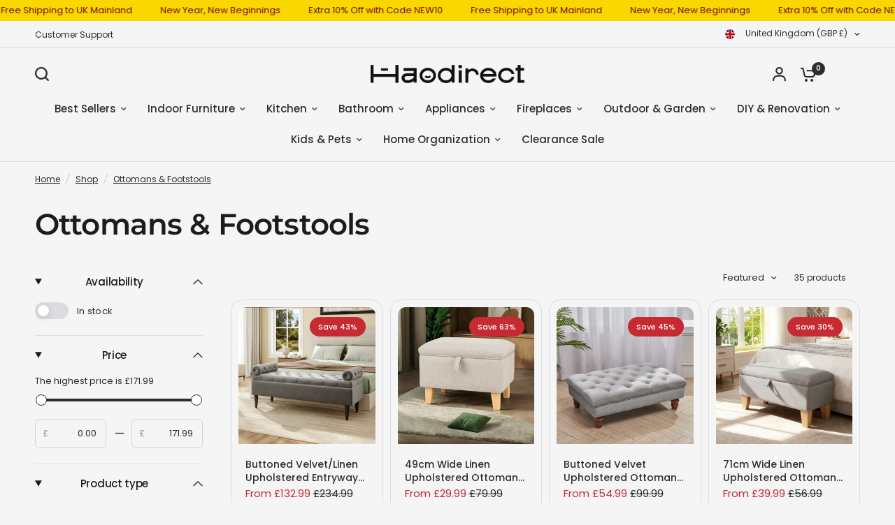

--- FILE ---
content_type: text/html; charset=utf-8
request_url: https://haodirect.co.uk/collections/ottomans-footstools
body_size: 58317
content:
<!doctype html><html class="no-js" lang="en" dir="ltr">
<head>
 
<meta charset="utf-8">
	<meta http-equiv="X-UA-Compatible" content="IE=edge,chrome=1">
	<meta name="viewport" content="width=device-width, initial-scale=1, maximum-scale=5, viewport-fit=cover">
	<meta name="theme-color" content="#F5F5F5">
	<link rel="canonical" href="https://haodirect.co.uk/collections/ottomans-footstools">
	<link rel="preconnect" href="https://cdn.shopify.com" crossorigin>
	<link rel="preload" as="style" href="//haodirect.co.uk/cdn/shop/t/23/assets/app.css?v=49289071304743079051759937597">
<link rel="preload" as="style" href="//haodirect.co.uk/cdn/shop/t/23/assets/product-grid.css?v=182556147575089601361759114417">

<link rel="preload" as="image" href="//haodirect.co.uk/cdn/shop/files/ZH1060.png?crop=center&height=375&v=1758855685&width=375" imagesrcset="//haodirect.co.uk/cdn/shop/files/ZH1060.png?v=1758855685&width=375 375w,//haodirect.co.uk/cdn/shop/files/ZH1060.png?v=1758855685&width=2048 2048w" imagesizes="auto">


<link rel="preload" as="script" href="//haodirect.co.uk/cdn/shop/t/23/assets/animations.min.js?v=147813703405119417831759114417">

<link rel="preload" as="script" href="//haodirect.co.uk/cdn/shop/t/23/assets/header.js?v=6094887744313169711759114417">
<link rel="preload" as="script" href="//haodirect.co.uk/cdn/shop/t/23/assets/vendor.min.js?v=3813312436454354751759114417">
<link rel="preload" as="script" href="//haodirect.co.uk/cdn/shop/t/23/assets/app.js?v=91368911961534120321759114417">

<script>
window.lazySizesConfig = window.lazySizesConfig || {};
window.lazySizesConfig.expand = 250;
window.lazySizesConfig.loadMode = 1;
window.lazySizesConfig.loadHidden = false;
</script>


	<link rel="icon" type="image/png" href="//haodirect.co.uk/cdn/shop/files/Haodirect-_logo-3-021.png?crop=center&height=32&v=1761298321&width=32">

	<title>
	Ottomans &amp; Footstools &ndash; Haodirect
	</title>

	
<link rel="preconnect" href="https://fonts.shopifycdn.com" crossorigin>

<meta property="og:site_name" content="Haodirect">
<meta property="og:url" content="https://haodirect.co.uk/collections/ottomans-footstools">
<meta property="og:title" content="Ottomans &amp; Footstools">
<meta property="og:type" content="product.group">
<meta property="og:description" content="Create an inviting space that the whole family can enjoy with our collection of inspiring family room furniture ideas. Our collections focus on style, versatility, and great value for every day or every party. Every design style has a story, create a stylish and functional workspace with high-quality office furniture."><meta name="twitter:card" content="summary_large_image">
<meta name="twitter:title" content="Ottomans &amp; Footstools">
<meta name="twitter:description" content="Create an inviting space that the whole family can enjoy with our collection of inspiring family room furniture ideas. Our collections focus on style, versatility, and great value for every day or every party. Every design style has a story, create a stylish and functional workspace with high-quality office furniture.">


	<link href="//haodirect.co.uk/cdn/shop/t/23/assets/app.css?v=49289071304743079051759937597" rel="stylesheet" type="text/css" media="all" />
	<link href="//haodirect.co.uk/cdn/shop/t/23/assets/product-grid.css?v=182556147575089601361759114417" rel="stylesheet" type="text/css" media="all" />

	<style data-shopify>
	@font-face {
  font-family: Poppins;
  font-weight: 400;
  font-style: normal;
  font-display: swap;
  src: url("//haodirect.co.uk/cdn/fonts/poppins/poppins_n4.0ba78fa5af9b0e1a374041b3ceaadf0a43b41362.woff2") format("woff2"),
       url("//haodirect.co.uk/cdn/fonts/poppins/poppins_n4.214741a72ff2596839fc9760ee7a770386cf16ca.woff") format("woff");
}

@font-face {
  font-family: Poppins;
  font-weight: 500;
  font-style: normal;
  font-display: swap;
  src: url("//haodirect.co.uk/cdn/fonts/poppins/poppins_n5.ad5b4b72b59a00358afc706450c864c3c8323842.woff2") format("woff2"),
       url("//haodirect.co.uk/cdn/fonts/poppins/poppins_n5.33757fdf985af2d24b32fcd84c9a09224d4b2c39.woff") format("woff");
}

@font-face {
  font-family: Poppins;
  font-weight: 600;
  font-style: normal;
  font-display: swap;
  src: url("//haodirect.co.uk/cdn/fonts/poppins/poppins_n6.aa29d4918bc243723d56b59572e18228ed0786f6.woff2") format("woff2"),
       url("//haodirect.co.uk/cdn/fonts/poppins/poppins_n6.5f815d845fe073750885d5b7e619ee00e8111208.woff") format("woff");
}

@font-face {
  font-family: Poppins;
  font-weight: 400;
  font-style: italic;
  font-display: swap;
  src: url("//haodirect.co.uk/cdn/fonts/poppins/poppins_i4.846ad1e22474f856bd6b81ba4585a60799a9f5d2.woff2") format("woff2"),
       url("//haodirect.co.uk/cdn/fonts/poppins/poppins_i4.56b43284e8b52fc64c1fd271f289a39e8477e9ec.woff") format("woff");
}

@font-face {
  font-family: Poppins;
  font-weight: 600;
  font-style: italic;
  font-display: swap;
  src: url("//haodirect.co.uk/cdn/fonts/poppins/poppins_i6.bb8044d6203f492888d626dafda3c2999253e8e9.woff2") format("woff2"),
       url("//haodirect.co.uk/cdn/fonts/poppins/poppins_i6.e233dec1a61b1e7dead9f920159eda42280a02c3.woff") format("woff");
}


		@font-face {
  font-family: Montserrat;
  font-weight: 600;
  font-style: normal;
  font-display: swap;
  src: url("//haodirect.co.uk/cdn/fonts/montserrat/montserrat_n6.1326b3e84230700ef15b3a29fb520639977513e0.woff2") format("woff2"),
       url("//haodirect.co.uk/cdn/fonts/montserrat/montserrat_n6.652f051080eb14192330daceed8cd53dfdc5ead9.woff") format("woff");
}

@font-face {
  font-family: Montserrat;
  font-weight: 400;
  font-style: normal;
  font-display: swap;
  src: url("//haodirect.co.uk/cdn/fonts/montserrat/montserrat_n4.81949fa0ac9fd2021e16436151e8eaa539321637.woff2") format("woff2"),
       url("//haodirect.co.uk/cdn/fonts/montserrat/montserrat_n4.a6c632ca7b62da89c3594789ba828388aac693fe.woff") format("woff");
}

h1,h2,h3,h4,h5,h6,
	.h1,.h2,.h3,.h4,.h5,.h6,
	.logolink.text-logo,
	.heading-font,
	.h1-xlarge,
	.h1-large,
	blockquote p,
	blockquote span,
	.customer-addresses .my-address .address-index {
		font-style: normal;
		font-weight: 600;
		font-family: Montserrat, sans-serif;
	}
	body,
	.body-font,
	.thb-product-detail .product-title {
		font-style: normal;
		font-weight: 400;
		font-family: Poppins, sans-serif;
	}
	:root {
		--mobile-swipe-width: calc(90vw - 15px);
		--grid-width: 1600px;
		--grid-width-row: 1700px;
		--font-body-scale: 1.0;
		--font-body-line-height-scale: 1.0;
		--font-body-letter-spacing: 0.0em;
		--font-announcement-scale: 1.0;
		--font-body-medium-weight: 500;
    --font-body-bold-weight: 600;
		--font-heading-scale: 1.0;
		--font-heading-line-height-scale: 1.0;
		--font-heading-letter-spacing: -0.02em;
		--font-navigation-scale: 1.0;
		--font-product-price-scale: 1.0;
		--font-product-title-scale: 1.0;
		--font-product-title-line-height-scale: 1.0;
		--button-letter-spacing: 0.0em;

		--block-border-radius: 16px;
		--button-border-radius: 25px;
		--input-border-radius: 6px;

		--bg-body: #F5F5F5;
		--bg-body-rgb: 245,245,245;
		--bg-body-darken: #ededed;
		--payment-terms-background-color: #F5F5F5;
		
		--color-body: #2c2d2e;
		--color-body-rgb: 44,45,46;
		--color-heading: #1a1c1d;
		--color-heading-rgb: 26,28,29;

		--color-accent: #3F72E5;
		--color-accent-hover: #205be1;
		--color-accent-rgb: 63,114,229;
		--color-border: #DADCE0;
		--color-form-border: #D3D3D3;
		--color-overlay-rgb: 159,163,167;

		--shopify-accelerated-checkout-button-block-size: 50px;
		--shopify-accelerated-checkout-inline-alignment: center;
		--shopify-accelerated-checkout-skeleton-animation-duration: 0.25s;
		--shopify-accelerated-checkout-button-border-radius: 25px;

		--color-drawer-bg: #ffffff;
		--color-drawer-bg-rgb: 255,255,255;

		--color-announcement-bar-text: #6f0600;
		--color-announcement-bar-bg: #fad700;

		--color-secondary-menu-text: #2c2d2e;
		--color-secondary-menu-bg: #F5F5F5;

		--color-header-bg: #F5F5F5;
		--color-header-bg-rgb: 245,245,245;
		--color-header-text: #2c2d2e;
		--color-header-text-rgb: 44,45,46;
		--color-header-links: #2c2d2e;
		--color-header-links-rgb: 44,45,46;
		--color-header-links-hover: #3F72E5;
		--color-header-links-hover-rgb: 63,114,229;
		--color-header-icons: #2c2d2e;
		--color-header-border: #E2E2E2;

		--solid-button-background: #2c2d2e;
		--solid-button-background-hover: #1b1b1c;
		--solid-button-label: #ffffff;
		--white-button-label: #2c2d2e;

		--color-price: #2c2d2e;
		--color-price-rgb: 44,45,46;
		--color-price-discounted: #C62A32;

		--color-star: #FFAA47;

		--color-inventory-instock: #279A4B;
		--color-inventory-lowstock: #e97f32;--section-spacing-mobile: 50px;
		--section-spacing-desktop: 80px;--color-product-card-bg: rgba(0,0,0,0);--color-article-card-bg: #ffffff;--color-badge-text: #ffffff;
		--color-badge-sold-out: #6d6b6b;
		--color-badge-sale: #c62a32;
		--color-badge-preorder: #666666;
		--badge-corner-radius: 14px;


		--color-footer-heading: #FFFFFF;
		--color-footer-heading-rgb: 255,255,255;
		--color-footer-text: #DADCE0;
		--color-footer-text-rgb: 218,220,224;
		--color-footer-link: #aaaeb6;
		--color-footer-link-hover: #FFFFFF;
		--color-footer-border: #868d94;
		--color-footer-border-rgb: 134,141,148;
		--color-footer-bg: #2c2d2e;
	}



</style>


	<script>
		window.theme = window.theme || {};
		theme = {
			settings: {
				money_with_currency_format:"£{{amount}}",
				cart_drawer:true},
			routes: {
				root_url: '/',
				cart_url: '/cart',
				cart_add_url: '/cart/add',
				search_url: '/search',
				cart_change_url: '/cart/change',
				cart_update_url: '/cart/update',
				predictive_search_url: '/search/suggest',
			},
			variantStrings: {
        addToCart: `Add to cart`,
        soldOut: `Sold out`,
        unavailable: `Unavailable`,
        preOrder: `Pre-order`,
      },
			strings: {
				requiresTerms: `You must agree with the terms and conditions of sales to check out`,
				shippingEstimatorNoResults: `Sorry, we do not ship to your address.`,
				shippingEstimatorOneResult: `There is one shipping rate for your address:`,
				shippingEstimatorMultipleResults: `There are several shipping rates for your address:`,
				shippingEstimatorError: `One or more error occurred while retrieving shipping rates:`
			}
		};
	</script>
	<script>window.performance && window.performance.mark && window.performance.mark('shopify.content_for_header.start');</script><meta name="google-site-verification" content="H_tN6FUnIm0Ydk32Xd8M6Sm8dmlKcFtv3c6LLYIaO_4">
<meta id="shopify-digital-wallet" name="shopify-digital-wallet" content="/62576558280/digital_wallets/dialog">
<meta name="shopify-checkout-api-token" content="0d4a3c099907d082f99874abcc452c55">
<meta id="in-context-paypal-metadata" data-shop-id="62576558280" data-venmo-supported="false" data-environment="production" data-locale="en_US" data-paypal-v4="true" data-currency="GBP">
<link rel="alternate" type="application/atom+xml" title="Feed" href="/collections/ottomans-footstools.atom" />
<link rel="next" href="/collections/ottomans-footstools?page=2">
<link rel="alternate" type="application/json+oembed" href="https://haodirect.co.uk/collections/ottomans-footstools.oembed">
<script async="async" src="/checkouts/internal/preloads.js?locale=en-GB"></script>
<link rel="preconnect" href="https://shop.app" crossorigin="anonymous">
<script async="async" src="https://shop.app/checkouts/internal/preloads.js?locale=en-GB&shop_id=62576558280" crossorigin="anonymous"></script>
<script id="apple-pay-shop-capabilities" type="application/json">{"shopId":62576558280,"countryCode":"GB","currencyCode":"GBP","merchantCapabilities":["supports3DS"],"merchantId":"gid:\/\/shopify\/Shop\/62576558280","merchantName":"Haodirect","requiredBillingContactFields":["postalAddress","email","phone"],"requiredShippingContactFields":["postalAddress","email","phone"],"shippingType":"shipping","supportedNetworks":["visa","maestro","masterCard","amex","discover","elo"],"total":{"type":"pending","label":"Haodirect","amount":"1.00"},"shopifyPaymentsEnabled":true,"supportsSubscriptions":true}</script>
<script id="shopify-features" type="application/json">{"accessToken":"0d4a3c099907d082f99874abcc452c55","betas":["rich-media-storefront-analytics"],"domain":"haodirect.co.uk","predictiveSearch":true,"shopId":62576558280,"locale":"en"}</script>
<script>var Shopify = Shopify || {};
Shopify.shop = "home-outdoor-direct.myshopify.com";
Shopify.locale = "en";
Shopify.currency = {"active":"GBP","rate":"1.0"};
Shopify.country = "GB";
Shopify.theme = {"name":"hsf","id":181585346941,"schema_name":"Vision","schema_version":"11.0.0","theme_store_id":2053,"role":"main"};
Shopify.theme.handle = "null";
Shopify.theme.style = {"id":null,"handle":null};
Shopify.cdnHost = "haodirect.co.uk/cdn";
Shopify.routes = Shopify.routes || {};
Shopify.routes.root = "/";</script>
<script type="module">!function(o){(o.Shopify=o.Shopify||{}).modules=!0}(window);</script>
<script>!function(o){function n(){var o=[];function n(){o.push(Array.prototype.slice.apply(arguments))}return n.q=o,n}var t=o.Shopify=o.Shopify||{};t.loadFeatures=n(),t.autoloadFeatures=n()}(window);</script>
<script>
  window.ShopifyPay = window.ShopifyPay || {};
  window.ShopifyPay.apiHost = "shop.app\/pay";
  window.ShopifyPay.redirectState = null;
</script>
<script id="shop-js-analytics" type="application/json">{"pageType":"collection"}</script>
<script defer="defer" async type="module" src="//haodirect.co.uk/cdn/shopifycloud/shop-js/modules/v2/client.init-shop-cart-sync_BT-GjEfc.en.esm.js"></script>
<script defer="defer" async type="module" src="//haodirect.co.uk/cdn/shopifycloud/shop-js/modules/v2/chunk.common_D58fp_Oc.esm.js"></script>
<script defer="defer" async type="module" src="//haodirect.co.uk/cdn/shopifycloud/shop-js/modules/v2/chunk.modal_xMitdFEc.esm.js"></script>
<script type="module">
  await import("//haodirect.co.uk/cdn/shopifycloud/shop-js/modules/v2/client.init-shop-cart-sync_BT-GjEfc.en.esm.js");
await import("//haodirect.co.uk/cdn/shopifycloud/shop-js/modules/v2/chunk.common_D58fp_Oc.esm.js");
await import("//haodirect.co.uk/cdn/shopifycloud/shop-js/modules/v2/chunk.modal_xMitdFEc.esm.js");

  window.Shopify.SignInWithShop?.initShopCartSync?.({"fedCMEnabled":true,"windoidEnabled":true});

</script>
<script>
  window.Shopify = window.Shopify || {};
  if (!window.Shopify.featureAssets) window.Shopify.featureAssets = {};
  window.Shopify.featureAssets['shop-js'] = {"shop-cart-sync":["modules/v2/client.shop-cart-sync_DZOKe7Ll.en.esm.js","modules/v2/chunk.common_D58fp_Oc.esm.js","modules/v2/chunk.modal_xMitdFEc.esm.js"],"init-fed-cm":["modules/v2/client.init-fed-cm_B6oLuCjv.en.esm.js","modules/v2/chunk.common_D58fp_Oc.esm.js","modules/v2/chunk.modal_xMitdFEc.esm.js"],"shop-cash-offers":["modules/v2/client.shop-cash-offers_D2sdYoxE.en.esm.js","modules/v2/chunk.common_D58fp_Oc.esm.js","modules/v2/chunk.modal_xMitdFEc.esm.js"],"shop-login-button":["modules/v2/client.shop-login-button_QeVjl5Y3.en.esm.js","modules/v2/chunk.common_D58fp_Oc.esm.js","modules/v2/chunk.modal_xMitdFEc.esm.js"],"pay-button":["modules/v2/client.pay-button_DXTOsIq6.en.esm.js","modules/v2/chunk.common_D58fp_Oc.esm.js","modules/v2/chunk.modal_xMitdFEc.esm.js"],"shop-button":["modules/v2/client.shop-button_DQZHx9pm.en.esm.js","modules/v2/chunk.common_D58fp_Oc.esm.js","modules/v2/chunk.modal_xMitdFEc.esm.js"],"avatar":["modules/v2/client.avatar_BTnouDA3.en.esm.js"],"init-windoid":["modules/v2/client.init-windoid_CR1B-cfM.en.esm.js","modules/v2/chunk.common_D58fp_Oc.esm.js","modules/v2/chunk.modal_xMitdFEc.esm.js"],"init-shop-for-new-customer-accounts":["modules/v2/client.init-shop-for-new-customer-accounts_C_vY_xzh.en.esm.js","modules/v2/client.shop-login-button_QeVjl5Y3.en.esm.js","modules/v2/chunk.common_D58fp_Oc.esm.js","modules/v2/chunk.modal_xMitdFEc.esm.js"],"init-shop-email-lookup-coordinator":["modules/v2/client.init-shop-email-lookup-coordinator_BI7n9ZSv.en.esm.js","modules/v2/chunk.common_D58fp_Oc.esm.js","modules/v2/chunk.modal_xMitdFEc.esm.js"],"init-shop-cart-sync":["modules/v2/client.init-shop-cart-sync_BT-GjEfc.en.esm.js","modules/v2/chunk.common_D58fp_Oc.esm.js","modules/v2/chunk.modal_xMitdFEc.esm.js"],"shop-toast-manager":["modules/v2/client.shop-toast-manager_DiYdP3xc.en.esm.js","modules/v2/chunk.common_D58fp_Oc.esm.js","modules/v2/chunk.modal_xMitdFEc.esm.js"],"init-customer-accounts":["modules/v2/client.init-customer-accounts_D9ZNqS-Q.en.esm.js","modules/v2/client.shop-login-button_QeVjl5Y3.en.esm.js","modules/v2/chunk.common_D58fp_Oc.esm.js","modules/v2/chunk.modal_xMitdFEc.esm.js"],"init-customer-accounts-sign-up":["modules/v2/client.init-customer-accounts-sign-up_iGw4briv.en.esm.js","modules/v2/client.shop-login-button_QeVjl5Y3.en.esm.js","modules/v2/chunk.common_D58fp_Oc.esm.js","modules/v2/chunk.modal_xMitdFEc.esm.js"],"shop-follow-button":["modules/v2/client.shop-follow-button_CqMgW2wH.en.esm.js","modules/v2/chunk.common_D58fp_Oc.esm.js","modules/v2/chunk.modal_xMitdFEc.esm.js"],"checkout-modal":["modules/v2/client.checkout-modal_xHeaAweL.en.esm.js","modules/v2/chunk.common_D58fp_Oc.esm.js","modules/v2/chunk.modal_xMitdFEc.esm.js"],"shop-login":["modules/v2/client.shop-login_D91U-Q7h.en.esm.js","modules/v2/chunk.common_D58fp_Oc.esm.js","modules/v2/chunk.modal_xMitdFEc.esm.js"],"lead-capture":["modules/v2/client.lead-capture_BJmE1dJe.en.esm.js","modules/v2/chunk.common_D58fp_Oc.esm.js","modules/v2/chunk.modal_xMitdFEc.esm.js"],"payment-terms":["modules/v2/client.payment-terms_Ci9AEqFq.en.esm.js","modules/v2/chunk.common_D58fp_Oc.esm.js","modules/v2/chunk.modal_xMitdFEc.esm.js"]};
</script>
<script>(function() {
  var isLoaded = false;
  function asyncLoad() {
    if (isLoaded) return;
    isLoaded = true;
    var urls = ["\/\/cdn.shopify.com\/proxy\/8f5e51eb2a4b3bb14d5b332965bd1b3a1f6001259a48427d5ec307b879bfaf21\/feed.mulwi.com\/js\/init.js?shop=home-outdoor-direct.myshopify.com\u0026sp-cache-control=cHVibGljLCBtYXgtYWdlPTkwMA","https:\/\/dr4qe3ddw9y32.cloudfront.net\/awin-shopify-integration-code.js?aid=57295\u0026v=shopifyApp_5.2.5\u0026ts=1766389504990\u0026shop=home-outdoor-direct.myshopify.com","\/\/cdn.shopify.com\/proxy\/8af745b3a7d880e044a7c9585ee09e2cd2ddc0cc59a80049164c264f4b14627e\/api.goaffpro.com\/loader.js?shop=home-outdoor-direct.myshopify.com\u0026sp-cache-control=cHVibGljLCBtYXgtYWdlPTkwMA","https:\/\/ecommplugins-scripts.trustpilot.com\/v2.1\/js\/header.min.js?settings=eyJrZXkiOiJHV2U2eUZOcmtlbjcxaUFMIn0=\u0026v=2.5\u0026shop=home-outdoor-direct.myshopify.com","https:\/\/ecommplugins-scripts.trustpilot.com\/v2.1\/js\/success.min.js?settings=eyJrZXkiOiJHV2U2eUZOcmtlbjcxaUFMIiwidCI6WyJvcmRlcnMvZnVsZmlsbGVkIl0sInYiOiIifQ==\u0026shop=home-outdoor-direct.myshopify.com","https:\/\/ecommplugins-trustboxsettings.trustpilot.com\/home-outdoor-direct.myshopify.com.js?settings=1765424302290\u0026shop=home-outdoor-direct.myshopify.com"];
    for (var i = 0; i < urls.length; i++) {
      var s = document.createElement('script');
      s.type = 'text/javascript';
      s.async = true;
      s.src = urls[i];
      var x = document.getElementsByTagName('script')[0];
      x.parentNode.insertBefore(s, x);
    }
  };
  if(window.attachEvent) {
    window.attachEvent('onload', asyncLoad);
  } else {
    window.addEventListener('load', asyncLoad, false);
  }
})();</script>
<script id="__st">var __st={"a":62576558280,"offset":0,"reqid":"31958406-699b-46d4-8a96-9d9d8f999735-1769128261","pageurl":"haodirect.co.uk\/collections\/ottomans-footstools","u":"e6c107b46673","p":"collection","rtyp":"collection","rid":670699520381};</script>
<script>window.ShopifyPaypalV4VisibilityTracking = true;</script>
<script id="captcha-bootstrap">!function(){'use strict';const t='contact',e='account',n='new_comment',o=[[t,t],['blogs',n],['comments',n],[t,'customer']],c=[[e,'customer_login'],[e,'guest_login'],[e,'recover_customer_password'],[e,'create_customer']],r=t=>t.map((([t,e])=>`form[action*='/${t}']:not([data-nocaptcha='true']) input[name='form_type'][value='${e}']`)).join(','),a=t=>()=>t?[...document.querySelectorAll(t)].map((t=>t.form)):[];function s(){const t=[...o],e=r(t);return a(e)}const i='password',u='form_key',d=['recaptcha-v3-token','g-recaptcha-response','h-captcha-response',i],f=()=>{try{return window.sessionStorage}catch{return}},m='__shopify_v',_=t=>t.elements[u];function p(t,e,n=!1){try{const o=window.sessionStorage,c=JSON.parse(o.getItem(e)),{data:r}=function(t){const{data:e,action:n}=t;return t[m]||n?{data:e,action:n}:{data:t,action:n}}(c);for(const[e,n]of Object.entries(r))t.elements[e]&&(t.elements[e].value=n);n&&o.removeItem(e)}catch(o){console.error('form repopulation failed',{error:o})}}const l='form_type',E='cptcha';function T(t){t.dataset[E]=!0}const w=window,h=w.document,L='Shopify',v='ce_forms',y='captcha';let A=!1;((t,e)=>{const n=(g='f06e6c50-85a8-45c8-87d0-21a2b65856fe',I='https://cdn.shopify.com/shopifycloud/storefront-forms-hcaptcha/ce_storefront_forms_captcha_hcaptcha.v1.5.2.iife.js',D={infoText:'Protected by hCaptcha',privacyText:'Privacy',termsText:'Terms'},(t,e,n)=>{const o=w[L][v],c=o.bindForm;if(c)return c(t,g,e,D).then(n);var r;o.q.push([[t,g,e,D],n]),r=I,A||(h.body.append(Object.assign(h.createElement('script'),{id:'captcha-provider',async:!0,src:r})),A=!0)});var g,I,D;w[L]=w[L]||{},w[L][v]=w[L][v]||{},w[L][v].q=[],w[L][y]=w[L][y]||{},w[L][y].protect=function(t,e){n(t,void 0,e),T(t)},Object.freeze(w[L][y]),function(t,e,n,w,h,L){const[v,y,A,g]=function(t,e,n){const i=e?o:[],u=t?c:[],d=[...i,...u],f=r(d),m=r(i),_=r(d.filter((([t,e])=>n.includes(e))));return[a(f),a(m),a(_),s()]}(w,h,L),I=t=>{const e=t.target;return e instanceof HTMLFormElement?e:e&&e.form},D=t=>v().includes(t);t.addEventListener('submit',(t=>{const e=I(t);if(!e)return;const n=D(e)&&!e.dataset.hcaptchaBound&&!e.dataset.recaptchaBound,o=_(e),c=g().includes(e)&&(!o||!o.value);(n||c)&&t.preventDefault(),c&&!n&&(function(t){try{if(!f())return;!function(t){const e=f();if(!e)return;const n=_(t);if(!n)return;const o=n.value;o&&e.removeItem(o)}(t);const e=Array.from(Array(32),(()=>Math.random().toString(36)[2])).join('');!function(t,e){_(t)||t.append(Object.assign(document.createElement('input'),{type:'hidden',name:u})),t.elements[u].value=e}(t,e),function(t,e){const n=f();if(!n)return;const o=[...t.querySelectorAll(`input[type='${i}']`)].map((({name:t})=>t)),c=[...d,...o],r={};for(const[a,s]of new FormData(t).entries())c.includes(a)||(r[a]=s);n.setItem(e,JSON.stringify({[m]:1,action:t.action,data:r}))}(t,e)}catch(e){console.error('failed to persist form',e)}}(e),e.submit())}));const S=(t,e)=>{t&&!t.dataset[E]&&(n(t,e.some((e=>e===t))),T(t))};for(const o of['focusin','change'])t.addEventListener(o,(t=>{const e=I(t);D(e)&&S(e,y())}));const B=e.get('form_key'),M=e.get(l),P=B&&M;t.addEventListener('DOMContentLoaded',(()=>{const t=y();if(P)for(const e of t)e.elements[l].value===M&&p(e,B);[...new Set([...A(),...v().filter((t=>'true'===t.dataset.shopifyCaptcha))])].forEach((e=>S(e,t)))}))}(h,new URLSearchParams(w.location.search),n,t,e,['guest_login'])})(!0,!0)}();</script>
<script integrity="sha256-4kQ18oKyAcykRKYeNunJcIwy7WH5gtpwJnB7kiuLZ1E=" data-source-attribution="shopify.loadfeatures" defer="defer" src="//haodirect.co.uk/cdn/shopifycloud/storefront/assets/storefront/load_feature-a0a9edcb.js" crossorigin="anonymous"></script>
<script crossorigin="anonymous" defer="defer" src="//haodirect.co.uk/cdn/shopifycloud/storefront/assets/shopify_pay/storefront-65b4c6d7.js?v=20250812"></script>
<script data-source-attribution="shopify.dynamic_checkout.dynamic.init">var Shopify=Shopify||{};Shopify.PaymentButton=Shopify.PaymentButton||{isStorefrontPortableWallets:!0,init:function(){window.Shopify.PaymentButton.init=function(){};var t=document.createElement("script");t.src="https://haodirect.co.uk/cdn/shopifycloud/portable-wallets/latest/portable-wallets.en.js",t.type="module",document.head.appendChild(t)}};
</script>
<script data-source-attribution="shopify.dynamic_checkout.buyer_consent">
  function portableWalletsHideBuyerConsent(e){var t=document.getElementById("shopify-buyer-consent"),n=document.getElementById("shopify-subscription-policy-button");t&&n&&(t.classList.add("hidden"),t.setAttribute("aria-hidden","true"),n.removeEventListener("click",e))}function portableWalletsShowBuyerConsent(e){var t=document.getElementById("shopify-buyer-consent"),n=document.getElementById("shopify-subscription-policy-button");t&&n&&(t.classList.remove("hidden"),t.removeAttribute("aria-hidden"),n.addEventListener("click",e))}window.Shopify?.PaymentButton&&(window.Shopify.PaymentButton.hideBuyerConsent=portableWalletsHideBuyerConsent,window.Shopify.PaymentButton.showBuyerConsent=portableWalletsShowBuyerConsent);
</script>
<script data-source-attribution="shopify.dynamic_checkout.cart.bootstrap">document.addEventListener("DOMContentLoaded",(function(){function t(){return document.querySelector("shopify-accelerated-checkout-cart, shopify-accelerated-checkout")}if(t())Shopify.PaymentButton.init();else{new MutationObserver((function(e,n){t()&&(Shopify.PaymentButton.init(),n.disconnect())})).observe(document.body,{childList:!0,subtree:!0})}}));
</script>
<script id='scb4127' type='text/javascript' async='' src='https://haodirect.co.uk/cdn/shopifycloud/privacy-banner/storefront-banner.js'></script><link id="shopify-accelerated-checkout-styles" rel="stylesheet" media="screen" href="https://haodirect.co.uk/cdn/shopifycloud/portable-wallets/latest/accelerated-checkout-backwards-compat.css" crossorigin="anonymous">
<style id="shopify-accelerated-checkout-cart">
        #shopify-buyer-consent {
  margin-top: 1em;
  display: inline-block;
  width: 100%;
}

#shopify-buyer-consent.hidden {
  display: none;
}

#shopify-subscription-policy-button {
  background: none;
  border: none;
  padding: 0;
  text-decoration: underline;
  font-size: inherit;
  cursor: pointer;
}

#shopify-subscription-policy-button::before {
  box-shadow: none;
}

      </style>

<script>window.performance && window.performance.mark && window.performance.mark('shopify.content_for_header.end');</script> <!-- Header hook for plugins -->

	<script>document.documentElement.className = document.documentElement.className.replace('no-js', 'js');</script>
	
<!-- BEGIN app block: shopify://apps/judge-me-reviews/blocks/judgeme_core/61ccd3b1-a9f2-4160-9fe9-4fec8413e5d8 --><!-- Start of Judge.me Core -->






<link rel="dns-prefetch" href="https://cdnwidget.judge.me">
<link rel="dns-prefetch" href="https://cdn.judge.me">
<link rel="dns-prefetch" href="https://cdn1.judge.me">
<link rel="dns-prefetch" href="https://api.judge.me">

<script data-cfasync='false' class='jdgm-settings-script'>window.jdgmSettings={"pagination":5,"disable_web_reviews":false,"badge_no_review_text":"No reviews","badge_n_reviews_text":"{{ n }} review/reviews","badge_star_color":"#ffbc00","hide_badge_preview_if_no_reviews":true,"badge_hide_text":false,"enforce_center_preview_badge":false,"widget_title":"Customer Reviews","widget_open_form_text":"Write a review","widget_close_form_text":"Cancel review","widget_refresh_page_text":"Refresh page","widget_summary_text":"Based on {{ number_of_reviews }} review/reviews","widget_no_review_text":"Be the first to write a review","widget_name_field_text":"Display name","widget_verified_name_field_text":"Verified Name (public)","widget_name_placeholder_text":"Display name","widget_required_field_error_text":"This field is required.","widget_email_field_text":"Email address","widget_verified_email_field_text":"Verified Email (private, can not be edited)","widget_email_placeholder_text":"Your email address","widget_email_field_error_text":"Please enter a valid email address.","widget_rating_field_text":"Rating","widget_review_title_field_text":"Review Title","widget_review_title_placeholder_text":"Give your review a title","widget_review_body_field_text":"Review content","widget_review_body_placeholder_text":"Start writing here...","widget_pictures_field_text":"Picture/Video (optional)","widget_submit_review_text":"Submit Review","widget_submit_verified_review_text":"Submit Verified Review","widget_submit_success_msg_with_auto_publish":"Thank you! Please refresh the page in a few moments to see your review. You can remove or edit your review by logging into \u003ca href='https://judge.me/login' target='_blank' rel='nofollow noopener'\u003eJudge.me\u003c/a\u003e","widget_submit_success_msg_no_auto_publish":"Thank you! Your review will be published as soon as it is approved by the shop admin. You can remove or edit your review by logging into \u003ca href='https://judge.me/login' target='_blank' rel='nofollow noopener'\u003eJudge.me\u003c/a\u003e","widget_show_default_reviews_out_of_total_text":"Showing {{ n_reviews_shown }} out of {{ n_reviews }} reviews.","widget_show_all_link_text":"Show all","widget_show_less_link_text":"Show less","widget_author_said_text":"{{ reviewer_name }} said:","widget_days_text":"{{ n }} days ago","widget_weeks_text":"{{ n }} week/weeks ago","widget_months_text":"{{ n }} month/months ago","widget_years_text":"{{ n }} year/years ago","widget_yesterday_text":"Yesterday","widget_today_text":"Today","widget_replied_text":"\u003e\u003e {{ shop_name }} replied:","widget_read_more_text":"Read more","widget_reviewer_name_as_initial":"","widget_rating_filter_color":"","widget_rating_filter_see_all_text":"See all reviews","widget_sorting_most_recent_text":"Most Recent","widget_sorting_highest_rating_text":"Highest Rating","widget_sorting_lowest_rating_text":"Lowest Rating","widget_sorting_with_pictures_text":"Only Pictures","widget_sorting_most_helpful_text":"Most Helpful","widget_open_question_form_text":"Ask a question","widget_reviews_subtab_text":"Reviews","widget_questions_subtab_text":"Questions","widget_question_label_text":"Question","widget_answer_label_text":"Answer","widget_question_placeholder_text":"Write your question here","widget_submit_question_text":"Submit Question","widget_question_submit_success_text":"Thank you for your question! We will notify you once it gets answered.","widget_star_color":"#ffbc00","verified_badge_text":"Verified","verified_badge_bg_color":"","verified_badge_text_color":"","verified_badge_placement":"left-of-reviewer-name","widget_review_max_height":4,"widget_hide_border":false,"widget_social_share":false,"widget_thumb":false,"widget_review_location_show":false,"widget_location_format":"country_iso_code","all_reviews_include_out_of_store_products":true,"all_reviews_out_of_store_text":"(out of store)","all_reviews_pagination":100,"all_reviews_product_name_prefix_text":"about","enable_review_pictures":true,"enable_question_anwser":false,"widget_theme":"","review_date_format":"dd/mm/yy","default_sort_method":"most-recent","widget_product_reviews_subtab_text":"Product Reviews","widget_shop_reviews_subtab_text":"Shop Reviews","widget_other_products_reviews_text":"Reviews for other products","widget_store_reviews_subtab_text":"Store reviews","widget_no_store_reviews_text":"This store hasn't received any reviews yet","widget_web_restriction_product_reviews_text":"This product hasn't received any reviews yet","widget_no_items_text":"No items found","widget_show_more_text":"Show more","widget_write_a_store_review_text":"Write a Store Review","widget_other_languages_heading":"Reviews in Other Languages","widget_translate_review_text":"Translate review to {{ language }}","widget_translating_review_text":"Translating...","widget_show_original_translation_text":"Show original ({{ language }})","widget_translate_review_failed_text":"Review couldn't be translated.","widget_translate_review_retry_text":"Retry","widget_translate_review_try_again_later_text":"Try again later","show_product_url_for_grouped_product":false,"widget_sorting_pictures_first_text":"Pictures First","show_pictures_on_all_rev_page_mobile":false,"show_pictures_on_all_rev_page_desktop":false,"floating_tab_hide_mobile_install_preference":false,"floating_tab_button_name":"★ Reviews","floating_tab_title":"Let customers speak for us","floating_tab_button_color":"","floating_tab_button_background_color":"","floating_tab_url":"","floating_tab_url_enabled":false,"floating_tab_tab_style":"text","all_reviews_text_badge_text":"Customers rate us {{ shop.metafields.judgeme.all_reviews_rating | round: 1 }}/5 based on {{ shop.metafields.judgeme.all_reviews_count }} reviews.","all_reviews_text_badge_text_branded_style":"{{ shop.metafields.judgeme.all_reviews_rating | round: 1 }} out of 5 stars based on {{ shop.metafields.judgeme.all_reviews_count }} reviews","is_all_reviews_text_badge_a_link":false,"show_stars_for_all_reviews_text_badge":false,"all_reviews_text_badge_url":"","all_reviews_text_style":"text","all_reviews_text_color_style":"judgeme_brand_color","all_reviews_text_color":"#108474","all_reviews_text_show_jm_brand":true,"featured_carousel_show_header":true,"featured_carousel_title":"Let customers speak for us","testimonials_carousel_title":"Customers are saying","videos_carousel_title":"Real customer stories","cards_carousel_title":"Customers are saying","featured_carousel_count_text":"from {{ n }} reviews","featured_carousel_add_link_to_all_reviews_page":false,"featured_carousel_url":"","featured_carousel_show_images":true,"featured_carousel_autoslide_interval":4,"featured_carousel_arrows_on_the_sides":true,"featured_carousel_height":250,"featured_carousel_width":80,"featured_carousel_image_size":0,"featured_carousel_image_height":250,"featured_carousel_arrow_color":"#F58000","verified_count_badge_style":"vintage","verified_count_badge_orientation":"horizontal","verified_count_badge_color_style":"judgeme_brand_color","verified_count_badge_color":"#108474","is_verified_count_badge_a_link":false,"verified_count_badge_url":"","verified_count_badge_show_jm_brand":true,"widget_rating_preset_default":5,"widget_first_sub_tab":"product-reviews","widget_show_histogram":true,"widget_histogram_use_custom_color":false,"widget_pagination_use_custom_color":false,"widget_star_use_custom_color":true,"widget_verified_badge_use_custom_color":false,"widget_write_review_use_custom_color":false,"picture_reminder_submit_button":"Upload Pictures","enable_review_videos":true,"mute_video_by_default":true,"widget_sorting_videos_first_text":"Videos First","widget_review_pending_text":"Pending","featured_carousel_items_for_large_screen":5,"social_share_options_order":"Facebook,Twitter","remove_microdata_snippet":false,"disable_json_ld":false,"enable_json_ld_products":false,"preview_badge_show_question_text":false,"preview_badge_no_question_text":"No questions","preview_badge_n_question_text":"{{ number_of_questions }} question/questions","qa_badge_show_icon":false,"qa_badge_position":"same-row","remove_judgeme_branding":true,"widget_add_search_bar":false,"widget_search_bar_placeholder":"Search","widget_sorting_verified_only_text":"Verified only","featured_carousel_theme":"gallery","featured_carousel_show_rating":true,"featured_carousel_show_title":true,"featured_carousel_show_body":true,"featured_carousel_show_date":false,"featured_carousel_show_reviewer":true,"featured_carousel_show_product":true,"featured_carousel_header_background_color":"#108474","featured_carousel_header_text_color":"#ffffff","featured_carousel_name_product_separator":"reviewed","featured_carousel_full_star_background":"#FFBC00","featured_carousel_empty_star_background":"#dadada","featured_carousel_vertical_theme_background":"#f9fafb","featured_carousel_verified_badge_enable":true,"featured_carousel_verified_badge_color":"#108474","featured_carousel_border_style":"square","featured_carousel_review_line_length_limit":4,"featured_carousel_more_reviews_button_text":"Read more reviews","featured_carousel_view_product_button_text":"View product","all_reviews_page_load_reviews_on":"scroll","all_reviews_page_load_more_text":"Load More Reviews","disable_fb_tab_reviews":false,"enable_ajax_cdn_cache":false,"widget_advanced_speed_features":5,"widget_public_name_text":"displayed publicly like","default_reviewer_name":"John Smith","default_reviewer_name_has_non_latin":true,"widget_reviewer_anonymous":"Anonymous","medals_widget_title":"Judge.me Review Medals","medals_widget_background_color":"#f9fafb","medals_widget_position":"footer_all_pages","medals_widget_border_color":"#f9fafb","medals_widget_verified_text_position":"left","medals_widget_use_monochromatic_version":false,"medals_widget_elements_color":"#108474","show_reviewer_avatar":true,"widget_invalid_yt_video_url_error_text":"Not a YouTube video URL","widget_max_length_field_error_text":"Please enter no more than {0} characters.","widget_show_country_flag":false,"widget_show_collected_via_shop_app":false,"widget_verified_by_shop_badge_style":"light","widget_verified_by_shop_text":"Verified by Shop","widget_show_photo_gallery":false,"widget_load_with_code_splitting":true,"widget_ugc_install_preference":false,"widget_ugc_title":"Made by us, Shared by you","widget_ugc_subtitle":"Tag us to see your picture featured in our page","widget_ugc_arrows_color":"#ffffff","widget_ugc_primary_button_text":"Buy Now","widget_ugc_primary_button_background_color":"#108474","widget_ugc_primary_button_text_color":"#ffffff","widget_ugc_primary_button_border_width":"0","widget_ugc_primary_button_border_style":"none","widget_ugc_primary_button_border_color":"#108474","widget_ugc_primary_button_border_radius":"25","widget_ugc_secondary_button_text":"Load More","widget_ugc_secondary_button_background_color":"#ffffff","widget_ugc_secondary_button_text_color":"#108474","widget_ugc_secondary_button_border_width":"2","widget_ugc_secondary_button_border_style":"solid","widget_ugc_secondary_button_border_color":"#108474","widget_ugc_secondary_button_border_radius":"25","widget_ugc_reviews_button_text":"View Reviews","widget_ugc_reviews_button_background_color":"#ffffff","widget_ugc_reviews_button_text_color":"#108474","widget_ugc_reviews_button_border_width":"2","widget_ugc_reviews_button_border_style":"solid","widget_ugc_reviews_button_border_color":"#108474","widget_ugc_reviews_button_border_radius":"25","widget_ugc_reviews_button_link_to":"judgeme-reviews-page","widget_ugc_show_post_date":true,"widget_ugc_max_width":"800","widget_rating_metafield_value_type":true,"widget_primary_color":"#108474","widget_enable_secondary_color":false,"widget_secondary_color":"#edf5f5","widget_summary_average_rating_text":"{{ average_rating }} out of 5","widget_media_grid_title":"Customer photos \u0026 videos","widget_media_grid_see_more_text":"See more","widget_round_style":true,"widget_show_product_medals":true,"widget_verified_by_judgeme_text":"Verified by Judge.me","widget_show_store_medals":true,"widget_verified_by_judgeme_text_in_store_medals":"Verified by Judge.me","widget_media_field_exceed_quantity_message":"Sorry, we can only accept {{ max_media }} for one review.","widget_media_field_exceed_limit_message":"{{ file_name }} is too large, please select a {{ media_type }} less than {{ size_limit }}MB.","widget_review_submitted_text":"Review Submitted!","widget_question_submitted_text":"Question Submitted!","widget_close_form_text_question":"Cancel","widget_write_your_answer_here_text":"Write your answer here","widget_enabled_branded_link":true,"widget_show_collected_by_judgeme":true,"widget_reviewer_name_color":"","widget_write_review_text_color":"","widget_write_review_bg_color":"","widget_collected_by_judgeme_text":"collected by Judge.me","widget_pagination_type":"standard","widget_load_more_text":"Load More","widget_load_more_color":"#108474","widget_full_review_text":"Full Review","widget_read_more_reviews_text":"Read More Reviews","widget_read_questions_text":"Read Questions","widget_questions_and_answers_text":"Questions \u0026 Answers","widget_verified_by_text":"Verified by","widget_verified_text":"Verified","widget_number_of_reviews_text":"{{ number_of_reviews }} reviews","widget_back_button_text":"Back","widget_next_button_text":"Next","widget_custom_forms_filter_button":"Filters","custom_forms_style":"vertical","widget_show_review_information":false,"how_reviews_are_collected":"How reviews are collected?","widget_show_review_keywords":false,"widget_gdpr_statement":"How we use your data: We'll only contact you about the review you left, and only if necessary. By submitting your review, you agree to Judge.me's \u003ca href='https://judge.me/terms' target='_blank' rel='nofollow noopener'\u003eterms\u003c/a\u003e, \u003ca href='https://judge.me/privacy' target='_blank' rel='nofollow noopener'\u003eprivacy\u003c/a\u003e and \u003ca href='https://judge.me/content-policy' target='_blank' rel='nofollow noopener'\u003econtent\u003c/a\u003e policies.","widget_multilingual_sorting_enabled":false,"widget_translate_review_content_enabled":false,"widget_translate_review_content_method":"manual","popup_widget_review_selection":"automatically_with_pictures","popup_widget_round_border_style":true,"popup_widget_show_title":true,"popup_widget_show_body":true,"popup_widget_show_reviewer":false,"popup_widget_show_product":true,"popup_widget_show_pictures":true,"popup_widget_use_review_picture":true,"popup_widget_show_on_home_page":true,"popup_widget_show_on_product_page":true,"popup_widget_show_on_collection_page":true,"popup_widget_show_on_cart_page":true,"popup_widget_position":"bottom_left","popup_widget_first_review_delay":5,"popup_widget_duration":5,"popup_widget_interval":5,"popup_widget_review_count":5,"popup_widget_hide_on_mobile":true,"review_snippet_widget_round_border_style":true,"review_snippet_widget_card_color":"#FFFFFF","review_snippet_widget_slider_arrows_background_color":"#FFFFFF","review_snippet_widget_slider_arrows_color":"#000000","review_snippet_widget_star_color":"#108474","show_product_variant":false,"all_reviews_product_variant_label_text":"Variant: ","widget_show_verified_branding":false,"widget_ai_summary_title":"Customers say","widget_ai_summary_disclaimer":"AI-powered review summary based on recent customer reviews","widget_show_ai_summary":false,"widget_show_ai_summary_bg":false,"widget_show_review_title_input":true,"redirect_reviewers_invited_via_email":"review_widget","request_store_review_after_product_review":false,"request_review_other_products_in_order":false,"review_form_color_scheme":"default","review_form_corner_style":"square","review_form_star_color":{},"review_form_text_color":"#333333","review_form_background_color":"#ffffff","review_form_field_background_color":"#fafafa","review_form_button_color":{},"review_form_button_text_color":"#ffffff","review_form_modal_overlay_color":"#000000","review_content_screen_title_text":"How would you rate this product?","review_content_introduction_text":"We would love it if you would share a bit about your experience.","store_review_form_title_text":"How would you rate this store?","store_review_form_introduction_text":"We would love it if you would share a bit about your experience.","show_review_guidance_text":true,"one_star_review_guidance_text":"Poor","five_star_review_guidance_text":"Great","customer_information_screen_title_text":"About you","customer_information_introduction_text":"Please tell us more about you.","custom_questions_screen_title_text":"Your experience in more detail","custom_questions_introduction_text":"Here are a few questions to help us understand more about your experience.","review_submitted_screen_title_text":"Thanks for your review!","review_submitted_screen_thank_you_text":"We are processing it and it will appear on the store soon.","review_submitted_screen_email_verification_text":"Please confirm your email by clicking the link we just sent you. This helps us keep reviews authentic.","review_submitted_request_store_review_text":"Would you like to share your experience of shopping with us?","review_submitted_review_other_products_text":"Would you like to review these products?","store_review_screen_title_text":"Would you like to share your experience of shopping with us?","store_review_introduction_text":"We value your feedback and use it to improve. Please share any thoughts or suggestions you have.","reviewer_media_screen_title_picture_text":"Share a picture","reviewer_media_introduction_picture_text":"Upload a photo to support your review.","reviewer_media_screen_title_video_text":"Share a video","reviewer_media_introduction_video_text":"Upload a video to support your review.","reviewer_media_screen_title_picture_or_video_text":"Share a picture or video","reviewer_media_introduction_picture_or_video_text":"Upload a photo or video to support your review.","reviewer_media_youtube_url_text":"Paste your Youtube URL here","advanced_settings_next_step_button_text":"Next","advanced_settings_close_review_button_text":"Close","modal_write_review_flow":false,"write_review_flow_required_text":"Required","write_review_flow_privacy_message_text":"We respect your privacy.","write_review_flow_anonymous_text":"Post review as anonymous","write_review_flow_visibility_text":"This won't be visible to other customers.","write_review_flow_multiple_selection_help_text":"Select as many as you like","write_review_flow_single_selection_help_text":"Select one option","write_review_flow_required_field_error_text":"This field is required","write_review_flow_invalid_email_error_text":"Please enter a valid email address","write_review_flow_max_length_error_text":"Max. {{ max_length }} characters.","write_review_flow_media_upload_text":"\u003cb\u003eClick to upload\u003c/b\u003e or drag and drop","write_review_flow_gdpr_statement":"We'll only contact you about your review if necessary. By submitting your review, you agree to our \u003ca href='https://judge.me/terms' target='_blank' rel='nofollow noopener'\u003eterms and conditions\u003c/a\u003e and \u003ca href='https://judge.me/privacy' target='_blank' rel='nofollow noopener'\u003eprivacy policy\u003c/a\u003e.","rating_only_reviews_enabled":false,"show_negative_reviews_help_screen":false,"new_review_flow_help_screen_rating_threshold":3,"negative_review_resolution_screen_title_text":"Tell us more","negative_review_resolution_text":"Your experience matters to us. If there were issues with your purchase, we're here to help. Feel free to reach out to us, we'd love the opportunity to make things right.","negative_review_resolution_button_text":"Contact us","negative_review_resolution_proceed_with_review_text":"Leave a review","negative_review_resolution_subject":"Issue with purchase from {{ shop_name }}.{{ order_name }}","preview_badge_collection_page_install_status":false,"widget_review_custom_css":"","preview_badge_custom_css":"","preview_badge_stars_count":"5-stars","featured_carousel_custom_css":"","floating_tab_custom_css":"","all_reviews_widget_custom_css":"","medals_widget_custom_css":"","verified_badge_custom_css":"","all_reviews_text_custom_css":"","transparency_badges_collected_via_store_invite":false,"transparency_badges_from_another_provider":false,"transparency_badges_collected_from_store_visitor":false,"transparency_badges_collected_by_verified_review_provider":false,"transparency_badges_earned_reward":false,"transparency_badges_collected_via_store_invite_text":"Review collected via store invitation","transparency_badges_from_another_provider_text":"Review collected from another provider","transparency_badges_collected_from_store_visitor_text":"Review collected from a store visitor","transparency_badges_written_in_google_text":"Review written in Google","transparency_badges_written_in_etsy_text":"Review written in Etsy","transparency_badges_written_in_shop_app_text":"Review written in Shop App","transparency_badges_earned_reward_text":"Review earned a reward for future purchase","product_review_widget_per_page":10,"widget_store_review_label_text":"Review about the store","checkout_comment_extension_title_on_product_page":"Customer Comments","checkout_comment_extension_num_latest_comment_show":5,"checkout_comment_extension_format":"name_and_timestamp","checkout_comment_customer_name":"last_initial","checkout_comment_comment_notification":true,"preview_badge_collection_page_install_preference":true,"preview_badge_home_page_install_preference":false,"preview_badge_product_page_install_preference":true,"review_widget_install_preference":"","review_carousel_install_preference":false,"floating_reviews_tab_install_preference":"none","verified_reviews_count_badge_install_preference":false,"all_reviews_text_install_preference":false,"review_widget_best_location":true,"judgeme_medals_install_preference":false,"review_widget_revamp_enabled":false,"review_widget_qna_enabled":false,"review_widget_header_theme":"minimal","review_widget_widget_title_enabled":true,"review_widget_header_text_size":"medium","review_widget_header_text_weight":"regular","review_widget_average_rating_style":"compact","review_widget_bar_chart_enabled":true,"review_widget_bar_chart_type":"numbers","review_widget_bar_chart_style":"standard","review_widget_expanded_media_gallery_enabled":false,"review_widget_reviews_section_theme":"standard","review_widget_image_style":"thumbnails","review_widget_review_image_ratio":"square","review_widget_stars_size":"medium","review_widget_verified_badge":"standard_text","review_widget_review_title_text_size":"medium","review_widget_review_text_size":"medium","review_widget_review_text_length":"medium","review_widget_number_of_columns_desktop":3,"review_widget_carousel_transition_speed":5,"review_widget_custom_questions_answers_display":"always","review_widget_button_text_color":"#FFFFFF","review_widget_text_color":"#000000","review_widget_lighter_text_color":"#7B7B7B","review_widget_corner_styling":"soft","review_widget_review_word_singular":"review","review_widget_review_word_plural":"reviews","review_widget_voting_label":"Helpful?","review_widget_shop_reply_label":"Reply from {{ shop_name }}:","review_widget_filters_title":"Filters","qna_widget_question_word_singular":"Question","qna_widget_question_word_plural":"Questions","qna_widget_answer_reply_label":"Answer from {{ answerer_name }}:","qna_content_screen_title_text":"Ask a question about this product","qna_widget_question_required_field_error_text":"Please enter your question.","qna_widget_flow_gdpr_statement":"We'll only contact you about your question if necessary. By submitting your question, you agree to our \u003ca href='https://judge.me/terms' target='_blank' rel='nofollow noopener'\u003eterms and conditions\u003c/a\u003e and \u003ca href='https://judge.me/privacy' target='_blank' rel='nofollow noopener'\u003eprivacy policy\u003c/a\u003e.","qna_widget_question_submitted_text":"Thanks for your question!","qna_widget_close_form_text_question":"Close","qna_widget_question_submit_success_text":"We’ll notify you by email when your question is answered.","all_reviews_widget_v2025_enabled":false,"all_reviews_widget_v2025_header_theme":"default","all_reviews_widget_v2025_widget_title_enabled":true,"all_reviews_widget_v2025_header_text_size":"medium","all_reviews_widget_v2025_header_text_weight":"regular","all_reviews_widget_v2025_average_rating_style":"compact","all_reviews_widget_v2025_bar_chart_enabled":true,"all_reviews_widget_v2025_bar_chart_type":"numbers","all_reviews_widget_v2025_bar_chart_style":"standard","all_reviews_widget_v2025_expanded_media_gallery_enabled":false,"all_reviews_widget_v2025_show_store_medals":true,"all_reviews_widget_v2025_show_photo_gallery":true,"all_reviews_widget_v2025_show_review_keywords":false,"all_reviews_widget_v2025_show_ai_summary":false,"all_reviews_widget_v2025_show_ai_summary_bg":false,"all_reviews_widget_v2025_add_search_bar":false,"all_reviews_widget_v2025_default_sort_method":"most-recent","all_reviews_widget_v2025_reviews_per_page":10,"all_reviews_widget_v2025_reviews_section_theme":"default","all_reviews_widget_v2025_image_style":"thumbnails","all_reviews_widget_v2025_review_image_ratio":"square","all_reviews_widget_v2025_stars_size":"medium","all_reviews_widget_v2025_verified_badge":"bold_badge","all_reviews_widget_v2025_review_title_text_size":"medium","all_reviews_widget_v2025_review_text_size":"medium","all_reviews_widget_v2025_review_text_length":"medium","all_reviews_widget_v2025_number_of_columns_desktop":3,"all_reviews_widget_v2025_carousel_transition_speed":5,"all_reviews_widget_v2025_custom_questions_answers_display":"always","all_reviews_widget_v2025_show_product_variant":false,"all_reviews_widget_v2025_show_reviewer_avatar":true,"all_reviews_widget_v2025_reviewer_name_as_initial":"","all_reviews_widget_v2025_review_location_show":false,"all_reviews_widget_v2025_location_format":"","all_reviews_widget_v2025_show_country_flag":false,"all_reviews_widget_v2025_verified_by_shop_badge_style":"light","all_reviews_widget_v2025_social_share":false,"all_reviews_widget_v2025_social_share_options_order":"Facebook,Twitter,LinkedIn,Pinterest","all_reviews_widget_v2025_pagination_type":"standard","all_reviews_widget_v2025_button_text_color":"#FFFFFF","all_reviews_widget_v2025_text_color":"#000000","all_reviews_widget_v2025_lighter_text_color":"#7B7B7B","all_reviews_widget_v2025_corner_styling":"soft","all_reviews_widget_v2025_title":"Customer reviews","all_reviews_widget_v2025_ai_summary_title":"Customers say about this store","all_reviews_widget_v2025_no_review_text":"Be the first to write a review","platform":"shopify","branding_url":"https://app.judge.me/reviews/stores/haodirect","branding_text":"Powered by Judge.me","locale":"en","reply_name":"Haodirect","widget_version":"3.0","footer":true,"autopublish":true,"review_dates":true,"enable_custom_form":false,"shop_use_review_site":true,"shop_locale":"en","enable_multi_locales_translations":true,"show_review_title_input":true,"review_verification_email_status":"always","can_be_branded":false,"reply_name_text":"Haodirect"};</script> <style class='jdgm-settings-style'>.jdgm-xx{left:0}:root{--jdgm-primary-color: #108474;--jdgm-secondary-color: rgba(16,132,116,0.1);--jdgm-star-color: #ffbc00;--jdgm-write-review-text-color: white;--jdgm-write-review-bg-color: #108474;--jdgm-paginate-color: #108474;--jdgm-border-radius: 10;--jdgm-reviewer-name-color: #108474}.jdgm-histogram__bar-content{background-color:#108474}.jdgm-rev[data-verified-buyer=true] .jdgm-rev__icon.jdgm-rev__icon:after,.jdgm-rev__buyer-badge.jdgm-rev__buyer-badge{color:white;background-color:#108474}.jdgm-review-widget--small .jdgm-gallery.jdgm-gallery .jdgm-gallery__thumbnail-link:nth-child(8) .jdgm-gallery__thumbnail-wrapper.jdgm-gallery__thumbnail-wrapper:before{content:"See more"}@media only screen and (min-width: 768px){.jdgm-gallery.jdgm-gallery .jdgm-gallery__thumbnail-link:nth-child(8) .jdgm-gallery__thumbnail-wrapper.jdgm-gallery__thumbnail-wrapper:before{content:"See more"}}.jdgm-preview-badge .jdgm-star.jdgm-star{color:#ffbc00}.jdgm-prev-badge[data-average-rating='0.00']{display:none !important}.jdgm-author-all-initials{display:none !important}.jdgm-author-last-initial{display:none !important}.jdgm-rev-widg__title{visibility:hidden}.jdgm-rev-widg__summary-text{visibility:hidden}.jdgm-prev-badge__text{visibility:hidden}.jdgm-rev__prod-link-prefix:before{content:'about'}.jdgm-rev__variant-label:before{content:'Variant: '}.jdgm-rev__out-of-store-text:before{content:'(out of store)'}@media only screen and (min-width: 768px){.jdgm-rev__pics .jdgm-rev_all-rev-page-picture-separator,.jdgm-rev__pics .jdgm-rev__product-picture{display:none}}@media only screen and (max-width: 768px){.jdgm-rev__pics .jdgm-rev_all-rev-page-picture-separator,.jdgm-rev__pics .jdgm-rev__product-picture{display:none}}.jdgm-preview-badge[data-template="index"]{display:none !important}.jdgm-verified-count-badget[data-from-snippet="true"]{display:none !important}.jdgm-carousel-wrapper[data-from-snippet="true"]{display:none !important}.jdgm-all-reviews-text[data-from-snippet="true"]{display:none !important}.jdgm-medals-section[data-from-snippet="true"]{display:none !important}.jdgm-ugc-media-wrapper[data-from-snippet="true"]{display:none !important}.jdgm-rev__transparency-badge[data-badge-type="review_collected_via_store_invitation"]{display:none !important}.jdgm-rev__transparency-badge[data-badge-type="review_collected_from_another_provider"]{display:none !important}.jdgm-rev__transparency-badge[data-badge-type="review_collected_from_store_visitor"]{display:none !important}.jdgm-rev__transparency-badge[data-badge-type="review_written_in_etsy"]{display:none !important}.jdgm-rev__transparency-badge[data-badge-type="review_written_in_google_business"]{display:none !important}.jdgm-rev__transparency-badge[data-badge-type="review_written_in_shop_app"]{display:none !important}.jdgm-rev__transparency-badge[data-badge-type="review_earned_for_future_purchase"]{display:none !important}.jdgm-review-snippet-widget .jdgm-rev-snippet-widget__cards-container .jdgm-rev-snippet-card{border-radius:8px;background:#fff}.jdgm-review-snippet-widget .jdgm-rev-snippet-widget__cards-container .jdgm-rev-snippet-card__rev-rating .jdgm-star{color:#108474}.jdgm-review-snippet-widget .jdgm-rev-snippet-widget__prev-btn,.jdgm-review-snippet-widget .jdgm-rev-snippet-widget__next-btn{border-radius:50%;background:#fff}.jdgm-review-snippet-widget .jdgm-rev-snippet-widget__prev-btn>svg,.jdgm-review-snippet-widget .jdgm-rev-snippet-widget__next-btn>svg{fill:#000}.jdgm-full-rev-modal.rev-snippet-widget .jm-mfp-container .jm-mfp-content,.jdgm-full-rev-modal.rev-snippet-widget .jm-mfp-container .jdgm-full-rev__icon,.jdgm-full-rev-modal.rev-snippet-widget .jm-mfp-container .jdgm-full-rev__pic-img,.jdgm-full-rev-modal.rev-snippet-widget .jm-mfp-container .jdgm-full-rev__reply{border-radius:8px}.jdgm-full-rev-modal.rev-snippet-widget .jm-mfp-container .jdgm-full-rev[data-verified-buyer="true"] .jdgm-full-rev__icon::after{border-radius:8px}.jdgm-full-rev-modal.rev-snippet-widget .jm-mfp-container .jdgm-full-rev .jdgm-rev__buyer-badge{border-radius:calc( 8px / 2 )}.jdgm-full-rev-modal.rev-snippet-widget .jm-mfp-container .jdgm-full-rev .jdgm-full-rev__replier::before{content:'Haodirect'}.jdgm-full-rev-modal.rev-snippet-widget .jm-mfp-container .jdgm-full-rev .jdgm-full-rev__product-button{border-radius:calc( 8px * 6 )}
</style> <style class='jdgm-settings-style'></style>

  
  
  
  <style class='jdgm-miracle-styles'>
  @-webkit-keyframes jdgm-spin{0%{-webkit-transform:rotate(0deg);-ms-transform:rotate(0deg);transform:rotate(0deg)}100%{-webkit-transform:rotate(359deg);-ms-transform:rotate(359deg);transform:rotate(359deg)}}@keyframes jdgm-spin{0%{-webkit-transform:rotate(0deg);-ms-transform:rotate(0deg);transform:rotate(0deg)}100%{-webkit-transform:rotate(359deg);-ms-transform:rotate(359deg);transform:rotate(359deg)}}@font-face{font-family:'JudgemeStar';src:url("[data-uri]") format("woff");font-weight:normal;font-style:normal}.jdgm-star{font-family:'JudgemeStar';display:inline !important;text-decoration:none !important;padding:0 4px 0 0 !important;margin:0 !important;font-weight:bold;opacity:1;-webkit-font-smoothing:antialiased;-moz-osx-font-smoothing:grayscale}.jdgm-star:hover{opacity:1}.jdgm-star:last-of-type{padding:0 !important}.jdgm-star.jdgm--on:before{content:"\e000"}.jdgm-star.jdgm--off:before{content:"\e001"}.jdgm-star.jdgm--half:before{content:"\e002"}.jdgm-widget *{margin:0;line-height:1.4;-webkit-box-sizing:border-box;-moz-box-sizing:border-box;box-sizing:border-box;-webkit-overflow-scrolling:touch}.jdgm-hidden{display:none !important;visibility:hidden !important}.jdgm-temp-hidden{display:none}.jdgm-spinner{width:40px;height:40px;margin:auto;border-radius:50%;border-top:2px solid #eee;border-right:2px solid #eee;border-bottom:2px solid #eee;border-left:2px solid #ccc;-webkit-animation:jdgm-spin 0.8s infinite linear;animation:jdgm-spin 0.8s infinite linear}.jdgm-prev-badge{display:block !important}

</style>


  
  
   


<script data-cfasync='false' class='jdgm-script'>
!function(e){window.jdgm=window.jdgm||{},jdgm.CDN_HOST="https://cdnwidget.judge.me/",jdgm.CDN_HOST_ALT="https://cdn2.judge.me/cdn/widget_frontend/",jdgm.API_HOST="https://api.judge.me/",jdgm.CDN_BASE_URL="https://cdn.shopify.com/extensions/019be6a6-320f-7c73-92c7-4f8bef39e89f/judgeme-extensions-312/assets/",
jdgm.docReady=function(d){(e.attachEvent?"complete"===e.readyState:"loading"!==e.readyState)?
setTimeout(d,0):e.addEventListener("DOMContentLoaded",d)},jdgm.loadCSS=function(d,t,o,a){
!o&&jdgm.loadCSS.requestedUrls.indexOf(d)>=0||(jdgm.loadCSS.requestedUrls.push(d),
(a=e.createElement("link")).rel="stylesheet",a.class="jdgm-stylesheet",a.media="nope!",
a.href=d,a.onload=function(){this.media="all",t&&setTimeout(t)},e.body.appendChild(a))},
jdgm.loadCSS.requestedUrls=[],jdgm.loadJS=function(e,d){var t=new XMLHttpRequest;
t.onreadystatechange=function(){4===t.readyState&&(Function(t.response)(),d&&d(t.response))},
t.open("GET",e),t.onerror=function(){if(e.indexOf(jdgm.CDN_HOST)===0&&jdgm.CDN_HOST_ALT!==jdgm.CDN_HOST){var f=e.replace(jdgm.CDN_HOST,jdgm.CDN_HOST_ALT);jdgm.loadJS(f,d)}},t.send()},jdgm.docReady((function(){(window.jdgmLoadCSS||e.querySelectorAll(
".jdgm-widget, .jdgm-all-reviews-page").length>0)&&(jdgmSettings.widget_load_with_code_splitting?
parseFloat(jdgmSettings.widget_version)>=3?jdgm.loadCSS(jdgm.CDN_HOST+"widget_v3/base.css"):
jdgm.loadCSS(jdgm.CDN_HOST+"widget/base.css"):jdgm.loadCSS(jdgm.CDN_HOST+"shopify_v2.css"),
jdgm.loadJS(jdgm.CDN_HOST+"loa"+"der.js"))}))}(document);
</script>
<noscript><link rel="stylesheet" type="text/css" media="all" href="https://cdnwidget.judge.me/shopify_v2.css"></noscript>

<!-- BEGIN app snippet: theme_fix_tags --><script>
  (function() {
    var jdgmThemeFixes = null;
    if (!jdgmThemeFixes) return;
    var thisThemeFix = jdgmThemeFixes[Shopify.theme.id];
    if (!thisThemeFix) return;

    if (thisThemeFix.html) {
      document.addEventListener("DOMContentLoaded", function() {
        var htmlDiv = document.createElement('div');
        htmlDiv.classList.add('jdgm-theme-fix-html');
        htmlDiv.innerHTML = thisThemeFix.html;
        document.body.append(htmlDiv);
      });
    };

    if (thisThemeFix.css) {
      var styleTag = document.createElement('style');
      styleTag.classList.add('jdgm-theme-fix-style');
      styleTag.innerHTML = thisThemeFix.css;
      document.head.append(styleTag);
    };

    if (thisThemeFix.js) {
      var scriptTag = document.createElement('script');
      scriptTag.classList.add('jdgm-theme-fix-script');
      scriptTag.innerHTML = thisThemeFix.js;
      document.head.append(scriptTag);
    };
  })();
</script>
<!-- END app snippet -->
<!-- End of Judge.me Core -->



<!-- END app block --><script src="https://cdn.shopify.com/extensions/019be6a6-320f-7c73-92c7-4f8bef39e89f/judgeme-extensions-312/assets/loader.js" type="text/javascript" defer="defer"></script>
<script src="https://cdn.shopify.com/extensions/019b462c-42ef-75ea-a584-11908320682a/algoshop-countdown-timer-39/assets/countdown-timer.js" type="text/javascript" defer="defer"></script>
<link href="https://cdn.shopify.com/extensions/019b462c-42ef-75ea-a584-11908320682a/algoshop-countdown-timer-39/assets/countdown-timer.css" rel="stylesheet" type="text/css" media="all">
<link href="https://monorail-edge.shopifysvc.com" rel="dns-prefetch">
<script>(function(){if ("sendBeacon" in navigator && "performance" in window) {try {var session_token_from_headers = performance.getEntriesByType('navigation')[0].serverTiming.find(x => x.name == '_s').description;} catch {var session_token_from_headers = undefined;}var session_cookie_matches = document.cookie.match(/_shopify_s=([^;]*)/);var session_token_from_cookie = session_cookie_matches && session_cookie_matches.length === 2 ? session_cookie_matches[1] : "";var session_token = session_token_from_headers || session_token_from_cookie || "";function handle_abandonment_event(e) {var entries = performance.getEntries().filter(function(entry) {return /monorail-edge.shopifysvc.com/.test(entry.name);});if (!window.abandonment_tracked && entries.length === 0) {window.abandonment_tracked = true;var currentMs = Date.now();var navigation_start = performance.timing.navigationStart;var payload = {shop_id: 62576558280,url: window.location.href,navigation_start,duration: currentMs - navigation_start,session_token,page_type: "collection"};window.navigator.sendBeacon("https://monorail-edge.shopifysvc.com/v1/produce", JSON.stringify({schema_id: "online_store_buyer_site_abandonment/1.1",payload: payload,metadata: {event_created_at_ms: currentMs,event_sent_at_ms: currentMs}}));}}window.addEventListener('pagehide', handle_abandonment_event);}}());</script>
<script id="web-pixels-manager-setup">(function e(e,d,r,n,o){if(void 0===o&&(o={}),!Boolean(null===(a=null===(i=window.Shopify)||void 0===i?void 0:i.analytics)||void 0===a?void 0:a.replayQueue)){var i,a;window.Shopify=window.Shopify||{};var t=window.Shopify;t.analytics=t.analytics||{};var s=t.analytics;s.replayQueue=[],s.publish=function(e,d,r){return s.replayQueue.push([e,d,r]),!0};try{self.performance.mark("wpm:start")}catch(e){}var l=function(){var e={modern:/Edge?\/(1{2}[4-9]|1[2-9]\d|[2-9]\d{2}|\d{4,})\.\d+(\.\d+|)|Firefox\/(1{2}[4-9]|1[2-9]\d|[2-9]\d{2}|\d{4,})\.\d+(\.\d+|)|Chrom(ium|e)\/(9{2}|\d{3,})\.\d+(\.\d+|)|(Maci|X1{2}).+ Version\/(15\.\d+|(1[6-9]|[2-9]\d|\d{3,})\.\d+)([,.]\d+|)( \(\w+\)|)( Mobile\/\w+|) Safari\/|Chrome.+OPR\/(9{2}|\d{3,})\.\d+\.\d+|(CPU[ +]OS|iPhone[ +]OS|CPU[ +]iPhone|CPU IPhone OS|CPU iPad OS)[ +]+(15[._]\d+|(1[6-9]|[2-9]\d|\d{3,})[._]\d+)([._]\d+|)|Android:?[ /-](13[3-9]|1[4-9]\d|[2-9]\d{2}|\d{4,})(\.\d+|)(\.\d+|)|Android.+Firefox\/(13[5-9]|1[4-9]\d|[2-9]\d{2}|\d{4,})\.\d+(\.\d+|)|Android.+Chrom(ium|e)\/(13[3-9]|1[4-9]\d|[2-9]\d{2}|\d{4,})\.\d+(\.\d+|)|SamsungBrowser\/([2-9]\d|\d{3,})\.\d+/,legacy:/Edge?\/(1[6-9]|[2-9]\d|\d{3,})\.\d+(\.\d+|)|Firefox\/(5[4-9]|[6-9]\d|\d{3,})\.\d+(\.\d+|)|Chrom(ium|e)\/(5[1-9]|[6-9]\d|\d{3,})\.\d+(\.\d+|)([\d.]+$|.*Safari\/(?![\d.]+ Edge\/[\d.]+$))|(Maci|X1{2}).+ Version\/(10\.\d+|(1[1-9]|[2-9]\d|\d{3,})\.\d+)([,.]\d+|)( \(\w+\)|)( Mobile\/\w+|) Safari\/|Chrome.+OPR\/(3[89]|[4-9]\d|\d{3,})\.\d+\.\d+|(CPU[ +]OS|iPhone[ +]OS|CPU[ +]iPhone|CPU IPhone OS|CPU iPad OS)[ +]+(10[._]\d+|(1[1-9]|[2-9]\d|\d{3,})[._]\d+)([._]\d+|)|Android:?[ /-](13[3-9]|1[4-9]\d|[2-9]\d{2}|\d{4,})(\.\d+|)(\.\d+|)|Mobile Safari.+OPR\/([89]\d|\d{3,})\.\d+\.\d+|Android.+Firefox\/(13[5-9]|1[4-9]\d|[2-9]\d{2}|\d{4,})\.\d+(\.\d+|)|Android.+Chrom(ium|e)\/(13[3-9]|1[4-9]\d|[2-9]\d{2}|\d{4,})\.\d+(\.\d+|)|Android.+(UC? ?Browser|UCWEB|U3)[ /]?(15\.([5-9]|\d{2,})|(1[6-9]|[2-9]\d|\d{3,})\.\d+)\.\d+|SamsungBrowser\/(5\.\d+|([6-9]|\d{2,})\.\d+)|Android.+MQ{2}Browser\/(14(\.(9|\d{2,})|)|(1[5-9]|[2-9]\d|\d{3,})(\.\d+|))(\.\d+|)|K[Aa][Ii]OS\/(3\.\d+|([4-9]|\d{2,})\.\d+)(\.\d+|)/},d=e.modern,r=e.legacy,n=navigator.userAgent;return n.match(d)?"modern":n.match(r)?"legacy":"unknown"}(),u="modern"===l?"modern":"legacy",c=(null!=n?n:{modern:"",legacy:""})[u],f=function(e){return[e.baseUrl,"/wpm","/b",e.hashVersion,"modern"===e.buildTarget?"m":"l",".js"].join("")}({baseUrl:d,hashVersion:r,buildTarget:u}),m=function(e){var d=e.version,r=e.bundleTarget,n=e.surface,o=e.pageUrl,i=e.monorailEndpoint;return{emit:function(e){var a=e.status,t=e.errorMsg,s=(new Date).getTime(),l=JSON.stringify({metadata:{event_sent_at_ms:s},events:[{schema_id:"web_pixels_manager_load/3.1",payload:{version:d,bundle_target:r,page_url:o,status:a,surface:n,error_msg:t},metadata:{event_created_at_ms:s}}]});if(!i)return console&&console.warn&&console.warn("[Web Pixels Manager] No Monorail endpoint provided, skipping logging."),!1;try{return self.navigator.sendBeacon.bind(self.navigator)(i,l)}catch(e){}var u=new XMLHttpRequest;try{return u.open("POST",i,!0),u.setRequestHeader("Content-Type","text/plain"),u.send(l),!0}catch(e){return console&&console.warn&&console.warn("[Web Pixels Manager] Got an unhandled error while logging to Monorail."),!1}}}}({version:r,bundleTarget:l,surface:e.surface,pageUrl:self.location.href,monorailEndpoint:e.monorailEndpoint});try{o.browserTarget=l,function(e){var d=e.src,r=e.async,n=void 0===r||r,o=e.onload,i=e.onerror,a=e.sri,t=e.scriptDataAttributes,s=void 0===t?{}:t,l=document.createElement("script"),u=document.querySelector("head"),c=document.querySelector("body");if(l.async=n,l.src=d,a&&(l.integrity=a,l.crossOrigin="anonymous"),s)for(var f in s)if(Object.prototype.hasOwnProperty.call(s,f))try{l.dataset[f]=s[f]}catch(e){}if(o&&l.addEventListener("load",o),i&&l.addEventListener("error",i),u)u.appendChild(l);else{if(!c)throw new Error("Did not find a head or body element to append the script");c.appendChild(l)}}({src:f,async:!0,onload:function(){if(!function(){var e,d;return Boolean(null===(d=null===(e=window.Shopify)||void 0===e?void 0:e.analytics)||void 0===d?void 0:d.initialized)}()){var d=window.webPixelsManager.init(e)||void 0;if(d){var r=window.Shopify.analytics;r.replayQueue.forEach((function(e){var r=e[0],n=e[1],o=e[2];d.publishCustomEvent(r,n,o)})),r.replayQueue=[],r.publish=d.publishCustomEvent,r.visitor=d.visitor,r.initialized=!0}}},onerror:function(){return m.emit({status:"failed",errorMsg:"".concat(f," has failed to load")})},sri:function(e){var d=/^sha384-[A-Za-z0-9+/=]+$/;return"string"==typeof e&&d.test(e)}(c)?c:"",scriptDataAttributes:o}),m.emit({status:"loading"})}catch(e){m.emit({status:"failed",errorMsg:(null==e?void 0:e.message)||"Unknown error"})}}})({shopId: 62576558280,storefrontBaseUrl: "https://haodirect.co.uk",extensionsBaseUrl: "https://extensions.shopifycdn.com/cdn/shopifycloud/web-pixels-manager",monorailEndpoint: "https://monorail-edge.shopifysvc.com/unstable/produce_batch",surface: "storefront-renderer",enabledBetaFlags: ["2dca8a86"],webPixelsConfigList: [{"id":"1874035069","configuration":"{\"config\":\"{\\\"google_tag_ids\\\":[\\\"AW-10950439568\\\",\\\"GT-MQRZW5NP\\\"],\\\"target_country\\\":\\\"ZZ\\\",\\\"gtag_events\\\":[{\\\"type\\\":\\\"begin_checkout\\\",\\\"action_label\\\":[\\\"G-GM8DNW3V06\\\",\\\"AW-10950439568\\\/33LnCJvgq_gaEJDlyeUo\\\"]},{\\\"type\\\":\\\"search\\\",\\\"action_label\\\":[\\\"G-GM8DNW3V06\\\",\\\"AW-10950439568\\\/4SHtCKfgq_gaEJDlyeUo\\\"]},{\\\"type\\\":\\\"view_item\\\",\\\"action_label\\\":[\\\"G-GM8DNW3V06\\\",\\\"AW-10950439568\\\/iAi5CKTgq_gaEJDlyeUo\\\",\\\"MC-G97K5PK81T\\\"]},{\\\"type\\\":\\\"purchase\\\",\\\"action_label\\\":[\\\"G-GM8DNW3V06\\\",\\\"AW-10950439568\\\/X-BPCJjgq_gaEJDlyeUo\\\",\\\"MC-G97K5PK81T\\\"]},{\\\"type\\\":\\\"page_view\\\",\\\"action_label\\\":[\\\"G-GM8DNW3V06\\\",\\\"AW-10950439568\\\/8TzzCKHgq_gaEJDlyeUo\\\",\\\"MC-G97K5PK81T\\\"]},{\\\"type\\\":\\\"add_payment_info\\\",\\\"action_label\\\":[\\\"G-GM8DNW3V06\\\",\\\"AW-10950439568\\\/Q8z7CKrgq_gaEJDlyeUo\\\"]},{\\\"type\\\":\\\"add_to_cart\\\",\\\"action_label\\\":[\\\"G-GM8DNW3V06\\\",\\\"AW-10950439568\\\/7hiECJ7gq_gaEJDlyeUo\\\"]}],\\\"enable_monitoring_mode\\\":false}\"}","eventPayloadVersion":"v1","runtimeContext":"OPEN","scriptVersion":"b2a88bafab3e21179ed38636efcd8a93","type":"APP","apiClientId":1780363,"privacyPurposes":[],"dataSharingAdjustments":{"protectedCustomerApprovalScopes":["read_customer_address","read_customer_email","read_customer_name","read_customer_personal_data","read_customer_phone"]}},{"id":"1847361917","configuration":"{\"shop\":\"home-outdoor-direct.myshopify.com\",\"cookie_duration\":\"2592000\"}","eventPayloadVersion":"v1","runtimeContext":"STRICT","scriptVersion":"a2e7513c3708f34b1f617d7ce88f9697","type":"APP","apiClientId":2744533,"privacyPurposes":["ANALYTICS","MARKETING"],"dataSharingAdjustments":{"protectedCustomerApprovalScopes":["read_customer_address","read_customer_email","read_customer_name","read_customer_personal_data","read_customer_phone"]}},{"id":"1755218301","configuration":"{\"webPixelName\":\"Judge.me\"}","eventPayloadVersion":"v1","runtimeContext":"STRICT","scriptVersion":"34ad157958823915625854214640f0bf","type":"APP","apiClientId":683015,"privacyPurposes":["ANALYTICS"],"dataSharingAdjustments":{"protectedCustomerApprovalScopes":["read_customer_email","read_customer_name","read_customer_personal_data","read_customer_phone"]}},{"id":"396755144","configuration":"{\"pixelCode\":\"CCRC1FRC77U9S7CC7FE0\"}","eventPayloadVersion":"v1","runtimeContext":"STRICT","scriptVersion":"22e92c2ad45662f435e4801458fb78cc","type":"APP","apiClientId":4383523,"privacyPurposes":["ANALYTICS","MARKETING","SALE_OF_DATA"],"dataSharingAdjustments":{"protectedCustomerApprovalScopes":["read_customer_address","read_customer_email","read_customer_name","read_customer_personal_data","read_customer_phone"]}},{"id":"257851592","configuration":"{\"tagID\":\"2614446553219\"}","eventPayloadVersion":"v1","runtimeContext":"STRICT","scriptVersion":"18031546ee651571ed29edbe71a3550b","type":"APP","apiClientId":3009811,"privacyPurposes":["ANALYTICS","MARKETING","SALE_OF_DATA"],"dataSharingAdjustments":{"protectedCustomerApprovalScopes":["read_customer_address","read_customer_email","read_customer_name","read_customer_personal_data","read_customer_phone"]}},{"id":"22773960","configuration":"{\"advertiserId\":\"57295\",\"shopDomain\":\"home-outdoor-direct.myshopify.com\",\"appVersion\":\"shopifyApp_5.2.5\"}","eventPayloadVersion":"v1","runtimeContext":"STRICT","scriptVersion":"1a9b197b9c069133fae8fa2fc7a957a6","type":"APP","apiClientId":2887701,"privacyPurposes":["ANALYTICS","MARKETING"],"dataSharingAdjustments":{"protectedCustomerApprovalScopes":["read_customer_personal_data"]}},{"id":"21790920","configuration":"{\"myshopifyDomain\":\"home-outdoor-direct.myshopify.com\"}","eventPayloadVersion":"v1","runtimeContext":"STRICT","scriptVersion":"23b97d18e2aa74363140dc29c9284e87","type":"APP","apiClientId":2775569,"privacyPurposes":["ANALYTICS","MARKETING","SALE_OF_DATA"],"dataSharingAdjustments":{"protectedCustomerApprovalScopes":["read_customer_address","read_customer_email","read_customer_name","read_customer_phone","read_customer_personal_data"]}},{"id":"shopify-app-pixel","configuration":"{}","eventPayloadVersion":"v1","runtimeContext":"STRICT","scriptVersion":"0450","apiClientId":"shopify-pixel","type":"APP","privacyPurposes":["ANALYTICS","MARKETING"]},{"id":"shopify-custom-pixel","eventPayloadVersion":"v1","runtimeContext":"LAX","scriptVersion":"0450","apiClientId":"shopify-pixel","type":"CUSTOM","privacyPurposes":["ANALYTICS","MARKETING"]}],isMerchantRequest: false,initData: {"shop":{"name":"Haodirect","paymentSettings":{"currencyCode":"GBP"},"myshopifyDomain":"home-outdoor-direct.myshopify.com","countryCode":"GB","storefrontUrl":"https:\/\/haodirect.co.uk"},"customer":null,"cart":null,"checkout":null,"productVariants":[],"purchasingCompany":null},},"https://haodirect.co.uk/cdn","fcfee988w5aeb613cpc8e4bc33m6693e112",{"modern":"","legacy":""},{"shopId":"62576558280","storefrontBaseUrl":"https:\/\/haodirect.co.uk","extensionBaseUrl":"https:\/\/extensions.shopifycdn.com\/cdn\/shopifycloud\/web-pixels-manager","surface":"storefront-renderer","enabledBetaFlags":"[\"2dca8a86\"]","isMerchantRequest":"false","hashVersion":"fcfee988w5aeb613cpc8e4bc33m6693e112","publish":"custom","events":"[[\"page_viewed\",{}],[\"collection_viewed\",{\"collection\":{\"id\":\"670699520381\",\"title\":\"Ottomans \u0026 Footstools\",\"productVariants\":[{\"price\":{\"amount\":139.99,\"currencyCode\":\"GBP\"},\"product\":{\"title\":\"Buttoned Velvet\/Linen Upholstered Entryway Bedroom Storage Bench\",\"vendor\":\"Home \u0026 Outdoor Direct\",\"id\":\"7495788855496\",\"untranslatedTitle\":\"Buttoned Velvet\/Linen Upholstered Entryway Bedroom Storage Bench\",\"url\":\"\/products\/buttoned-velvet-linen-upholstered-storage-bench\",\"type\":\"Storage Benches\"},\"id\":\"42503052984520\",\"image\":{\"src\":\"\/\/haodirect.co.uk\/cdn\/shop\/files\/ZH1060.png?v=1758855685\"},\"sku\":\"ZH1060\",\"title\":\"Grey ( Velvet )\",\"untranslatedTitle\":\"Grey ( Velvet )\"},{\"price\":{\"amount\":29.99,\"currencyCode\":\"GBP\"},\"product\":{\"title\":\"49cm Wide Linen Upholstered Ottoman Footstool with Storage Function\",\"vendor\":\"Home \u0026 Outdoor Direct\",\"id\":\"7551505400008\",\"untranslatedTitle\":\"49cm Wide Linen Upholstered Ottoman Footstool with Storage Function\",\"url\":\"\/products\/linen-upholstered-ottoman-footstool-with-storage-function\",\"type\":\"Footstools\"},\"id\":\"42690812281032\",\"image\":{\"src\":\"\/\/haodirect.co.uk\/cdn\/shop\/files\/ZH0244-006.jpg?v=1765419645\"},\"sku\":\"ZH0244\",\"title\":\"Light Grey\",\"untranslatedTitle\":\"Light Grey\"},{\"price\":{\"amount\":54.99,\"currencyCode\":\"GBP\"},\"product\":{\"title\":\"Buttoned Velvet Upholstered Ottoman Footstool with Gourd-Shaped Legs\",\"vendor\":\"Home \u0026 Outdoor Direct\",\"id\":\"7497967206600\",\"untranslatedTitle\":\"Buttoned Velvet Upholstered Ottoman Footstool with Gourd-Shaped Legs\",\"url\":\"\/products\/buttoned-velvet-upholstered-ottoman-footstool-with-gourd-shaped-legs\",\"type\":\"Storage Benches\"},\"id\":\"42510772076744\",\"image\":{\"src\":\"\/\/haodirect.co.uk\/cdn\/shop\/products\/1_baae4411-1001-469b-9d1b-0e3d0662feaf.jpg?v=1745485670\"},\"sku\":\"ZH0839\",\"title\":\"Grey\",\"untranslatedTitle\":\"Grey\"},{\"price\":{\"amount\":44.99,\"currencyCode\":\"GBP\"},\"product\":{\"title\":\"71cm Wide Linen Upholstered Ottoman Footstool with Storage Function\",\"vendor\":\"Home \u0026 Outdoor Direct\",\"id\":\"7551506088136\",\"untranslatedTitle\":\"71cm Wide Linen Upholstered Ottoman Footstool with Storage Function\",\"url\":\"\/products\/71cm-wide-linen-upholstered-ottoman-footstool-with-storage-function\",\"type\":\"Storage Benches\"},\"id\":\"42690814968008\",\"image\":{\"src\":\"\/\/haodirect.co.uk\/cdn\/shop\/files\/ZH0247-011.jpg?v=1766982014\"},\"sku\":\"ZH0247\",\"title\":\"Light Grey\",\"untranslatedTitle\":\"Light Grey\"},{\"price\":{\"amount\":108.99,\"currencyCode\":\"GBP\"},\"product\":{\"title\":\"Green Velvet Upholstered Storage Bench with Lid\",\"vendor\":\"Home \u0026 Outdoor Direct\",\"id\":\"7495788822728\",\"untranslatedTitle\":\"Green Velvet Upholstered Storage Bench with Lid\",\"url\":\"\/products\/green-velvet-upholstered-storage-bench-with-lid\",\"type\":\"Storage Benches\"},\"id\":\"42502935085256\",\"image\":{\"src\":\"\/\/haodirect.co.uk\/cdn\/shop\/products\/ZH1059-1902.jpg?v=1758855297\"},\"sku\":\"ZH1059\",\"title\":\"Default Title\",\"untranslatedTitle\":\"Default Title\"},{\"price\":{\"amount\":58.99,\"currencyCode\":\"GBP\"},\"product\":{\"title\":\"Tufted Velvet Upholstered Ottoman Storage Bench\",\"vendor\":\"Home \u0026 Outdoor Direct\",\"id\":\"7495788953800\",\"untranslatedTitle\":\"Tufted Velvet Upholstered Ottoman Storage Bench\",\"url\":\"\/products\/tufted-velvet-upholstered-ottoman-storage-bench\",\"type\":\"Storage Benches\"},\"id\":\"42503079526600\",\"image\":{\"src\":\"\/\/haodirect.co.uk\/cdn\/shop\/files\/ZH1210.png?v=1758856303\"},\"sku\":\"ZH1210\",\"title\":\"Default Title\",\"untranslatedTitle\":\"Default Title\"},{\"price\":{\"amount\":45.99,\"currencyCode\":\"GBP\"},\"product\":{\"title\":\"Rectangular Velvet Footstool with Buttontuft\",\"vendor\":\"Home \u0026 Outdoor Direct\",\"id\":\"7981591298248\",\"untranslatedTitle\":\"Rectangular Velvet Footstool with Buttontuft\",\"url\":\"\/products\/button-tufted-rectangular-velvet-footstool\",\"type\":\"Footstools\"},\"id\":\"43859877626056\",\"image\":{\"src\":\"\/\/haodirect.co.uk\/cdn\/shop\/files\/683ff0d7190fd78ba95b5b64452287e51adf6da1_nw.jpg?v=1719218994\"},\"sku\":\"ZH0841\",\"title\":\"Default Title\",\"untranslatedTitle\":\"Default Title\"},{\"price\":{\"amount\":98.99,\"currencyCode\":\"GBP\"},\"product\":{\"title\":\"Linen Storage Ottoman Box Buttoned Storage Bench with Side Armrests\",\"vendor\":\"Home \u0026 Outdoor Direct\",\"id\":\"7454330683592\",\"untranslatedTitle\":\"Linen Storage Ottoman Box Buttoned Storage Bench with Side Armrests\",\"url\":\"\/products\/linen-storage-ottoman-box-buttoned-storage-bench-with-side-armrests\",\"type\":\"Storage Benches\"},\"id\":\"42371960209608\",\"image\":{\"src\":\"\/\/haodirect.co.uk\/cdn\/shop\/files\/ZH0832-1500_1.jpg?v=1736302077\"},\"sku\":\"ZH0832\",\"title\":\"Default Title\",\"untranslatedTitle\":\"Default Title\"},{\"price\":{\"amount\":23.99,\"currencyCode\":\"GBP\"},\"product\":{\"title\":\"Linen Upholstered Footstool with Wooden Legs\",\"vendor\":\"Home \u0026 Outdoor Direct\",\"id\":\"7551503990984\",\"untranslatedTitle\":\"Linen Upholstered Footstool with Wooden Legs\",\"url\":\"\/products\/linen-upholstered-footstool-with-wooden-legs\",\"type\":\"Footstools\"},\"id\":\"42690796388552\",\"image\":{\"src\":\"\/\/haodirect.co.uk\/cdn\/shop\/files\/ZH1064-601.jpg?v=1758855793\"},\"sku\":\"ZH1064\",\"title\":\"Green\",\"untranslatedTitle\":\"Green\"},{\"price\":{\"amount\":75.99,\"currencyCode\":\"GBP\"},\"product\":{\"title\":\"Grey Velvet Upholstered Ottoman Footstool with Raised Arms\",\"vendor\":\"Home \u0026 Outdoor Direct\",\"id\":\"7497954656456\",\"untranslatedTitle\":\"Grey Velvet Upholstered Ottoman Footstool with Raised Arms\",\"url\":\"\/products\/grey-velvet-upholstered-ottoman-footstool-with-raised-arms\",\"type\":\"Storage Benches\"},\"id\":\"42510702608584\",\"image\":{\"src\":\"\/\/haodirect.co.uk\/cdn\/shop\/products\/1_87d191d6-9dad-4939-9c89-489f83a1199f.jpg?v=1698225674\"},\"sku\":\"ZH0821\",\"title\":\"Default Title\",\"untranslatedTitle\":\"Default Title\"},{\"price\":{\"amount\":55.99,\"currencyCode\":\"GBP\"},\"product\":{\"title\":\"Modern Grey Storage Bench Oval Pleated Storage Ottoman\",\"vendor\":\"Home \u0026 Outdoor Direct\",\"id\":\"7454330781896\",\"untranslatedTitle\":\"Modern Grey Storage Bench Oval Pleated Storage Ottoman\",\"url\":\"\/products\/modern-grey-storage-bench-oval-pleated-storage-ottoman\",\"type\":\"Storage Benches\"},\"id\":\"42371960307912\",\"image\":{\"src\":\"\/\/haodirect.co.uk\/cdn\/shop\/products\/ZH0933-123.jpg?v=1665558947\"},\"sku\":\"ZH0933\",\"title\":\"Default Title\",\"untranslatedTitle\":\"Default Title\"},{\"price\":{\"amount\":25.99,\"currencyCode\":\"GBP\"},\"product\":{\"title\":\"54.5-cm-wide white ottoman foot rest\",\"vendor\":\"Home \u0026 Outdoor Direct\",\"id\":\"7990595748040\",\"untranslatedTitle\":\"54.5-cm-wide white ottoman foot rest\",\"url\":\"\/products\/54-5cm-w-ottoman-foot-rest-white\",\"type\":\"Footstools\"},\"id\":\"43880720629960\",\"image\":{\"src\":\"\/\/haodirect.co.uk\/cdn\/shop\/files\/64f0402a7ac77-439.png?v=1720172702\"},\"sku\":\"ZH1380\",\"title\":\"Default Title\",\"untranslatedTitle\":\"Default Title\"},{\"price\":{\"amount\":32.99,\"currencyCode\":\"GBP\"},\"product\":{\"title\":\"Grey Linen Upholstered Footstool with X-Shaped Legs\",\"vendor\":\"Home \u0026 Outdoor Direct\",\"id\":\"7497965338824\",\"untranslatedTitle\":\"Grey Linen Upholstered Footstool with X-Shaped Legs\",\"url\":\"\/products\/grey-linen-upholstered-footstool-with-x-shaped-legs\",\"type\":\"Storage Benches\"},\"id\":\"42510753398984\",\"image\":{\"src\":\"\/\/haodirect.co.uk\/cdn\/shop\/products\/1_8d7c603a-d9b7-4255-8519-30580574a1e4.jpg?v=1672900129\"},\"sku\":\"ZH0822\",\"title\":\"Default Title\",\"untranslatedTitle\":\"Default Title\"},{\"price\":{\"amount\":85.99,\"currencyCode\":\"GBP\"},\"product\":{\"title\":\"Linen Upholstered Footstool with Studed Edge\",\"vendor\":\"Home \u0026 Outdoor Direct\",\"id\":\"7459324199112\",\"untranslatedTitle\":\"Linen Upholstered Footstool with Studed Edge\",\"url\":\"\/products\/linen-upholstered-ottoman-footrest-with-studed-edge\",\"type\":\"Footstools\"},\"id\":\"42401877786824\",\"image\":{\"src\":\"\/\/haodirect.co.uk\/cdn\/shop\/products\/ZH0828-130.jpg?v=1666603878\"},\"sku\":\"ZH0828\",\"title\":\"Grey\",\"untranslatedTitle\":\"Grey\"},{\"price\":{\"amount\":32.99,\"currencyCode\":\"GBP\"},\"product\":{\"title\":\"Velvet Upholstered Ottoman Stool with Storage Function\",\"vendor\":\"Home \u0026 Outdoor Direct\",\"id\":\"7573564195016\",\"untranslatedTitle\":\"Velvet Upholstered Ottoman Stool with Storage Function\",\"url\":\"\/products\/velvet-upholstered-ottoman-stool-with-storage-function\",\"type\":\"Footstools\"},\"id\":\"42801496850632\",\"image\":{\"src\":\"\/\/haodirect.co.uk\/cdn\/shop\/files\/ZH1340-1900.jpg?v=1736233699\"},\"sku\":\"ZH1340\",\"title\":\"Default Title\",\"untranslatedTitle\":\"Default Title\"},{\"price\":{\"amount\":29.99,\"currencyCode\":\"GBP\"},\"product\":{\"title\":\"Rectangular Tofu-Shaped Footrest with Solid Wooden Legs\",\"vendor\":\"Home \u0026 Outdoor Direct\",\"id\":\"7539393200328\",\"untranslatedTitle\":\"Rectangular Tofu-Shaped Footrest with Solid Wooden Legs\",\"url\":\"\/products\/rectangular-tofu-shaped-footrest-with-solid-wooden-legs\",\"type\":\"Footstools\"},\"id\":\"42646797385928\",\"image\":{\"src\":\"\/\/haodirect.co.uk\/cdn\/shop\/files\/9443d2e518c949d69fb5ee519fe41f51.jpg?v=1767424669\"},\"sku\":\"ZH1222\",\"title\":\"Default Title\",\"untranslatedTitle\":\"Default Title\"}]}}]]"});</script><script>
  window.ShopifyAnalytics = window.ShopifyAnalytics || {};
  window.ShopifyAnalytics.meta = window.ShopifyAnalytics.meta || {};
  window.ShopifyAnalytics.meta.currency = 'GBP';
  var meta = {"products":[{"id":7495788855496,"gid":"gid:\/\/shopify\/Product\/7495788855496","vendor":"Home \u0026 Outdoor Direct","type":"Storage Benches","handle":"buttoned-velvet-linen-upholstered-storage-bench","variants":[{"id":42503052984520,"price":13999,"name":"Buttoned Velvet\/Linen Upholstered Entryway Bedroom Storage Bench - Grey ( Velvet )","public_title":"Grey ( Velvet )","sku":"ZH1060"},{"id":42503053017288,"price":13299,"name":"Buttoned Velvet\/Linen Upholstered Entryway Bedroom Storage Bench - Beige ( Linen )","public_title":"Beige ( Linen )","sku":"ZH1061"}],"remote":false},{"id":7551505400008,"gid":"gid:\/\/shopify\/Product\/7551505400008","vendor":"Home \u0026 Outdoor Direct","type":"Footstools","handle":"linen-upholstered-ottoman-footstool-with-storage-function","variants":[{"id":42690812281032,"price":2999,"name":"49cm Wide Linen Upholstered Ottoman Footstool with Storage Function - Light Grey","public_title":"Light Grey","sku":"ZH0244"},{"id":42690812313800,"price":4199,"name":"49cm Wide Linen Upholstered Ottoman Footstool with Storage Function - Beige","public_title":"Beige","sku":"ZH0245"},{"id":42690812346568,"price":3999,"name":"49cm Wide Linen Upholstered Ottoman Footstool with Storage Function - Dark Grey","public_title":"Dark Grey","sku":"ZH0246"}],"remote":false},{"id":7497967206600,"gid":"gid:\/\/shopify\/Product\/7497967206600","vendor":"Home \u0026 Outdoor Direct","type":"Storage Benches","handle":"buttoned-velvet-upholstered-ottoman-footstool-with-gourd-shaped-legs","variants":[{"id":42510772076744,"price":5499,"name":"Buttoned Velvet Upholstered Ottoman Footstool with Gourd-Shaped Legs - Grey","public_title":"Grey","sku":"ZH0839"},{"id":42510772109512,"price":6199,"name":"Buttoned Velvet Upholstered Ottoman Footstool with Gourd-Shaped Legs - Beige","public_title":"Beige","sku":"ZH0840"}],"remote":false},{"id":7551506088136,"gid":"gid:\/\/shopify\/Product\/7551506088136","vendor":"Home \u0026 Outdoor Direct","type":"Storage Benches","handle":"71cm-wide-linen-upholstered-ottoman-footstool-with-storage-function","variants":[{"id":42690814968008,"price":4499,"name":"71cm Wide Linen Upholstered Ottoman Footstool with Storage Function - Light Grey","public_title":"Light Grey","sku":"ZH0247"},{"id":42690815000776,"price":4799,"name":"71cm Wide Linen Upholstered Ottoman Footstool with Storage Function - Beige","public_title":"Beige","sku":"ZH0248"},{"id":42690815033544,"price":3999,"name":"71cm Wide Linen Upholstered Ottoman Footstool with Storage Function - Dark Grey","public_title":"Dark Grey","sku":"ZH0249"}],"remote":false},{"id":7495788822728,"gid":"gid:\/\/shopify\/Product\/7495788822728","vendor":"Home \u0026 Outdoor Direct","type":"Storage Benches","handle":"green-velvet-upholstered-storage-bench-with-lid","variants":[{"id":42502935085256,"price":10899,"name":"Green Velvet Upholstered Storage Bench with Lid","public_title":null,"sku":"ZH1059"}],"remote":false},{"id":7495788953800,"gid":"gid:\/\/shopify\/Product\/7495788953800","vendor":"Home \u0026 Outdoor Direct","type":"Storage Benches","handle":"tufted-velvet-upholstered-ottoman-storage-bench","variants":[{"id":42503079526600,"price":5899,"name":"Tufted Velvet Upholstered Ottoman Storage Bench","public_title":null,"sku":"ZH1210"}],"remote":false},{"id":7981591298248,"gid":"gid:\/\/shopify\/Product\/7981591298248","vendor":"Home \u0026 Outdoor Direct","type":"Footstools","handle":"button-tufted-rectangular-velvet-footstool","variants":[{"id":43859877626056,"price":4599,"name":"Rectangular Velvet Footstool with Buttontuft","public_title":null,"sku":"ZH0841"}],"remote":false},{"id":7454330683592,"gid":"gid:\/\/shopify\/Product\/7454330683592","vendor":"Home \u0026 Outdoor Direct","type":"Storage Benches","handle":"linen-storage-ottoman-box-buttoned-storage-bench-with-side-armrests","variants":[{"id":42371960209608,"price":9899,"name":"Linen Storage Ottoman Box Buttoned Storage Bench with Side Armrests","public_title":null,"sku":"ZH0832"}],"remote":false},{"id":7551503990984,"gid":"gid:\/\/shopify\/Product\/7551503990984","vendor":"Home \u0026 Outdoor Direct","type":"Footstools","handle":"linen-upholstered-footstool-with-wooden-legs","variants":[{"id":42690796388552,"price":2399,"name":"Linen Upholstered Footstool with Wooden Legs - Green","public_title":"Green","sku":"ZH1064"},{"id":42690796421320,"price":2299,"name":"Linen Upholstered Footstool with Wooden Legs - Brown","public_title":"Brown","sku":"ZH1065"},{"id":42690796454088,"price":2099,"name":"Linen Upholstered Footstool with Wooden Legs - Dark Grey","public_title":"Dark Grey","sku":"ZH1139"},{"id":42690796486856,"price":1899,"name":"Linen Upholstered Footstool with Wooden Legs - Yellow","public_title":"Yellow","sku":"ZH1140"},{"id":42690796519624,"price":2199,"name":"Linen Upholstered Footstool with Wooden Legs - Beige","public_title":"Beige","sku":"ZH1141"}],"remote":false},{"id":7497954656456,"gid":"gid:\/\/shopify\/Product\/7497954656456","vendor":"Home \u0026 Outdoor Direct","type":"Storage Benches","handle":"grey-velvet-upholstered-ottoman-footstool-with-raised-arms","variants":[{"id":42510702608584,"price":7599,"name":"Grey Velvet Upholstered Ottoman Footstool with Raised Arms","public_title":null,"sku":"ZH0821"}],"remote":false},{"id":7454330781896,"gid":"gid:\/\/shopify\/Product\/7454330781896","vendor":"Home \u0026 Outdoor Direct","type":"Storage Benches","handle":"modern-grey-storage-bench-oval-pleated-storage-ottoman","variants":[{"id":42371960307912,"price":5599,"name":"Modern Grey Storage Bench Oval Pleated Storage Ottoman","public_title":null,"sku":"ZH0933"}],"remote":false},{"id":7990595748040,"gid":"gid:\/\/shopify\/Product\/7990595748040","vendor":"Home \u0026 Outdoor Direct","type":"Footstools","handle":"54-5cm-w-ottoman-foot-rest-white","variants":[{"id":43880720629960,"price":2599,"name":"54.5-cm-wide white ottoman foot rest","public_title":null,"sku":"ZH1380"}],"remote":false},{"id":7497965338824,"gid":"gid:\/\/shopify\/Product\/7497965338824","vendor":"Home \u0026 Outdoor Direct","type":"Storage Benches","handle":"grey-linen-upholstered-footstool-with-x-shaped-legs","variants":[{"id":42510753398984,"price":3299,"name":"Grey Linen Upholstered Footstool with X-Shaped Legs","public_title":null,"sku":"ZH0822"}],"remote":false},{"id":7459324199112,"gid":"gid:\/\/shopify\/Product\/7459324199112","vendor":"Home \u0026 Outdoor Direct","type":"Footstools","handle":"linen-upholstered-ottoman-footrest-with-studed-edge","variants":[{"id":42401877786824,"price":8599,"name":"Linen Upholstered Footstool with Studed Edge - Grey","public_title":"Grey","sku":"ZH0828"},{"id":42401877819592,"price":8599,"name":"Linen Upholstered Footstool with Studed Edge - Grey White","public_title":"Grey White","sku":"ZH0830"}],"remote":false},{"id":7573564195016,"gid":"gid:\/\/shopify\/Product\/7573564195016","vendor":"Home \u0026 Outdoor Direct","type":"Footstools","handle":"velvet-upholstered-ottoman-stool-with-storage-function","variants":[{"id":42801496850632,"price":3299,"name":"Velvet Upholstered Ottoman Stool with Storage Function","public_title":null,"sku":"ZH1340"}],"remote":false},{"id":7539393200328,"gid":"gid:\/\/shopify\/Product\/7539393200328","vendor":"Home \u0026 Outdoor Direct","type":"Footstools","handle":"rectangular-tofu-shaped-footrest-with-solid-wooden-legs","variants":[{"id":42646797385928,"price":2999,"name":"Rectangular Tofu-Shaped Footrest with Solid Wooden Legs","public_title":null,"sku":"ZH1222"}],"remote":false}],"page":{"pageType":"collection","resourceType":"collection","resourceId":670699520381,"requestId":"31958406-699b-46d4-8a96-9d9d8f999735-1769128261"}};
  for (var attr in meta) {
    window.ShopifyAnalytics.meta[attr] = meta[attr];
  }
</script>
<script class="analytics">
  (function () {
    var customDocumentWrite = function(content) {
      var jquery = null;

      if (window.jQuery) {
        jquery = window.jQuery;
      } else if (window.Checkout && window.Checkout.$) {
        jquery = window.Checkout.$;
      }

      if (jquery) {
        jquery('body').append(content);
      }
    };

    var hasLoggedConversion = function(token) {
      if (token) {
        return document.cookie.indexOf('loggedConversion=' + token) !== -1;
      }
      return false;
    }

    var setCookieIfConversion = function(token) {
      if (token) {
        var twoMonthsFromNow = new Date(Date.now());
        twoMonthsFromNow.setMonth(twoMonthsFromNow.getMonth() + 2);

        document.cookie = 'loggedConversion=' + token + '; expires=' + twoMonthsFromNow;
      }
    }

    var trekkie = window.ShopifyAnalytics.lib = window.trekkie = window.trekkie || [];
    if (trekkie.integrations) {
      return;
    }
    trekkie.methods = [
      'identify',
      'page',
      'ready',
      'track',
      'trackForm',
      'trackLink'
    ];
    trekkie.factory = function(method) {
      return function() {
        var args = Array.prototype.slice.call(arguments);
        args.unshift(method);
        trekkie.push(args);
        return trekkie;
      };
    };
    for (var i = 0; i < trekkie.methods.length; i++) {
      var key = trekkie.methods[i];
      trekkie[key] = trekkie.factory(key);
    }
    trekkie.load = function(config) {
      trekkie.config = config || {};
      trekkie.config.initialDocumentCookie = document.cookie;
      var first = document.getElementsByTagName('script')[0];
      var script = document.createElement('script');
      script.type = 'text/javascript';
      script.onerror = function(e) {
        var scriptFallback = document.createElement('script');
        scriptFallback.type = 'text/javascript';
        scriptFallback.onerror = function(error) {
                var Monorail = {
      produce: function produce(monorailDomain, schemaId, payload) {
        var currentMs = new Date().getTime();
        var event = {
          schema_id: schemaId,
          payload: payload,
          metadata: {
            event_created_at_ms: currentMs,
            event_sent_at_ms: currentMs
          }
        };
        return Monorail.sendRequest("https://" + monorailDomain + "/v1/produce", JSON.stringify(event));
      },
      sendRequest: function sendRequest(endpointUrl, payload) {
        // Try the sendBeacon API
        if (window && window.navigator && typeof window.navigator.sendBeacon === 'function' && typeof window.Blob === 'function' && !Monorail.isIos12()) {
          var blobData = new window.Blob([payload], {
            type: 'text/plain'
          });

          if (window.navigator.sendBeacon(endpointUrl, blobData)) {
            return true;
          } // sendBeacon was not successful

        } // XHR beacon

        var xhr = new XMLHttpRequest();

        try {
          xhr.open('POST', endpointUrl);
          xhr.setRequestHeader('Content-Type', 'text/plain');
          xhr.send(payload);
        } catch (e) {
          console.log(e);
        }

        return false;
      },
      isIos12: function isIos12() {
        return window.navigator.userAgent.lastIndexOf('iPhone; CPU iPhone OS 12_') !== -1 || window.navigator.userAgent.lastIndexOf('iPad; CPU OS 12_') !== -1;
      }
    };
    Monorail.produce('monorail-edge.shopifysvc.com',
      'trekkie_storefront_load_errors/1.1',
      {shop_id: 62576558280,
      theme_id: 181585346941,
      app_name: "storefront",
      context_url: window.location.href,
      source_url: "//haodirect.co.uk/cdn/s/trekkie.storefront.8d95595f799fbf7e1d32231b9a28fd43b70c67d3.min.js"});

        };
        scriptFallback.async = true;
        scriptFallback.src = '//haodirect.co.uk/cdn/s/trekkie.storefront.8d95595f799fbf7e1d32231b9a28fd43b70c67d3.min.js';
        first.parentNode.insertBefore(scriptFallback, first);
      };
      script.async = true;
      script.src = '//haodirect.co.uk/cdn/s/trekkie.storefront.8d95595f799fbf7e1d32231b9a28fd43b70c67d3.min.js';
      first.parentNode.insertBefore(script, first);
    };
    trekkie.load(
      {"Trekkie":{"appName":"storefront","development":false,"defaultAttributes":{"shopId":62576558280,"isMerchantRequest":null,"themeId":181585346941,"themeCityHash":"17788877862614529475","contentLanguage":"en","currency":"GBP","eventMetadataId":"0ed0f445-9fd0-4a38-9ccd-b8f4c240d2bd"},"isServerSideCookieWritingEnabled":true,"monorailRegion":"shop_domain","enabledBetaFlags":["65f19447"]},"Session Attribution":{},"S2S":{"facebookCapiEnabled":false,"source":"trekkie-storefront-renderer","apiClientId":580111}}
    );

    var loaded = false;
    trekkie.ready(function() {
      if (loaded) return;
      loaded = true;

      window.ShopifyAnalytics.lib = window.trekkie;

      var originalDocumentWrite = document.write;
      document.write = customDocumentWrite;
      try { window.ShopifyAnalytics.merchantGoogleAnalytics.call(this); } catch(error) {};
      document.write = originalDocumentWrite;

      window.ShopifyAnalytics.lib.page(null,{"pageType":"collection","resourceType":"collection","resourceId":670699520381,"requestId":"31958406-699b-46d4-8a96-9d9d8f999735-1769128261","shopifyEmitted":true});

      var match = window.location.pathname.match(/checkouts\/(.+)\/(thank_you|post_purchase)/)
      var token = match? match[1]: undefined;
      if (!hasLoggedConversion(token)) {
        setCookieIfConversion(token);
        window.ShopifyAnalytics.lib.track("Viewed Product Category",{"currency":"GBP","category":"Collection: ottomans-footstools","collectionName":"ottomans-footstools","collectionId":670699520381,"nonInteraction":true},undefined,undefined,{"shopifyEmitted":true});
      }
    });


        var eventsListenerScript = document.createElement('script');
        eventsListenerScript.async = true;
        eventsListenerScript.src = "//haodirect.co.uk/cdn/shopifycloud/storefront/assets/shop_events_listener-3da45d37.js";
        document.getElementsByTagName('head')[0].appendChild(eventsListenerScript);

})();</script>
<script
  defer
  src="https://haodirect.co.uk/cdn/shopifycloud/perf-kit/shopify-perf-kit-3.0.4.min.js"
  data-application="storefront-renderer"
  data-shop-id="62576558280"
  data-render-region="gcp-us-east1"
  data-page-type="collection"
  data-theme-instance-id="181585346941"
  data-theme-name="Vision"
  data-theme-version="11.0.0"
  data-monorail-region="shop_domain"
  data-resource-timing-sampling-rate="10"
  data-shs="true"
  data-shs-beacon="true"
  data-shs-export-with-fetch="true"
  data-shs-logs-sample-rate="1"
  data-shs-beacon-endpoint="https://haodirect.co.uk/api/collect"
></script>
</head>
<body class="animations-true button-uppercase-false navigation-uppercase-false product-card-spacing-small article-card-spacing-large compare-false template-collection template-collection">
	<a class="screen-reader-shortcut" href="#main-content">Skip to content</a>
	<div id="wrapper"><!-- BEGIN sections: header-group -->
<div id="shopify-section-sections--25433479184765__announcement-bar" class="shopify-section shopify-section-group-header-group announcement-bar-section"><link href="//haodirect.co.uk/cdn/shop/t/23/assets/announcement-bar.css?v=102745717212446753261759114417" rel="stylesheet" type="text/css" media="all" /><div class="announcement-bar" style="--color-announcement-bar-text: #6f0600; --color-announcement-bar-bg: #fad700;">
			<div class="announcement-bar--inner direction-left announcement-bar--marquee" style="--marquee-speed: 20s"><div><div class="announcement-bar--item" ><a href="/collections/best-sellers" target="_blank">Extra 10% Off with Code NEW10</a></div><div class="announcement-bar--item" ><a href="/pages/deals-offers-discounts" target="_blank">Free Shipping to UK Mainland</a></div><div class="announcement-bar--item" ><a href="/collections/best-sellers" target="_blank">New Year, New Beginnings</a></div></div><div><div class="announcement-bar--item" ><a href="/collections/best-sellers" target="_blank">Extra 10% Off with Code NEW10</a></div><div class="announcement-bar--item" ><a href="/pages/deals-offers-discounts" target="_blank">Free Shipping to UK Mainland</a></div><div class="announcement-bar--item" ><a href="/collections/best-sellers" target="_blank">New Year, New Beginnings</a></div></div><div><div class="announcement-bar--item" ><a href="/collections/best-sellers" target="_blank">Extra 10% Off with Code NEW10</a></div><div class="announcement-bar--item" ><a href="/pages/deals-offers-discounts" target="_blank">Free Shipping to UK Mainland</a></div><div class="announcement-bar--item" ><a href="/collections/best-sellers" target="_blank">New Year, New Beginnings</a></div></div>
</div>
		</div>
</div><div id="shopify-section-sections--25433479184765__header-secondary-menu" class="shopify-section shopify-section-group-header-group header-secondary-menu-section"><link href="//haodirect.co.uk/cdn/shop/t/23/assets/subheader.css?v=157224127516459467691759114417" rel="stylesheet" type="text/css" media="all" /><aside class="subheader subheader-border--true">
	<div class="subheader--inner">
		<div class="subheader--left">
			<ul class="thb-full-menu" role="menubar"><li role="menuitem" class="" >
						<a href="/policies/contact-information" title="Customer Support">Customer Support</a></li></ul>
		</div>
		<div class="subheader--right"><ul class="social-links">
	
	
	
	
	
	
	
	
	
</ul>
<div class="no-js-hidden"><localization-form class="thb-localization-forms "><form method="post" action="/localization" id="HeaderLocalization" accept-charset="UTF-8" class="shopify-localization-form" enctype="multipart/form-data"><input type="hidden" name="form_type" value="localization" /><input type="hidden" name="utf8" value="✓" /><input type="hidden" name="_method" value="put" /><input type="hidden" name="return_to" value="/collections/ottomans-footstools" /><custom-select class="custom-select custom-select--currency">
			<button class="custom-select--button"><span class="custom-select--text"><img src="//cdn.shopify.com/static/images/flags/gb.svg?crop=center&amp;format=jpg&amp;height=28&amp;width=28" alt="United Kingdom" srcset="//cdn.shopify.com/static/images/flags/gb.svg?crop=center&amp;format=jpg&amp;height=28&amp;width=28 28w" width="28" height="28" loading="lazy" sizes="14px" class="thb-localization-forms--flag"> United Kingdom (GBP £)</span> <span class="custom-select--arrow"><svg width="8" height="6" viewBox="0 0 8 6" fill="none" xmlns="http://www.w3.org/2000/svg">
<path d="M6.75 1.5L3.75 4.5L0.75 1.5" stroke="var(--color-body)" stroke-width="1.1" stroke-linecap="round" stroke-linejoin="round"/>
</svg></span></button>
			<div class="custom-select--list">
				<scroll-shadow>
					<ul><li class="custom-select--item" tabindex="-1">
	              <button class="custom-select--item-active"  aria-current="true" data-value="GB">
									<img src="//cdn.shopify.com/static/images/flags/gb.svg?crop=center&amp;format=jpg&amp;height=28&amp;width=28" alt="United Kingdom" srcset="//cdn.shopify.com/static/images/flags/gb.svg?crop=center&amp;format=jpg&amp;height=28&amp;width=28 28w" width="28" height="28" loading="lazy" sizes="14px" class="thb-localization-forms--flag">United Kingdom <span class="thb-localization-forms--currency">(GBP £)</span>
	              </button>
	            </li></ul>
				</scroll-shadow>
			</div>
			<input type="hidden" name="country_code" value="GB">
		</custom-select><noscript>
			<button class="text-button">Update country/region</button>
		</noscript></form></localization-form></div>
		</div>
	</div>
</aside>


</div><div id="shopify-section-sections--25433479184765__header" class="shopify-section shopify-section-group-header-group header-section"><theme-header
  id="header"
  class="header style4 header--shadow-small header--full-width transparent--false header-sticky--active"
>
  <div class="header--inner"><div class="thb-header-mobile-left">
	<details class="mobile-toggle-wrapper">
	<summary class="mobile-toggle">
		<span></span>
		<span></span>
		<span></span>
	</summary><nav id="mobile-menu" class="mobile-menu-drawer" role="dialog" tabindex="-1">
	<div class="mobile-menu-drawer--inner"><ul class="mobile-menu"><li><details class="link-container">
							<summary class="parent-link">Best Sellers<span class="link-forward"><svg width="8" height="14" viewBox="0 0 8 14" fill="none" xmlns="http://www.w3.org/2000/svg">
<path d="M0.999999 13L7 7L1 1" stroke="var(--color-header-links, --color-accent)" stroke-width="1.3" stroke-linecap="round" stroke-linejoin="round"/>
</svg></span></summary>
							<ul class="sub-menu">
								<li class="parent-link-back">
									<button class="parent-link-back--button"><span><svg width="6" height="10" viewBox="0 0 6 10" fill="none" xmlns="http://www.w3.org/2000/svg">
<path d="M5 9L1 5L5 1" stroke="var(--color-header-links, --color-accent)" stroke-width="1.3" stroke-linecap="round" stroke-linejoin="round"/>
</svg></span> Best Sellers</button>
								</li><li><a href="/collections/popular-living-furnitures" title="Popular Living Furnitures">Popular Living Furnitures</a></li><li><a href="/collections/popular-outdoors" title="Popular Outdoors">Popular Outdoors</a></li>
<div class="mega-menu-promotions" style="--promotions-text-size: px; --promotions-text-width: % "></div>
									
					    </ul>
						</details></li><li><details class="link-container">
							<summary class="parent-link">Indoor Furniture<span class="link-forward"><svg width="8" height="14" viewBox="0 0 8 14" fill="none" xmlns="http://www.w3.org/2000/svg">
<path d="M0.999999 13L7 7L1 1" stroke="var(--color-header-links, --color-accent)" stroke-width="1.3" stroke-linecap="round" stroke-linejoin="round"/>
</svg></span></summary>
							<ul class="sub-menu">
								<li class="parent-link-back">
									<button class="parent-link-back--button"><span><svg width="6" height="10" viewBox="0 0 6 10" fill="none" xmlns="http://www.w3.org/2000/svg">
<path d="M5 9L1 5L5 1" stroke="var(--color-header-links, --color-accent)" stroke-width="1.3" stroke-linecap="round" stroke-linejoin="round"/>
</svg></span> Indoor Furniture</button>
								</li><li><details class="link-container">
													<summary>Living Room<span class="link-forward"><svg width="8" height="14" viewBox="0 0 8 14" fill="none" xmlns="http://www.w3.org/2000/svg">
<path d="M0.999999 13L7 7L1 1" stroke="var(--color-header-links, --color-accent)" stroke-width="1.3" stroke-linecap="round" stroke-linejoin="round"/>
</svg></span></summary>
													<ul class="sub-menu" tabindex="-1">
														<li class="parent-link-back">
															<button class="parent-link-back--button"><span><svg width="6" height="10" viewBox="0 0 6 10" fill="none" xmlns="http://www.w3.org/2000/svg">
<path d="M5 9L1 5L5 1" stroke="var(--color-header-links, --color-accent)" stroke-width="1.3" stroke-linecap="round" stroke-linejoin="round"/>
</svg></span> Indoor Furniture</button>
														</li><li>
																<a href="/collections/sofas-sofa-beds" title="sofas &amp; sofa beds" role="menuitem">sofas & sofa beds </a>
															</li><li>
																<a href="/collections/armchair-accent-chairs" title="Armchair &amp; Accent Chairs" role="menuitem">Armchair & Accent Chairs </a>
															</li><li>
																<a href="/collections/rocking-chairs" title="Rocking Chairs" role="menuitem">Rocking Chairs </a>
															</li><li>
																<a href="/collections/ottomans-footstools" title="Ottomans &amp; Footstools" role="menuitem">Ottomans & Footstools </a>
															</li><li>
																<a href="/collections/coffee-tables" title="Coffee Tables" role="menuitem">Coffee Tables </a>
															</li><li>
																<a href="/collections/end-side-tables" title="End &amp; Side Tables" role="menuitem">End & Side Tables </a>
															</li><li>
																<a href="/collections/sideboards-cabinets" title="Sideboards &amp; Cabinets" role="menuitem">Sideboards & Cabinets </a>
															</li><li>
																<a href="/collections/media-centers-tv-stands" title="Media Centers &amp; TV Stands" role="menuitem">Media Centers & TV Stands </a>
															</li><li>
																<a href="/collections/lounger-chair" title="Lounger Chair" role="menuitem">Lounger Chair </a>
															</li><li>
																<a href="/collections/swivel-chair" title="Swivel Chair" role="menuitem">Swivel Chair </a>
															</li><li>
																<a href="/collections/storage-cabinet" title="Storage Cabinet" role="menuitem">Storage Cabinet </a>
															</li></ul>
												</details></li><li><details class="link-container">
													<summary>Dining Room<span class="link-forward"><svg width="8" height="14" viewBox="0 0 8 14" fill="none" xmlns="http://www.w3.org/2000/svg">
<path d="M0.999999 13L7 7L1 1" stroke="var(--color-header-links, --color-accent)" stroke-width="1.3" stroke-linecap="round" stroke-linejoin="round"/>
</svg></span></summary>
													<ul class="sub-menu" tabindex="-1">
														<li class="parent-link-back">
															<button class="parent-link-back--button"><span><svg width="6" height="10" viewBox="0 0 6 10" fill="none" xmlns="http://www.w3.org/2000/svg">
<path d="M5 9L1 5L5 1" stroke="var(--color-header-links, --color-accent)" stroke-width="1.3" stroke-linecap="round" stroke-linejoin="round"/>
</svg></span> Indoor Furniture</button>
														</li><li>
																<a href="/collections/dining-sets" title="Dining Sets" role="menuitem">Dining Sets </a>
															</li><li>
																<a href="/collections/dining-tables" title="Dining Tables" role="menuitem">Dining Tables </a>
															</li><li>
																<a href="/collections/dining-chairs" title="Dining Chairs" role="menuitem">Dining Chairs </a>
															</li><li>
																<a href="/collections/bar-tables-stools" title="Bar Tables &amp; Stools" role="menuitem">Bar Tables & Stools </a>
															</li></ul>
												</details></li><li><details class="link-container">
													<summary>Bedroom<span class="link-forward"><svg width="8" height="14" viewBox="0 0 8 14" fill="none" xmlns="http://www.w3.org/2000/svg">
<path d="M0.999999 13L7 7L1 1" stroke="var(--color-header-links, --color-accent)" stroke-width="1.3" stroke-linecap="round" stroke-linejoin="round"/>
</svg></span></summary>
													<ul class="sub-menu" tabindex="-1">
														<li class="parent-link-back">
															<button class="parent-link-back--button"><span><svg width="6" height="10" viewBox="0 0 6 10" fill="none" xmlns="http://www.w3.org/2000/svg">
<path d="M5 9L1 5L5 1" stroke="var(--color-header-links, --color-accent)" stroke-width="1.3" stroke-linecap="round" stroke-linejoin="round"/>
</svg></span> Indoor Furniture</button>
														</li><li>
																<a href="/collections/beds-bed-frames" title="Beds &amp; Bed Frames" role="menuitem">Beds & Bed Frames </a>
															</li><li>
																<a href="/collections/benches-storage-benches" title="Bedroom Benches" role="menuitem">Bedroom Benches </a>
															</li><li>
																<a href="/collections/bedside-table" title="Bedside Tables" role="menuitem">Bedside Tables </a>
															</li><li>
																<a href="/collections/makeup-vanities" title="Makeup Vanities " role="menuitem">Makeup Vanities  </a>
															</li><li>
																<a href="/collections/room-dividers" title="Room Dividers" role="menuitem">Room Dividers </a>
															</li><li>
																<a href="/collections/dressing-footstool" title="Dressing Footstool" role="menuitem">Dressing Footstool </a>
															</li></ul>
												</details></li><li><details class="link-container">
													<summary>Bathroom<span class="link-forward"><svg width="8" height="14" viewBox="0 0 8 14" fill="none" xmlns="http://www.w3.org/2000/svg">
<path d="M0.999999 13L7 7L1 1" stroke="var(--color-header-links, --color-accent)" stroke-width="1.3" stroke-linecap="round" stroke-linejoin="round"/>
</svg></span></summary>
													<ul class="sub-menu" tabindex="-1">
														<li class="parent-link-back">
															<button class="parent-link-back--button"><span><svg width="6" height="10" viewBox="0 0 6 10" fill="none" xmlns="http://www.w3.org/2000/svg">
<path d="M5 9L1 5L5 1" stroke="var(--color-header-links, --color-accent)" stroke-width="1.3" stroke-linecap="round" stroke-linejoin="round"/>
</svg></span> Indoor Furniture</button>
														</li><li>
																<a href="/collections/bath-shower" title="Bath &amp; Shower" role="menuitem">Bath & Shower </a>
															</li><li>
																<a href="/collections/bathroom-mirrors" title="Bathroom Mirrors" role="menuitem">Bathroom Mirrors </a>
															</li><li>
																<a href="/collections/bathroom-storage" title="Bathroom Storage" role="menuitem">Bathroom Storage </a>
															</li></ul>
												</details></li><li><details class="link-container">
													<summary>Home Office<span class="link-forward"><svg width="8" height="14" viewBox="0 0 8 14" fill="none" xmlns="http://www.w3.org/2000/svg">
<path d="M0.999999 13L7 7L1 1" stroke="var(--color-header-links, --color-accent)" stroke-width="1.3" stroke-linecap="round" stroke-linejoin="round"/>
</svg></span></summary>
													<ul class="sub-menu" tabindex="-1">
														<li class="parent-link-back">
															<button class="parent-link-back--button"><span><svg width="6" height="10" viewBox="0 0 6 10" fill="none" xmlns="http://www.w3.org/2000/svg">
<path d="M5 9L1 5L5 1" stroke="var(--color-header-links, --color-accent)" stroke-width="1.3" stroke-linecap="round" stroke-linejoin="round"/>
</svg></span> Indoor Furniture</button>
														</li><li>
																<a href="/collections/office-desks" title="Office Desks" role="menuitem">Office Desks </a>
															</li><li>
																<a href="/collections/office-chairs" title="Office Chairs" role="menuitem">Office Chairs </a>
															</li><li>
																<a href="/collections/bookcases" title="Bookcases" role="menuitem">Bookcases </a>
															</li><li>
																<a href="/collections/file-cabinets" title="File Cabinet" role="menuitem">File Cabinet </a>
															</li><li>
																<a href="/collections/office-suppliers" title="Office Supplies" role="menuitem">Office Supplies </a>
															</li></ul>
												</details></li><li><details class="link-container">
													<summary>Entryway & Hallway<span class="link-forward"><svg width="8" height="14" viewBox="0 0 8 14" fill="none" xmlns="http://www.w3.org/2000/svg">
<path d="M0.999999 13L7 7L1 1" stroke="var(--color-header-links, --color-accent)" stroke-width="1.3" stroke-linecap="round" stroke-linejoin="round"/>
</svg></span></summary>
													<ul class="sub-menu" tabindex="-1">
														<li class="parent-link-back">
															<button class="parent-link-back--button"><span><svg width="6" height="10" viewBox="0 0 6 10" fill="none" xmlns="http://www.w3.org/2000/svg">
<path d="M5 9L1 5L5 1" stroke="var(--color-header-links, --color-accent)" stroke-width="1.3" stroke-linecap="round" stroke-linejoin="round"/>
</svg></span> Indoor Furniture</button>
														</li><li>
																<a href="/collections/console-tables" title="Console Tables" role="menuitem">Console Tables </a>
															</li><li>
																<a href="/collections/shoe-racks" title="Shoe Racks" role="menuitem">Shoe Racks </a>
															</li><li>
																<a href="/collections/coat-racks-hall-trees" title="Coat Racks &amp; Hall Trees" role="menuitem">Coat Racks & Hall Trees </a>
															</li><li>
																<a href="/collections/shoe-storage-bench" title="Shoe Storage Bench" role="menuitem">Shoe Storage Bench </a>
															</li></ul>
												</details></li><li><details class="link-container">
													<summary>Lighting<span class="link-forward"><svg width="8" height="14" viewBox="0 0 8 14" fill="none" xmlns="http://www.w3.org/2000/svg">
<path d="M0.999999 13L7 7L1 1" stroke="var(--color-header-links, --color-accent)" stroke-width="1.3" stroke-linecap="round" stroke-linejoin="round"/>
</svg></span></summary>
													<ul class="sub-menu" tabindex="-1">
														<li class="parent-link-back">
															<button class="parent-link-back--button"><span><svg width="6" height="10" viewBox="0 0 6 10" fill="none" xmlns="http://www.w3.org/2000/svg">
<path d="M5 9L1 5L5 1" stroke="var(--color-header-links, --color-accent)" stroke-width="1.3" stroke-linecap="round" stroke-linejoin="round"/>
</svg></span> Indoor Furniture</button>
														</li><li>
																<a href="/collections/ceiling-lights" title="Ceiling Lights" role="menuitem">Ceiling Lights </a>
															</li><li>
																<a href="/collections/wall-lights" title="Wall Lights" role="menuitem">Wall Lights </a>
															</li><li>
																<a href="/collections/table-floor-lamps" title="Table &amp; Floor Lamps" role="menuitem">Table & Floor Lamps </a>
															</li><li>
																<a href="/collections/fan-light" title="Fan Light" role="menuitem">Fan Light </a>
															</li></ul>
												</details></li><li><details class="link-container">
													<summary>Mirrors<span class="link-forward"><svg width="8" height="14" viewBox="0 0 8 14" fill="none" xmlns="http://www.w3.org/2000/svg">
<path d="M0.999999 13L7 7L1 1" stroke="var(--color-header-links, --color-accent)" stroke-width="1.3" stroke-linecap="round" stroke-linejoin="round"/>
</svg></span></summary>
													<ul class="sub-menu" tabindex="-1">
														<li class="parent-link-back">
															<button class="parent-link-back--button"><span><svg width="6" height="10" viewBox="0 0 6 10" fill="none" xmlns="http://www.w3.org/2000/svg">
<path d="M5 9L1 5L5 1" stroke="var(--color-header-links, --color-accent)" stroke-width="1.3" stroke-linecap="round" stroke-linejoin="round"/>
</svg></span> Indoor Furniture</button>
														</li><li>
																<a href="/collections/bathroom-mirrors" title="Bathroom Mirrors" role="menuitem">Bathroom Mirrors </a>
															</li><li>
																<a href="/collections/makeup-mirrors" title="Makeup Mirrors" role="menuitem">Makeup Mirrors </a>
															</li><li>
																<a href="/collections/full-length-mirrors" title="Full Length Mirrors" role="menuitem">Full Length Mirrors </a>
															</li><li>
																<a href="/collections/wall-mirrors" title="Wall Mirrors" role="menuitem">Wall Mirrors </a>
															</li></ul>
												</details></li><li><details class="link-container">
													<summary>Home Décor<span class="link-forward"><svg width="8" height="14" viewBox="0 0 8 14" fill="none" xmlns="http://www.w3.org/2000/svg">
<path d="M0.999999 13L7 7L1 1" stroke="var(--color-header-links, --color-accent)" stroke-width="1.3" stroke-linecap="round" stroke-linejoin="round"/>
</svg></span></summary>
													<ul class="sub-menu" tabindex="-1">
														<li class="parent-link-back">
															<button class="parent-link-back--button"><span><svg width="6" height="10" viewBox="0 0 6 10" fill="none" xmlns="http://www.w3.org/2000/svg">
<path d="M5 9L1 5L5 1" stroke="var(--color-header-links, --color-accent)" stroke-width="1.3" stroke-linecap="round" stroke-linejoin="round"/>
</svg></span> Indoor Furniture</button>
														</li><li>
																<a href="/collections/halloween-decor" title="Halloween Decor" role="menuitem">Halloween Decor </a>
															</li><li>
																<a href="/collections/tabletop-decor" title="Tabletop Décor" role="menuitem">Tabletop Décor </a>
															</li><li>
																<a href="/collections/flooring" title="Flooring" role="menuitem">Flooring </a>
															</li><li>
																<a href="/collections/rugs-mats" title="Rugs &amp; Mats" role="menuitem">Rugs & Mats </a>
															</li><li>
																<a href="/collections/wallpapers" title="Wallpapers" role="menuitem">Wallpapers </a>
															</li><li>
																<a href="/collections/artificial-plants" title="Artificial Plants" role="menuitem">Artificial Plants </a>
															</li><li>
																<a href="/collections/wall-clock" title="Wall Clock" role="menuitem">Wall Clock </a>
															</li></ul>
												</details></li>
<div class="mega-menu-promotions" style="--promotions-text-size: px; --promotions-text-width: % "></div>
									
					    </ul>
						</details></li><li><details class="link-container">
							<summary class="parent-link">Kitchen<span class="link-forward"><svg width="8" height="14" viewBox="0 0 8 14" fill="none" xmlns="http://www.w3.org/2000/svg">
<path d="M0.999999 13L7 7L1 1" stroke="var(--color-header-links, --color-accent)" stroke-width="1.3" stroke-linecap="round" stroke-linejoin="round"/>
</svg></span></summary>
							<ul class="sub-menu">
								<li class="parent-link-back">
									<button class="parent-link-back--button"><span><svg width="6" height="10" viewBox="0 0 6 10" fill="none" xmlns="http://www.w3.org/2000/svg">
<path d="M5 9L1 5L5 1" stroke="var(--color-header-links, --color-accent)" stroke-width="1.3" stroke-linecap="round" stroke-linejoin="round"/>
</svg></span> Kitchen</button>
								</li><li><a href="/collections/kitchen-appliance" title="Kitchen Appliance">Kitchen Appliance</a></li><li><details class="link-container">
													<summary>Kitchen Fixtures<span class="link-forward"><svg width="8" height="14" viewBox="0 0 8 14" fill="none" xmlns="http://www.w3.org/2000/svg">
<path d="M0.999999 13L7 7L1 1" stroke="var(--color-header-links, --color-accent)" stroke-width="1.3" stroke-linecap="round" stroke-linejoin="round"/>
</svg></span></summary>
													<ul class="sub-menu" tabindex="-1">
														<li class="parent-link-back">
															<button class="parent-link-back--button"><span><svg width="6" height="10" viewBox="0 0 6 10" fill="none" xmlns="http://www.w3.org/2000/svg">
<path d="M5 9L1 5L5 1" stroke="var(--color-header-links, --color-accent)" stroke-width="1.3" stroke-linecap="round" stroke-linejoin="round"/>
</svg></span> Kitchen</button>
														</li><li>
																<a href="/collections/kitchen-faucets" title="Kitchen Faucets" role="menuitem">Kitchen Faucets </a>
															</li><li>
																<a href="/collections/kitchen-sinks" title="Kitchen Sinks" role="menuitem">Kitchen Sinks </a>
															</li><li>
																<a href="/collections/exhaust-fan" title="Exhaust Fan" role="menuitem">Exhaust Fan </a>
															</li></ul>
												</details></li><li><details class="link-container">
													<summary>Kitchen Storage<span class="link-forward"><svg width="8" height="14" viewBox="0 0 8 14" fill="none" xmlns="http://www.w3.org/2000/svg">
<path d="M0.999999 13L7 7L1 1" stroke="var(--color-header-links, --color-accent)" stroke-width="1.3" stroke-linecap="round" stroke-linejoin="round"/>
</svg></span></summary>
													<ul class="sub-menu" tabindex="-1">
														<li class="parent-link-back">
															<button class="parent-link-back--button"><span><svg width="6" height="10" viewBox="0 0 6 10" fill="none" xmlns="http://www.w3.org/2000/svg">
<path d="M5 9L1 5L5 1" stroke="var(--color-header-links, --color-accent)" stroke-width="1.3" stroke-linecap="round" stroke-linejoin="round"/>
</svg></span> Kitchen</button>
														</li><li>
																<a href="/collections/kitchen-bins" title="Kitchen Bins" role="menuitem">Kitchen Bins </a>
															</li><li>
																<a href="/collections/racks-shelves" title="Racks &amp; Shelves" role="menuitem">Racks & Shelves </a>
															</li><li>
																<a href="/collections/kitchen-organizationers" title="Kitchen Organizers" role="menuitem">Kitchen Organizers </a>
															</li><li>
																<a href="/collections/food-containers" title="Food Containers" role="menuitem">Food Containers </a>
															</li></ul>
												</details></li><li><details class="link-container">
													<summary>Kitchen Furniture<span class="link-forward"><svg width="8" height="14" viewBox="0 0 8 14" fill="none" xmlns="http://www.w3.org/2000/svg">
<path d="M0.999999 13L7 7L1 1" stroke="var(--color-header-links, --color-accent)" stroke-width="1.3" stroke-linecap="round" stroke-linejoin="round"/>
</svg></span></summary>
													<ul class="sub-menu" tabindex="-1">
														<li class="parent-link-back">
															<button class="parent-link-back--button"><span><svg width="6" height="10" viewBox="0 0 6 10" fill="none" xmlns="http://www.w3.org/2000/svg">
<path d="M5 9L1 5L5 1" stroke="var(--color-header-links, --color-accent)" stroke-width="1.3" stroke-linecap="round" stroke-linejoin="round"/>
</svg></span> Kitchen</button>
														</li><li>
																<a href="/collections/bar-tables-stools" title="Bar Tables &amp; Stools" role="menuitem">Bar Tables & Stools </a>
															</li><li>
																<a href="/collections/kitchen-islands-carts" title="Kitchen Islands &amp; Carts" role="menuitem">Kitchen Islands & Carts </a>
															</li><li>
																<a href="/collections/microwave-stands" title="Microwave Stands" role="menuitem">Microwave Stands </a>
															</li></ul>
												</details></li>
<div class="mega-menu-promotions" style="--promotions-text-size: px; --promotions-text-width: % "></div>
									
					    </ul>
						</details></li><li><details class="link-container">
							<summary class="parent-link">Bathroom<span class="link-forward"><svg width="8" height="14" viewBox="0 0 8 14" fill="none" xmlns="http://www.w3.org/2000/svg">
<path d="M0.999999 13L7 7L1 1" stroke="var(--color-header-links, --color-accent)" stroke-width="1.3" stroke-linecap="round" stroke-linejoin="round"/>
</svg></span></summary>
							<ul class="sub-menu">
								<li class="parent-link-back">
									<button class="parent-link-back--button"><span><svg width="6" height="10" viewBox="0 0 6 10" fill="none" xmlns="http://www.w3.org/2000/svg">
<path d="M5 9L1 5L5 1" stroke="var(--color-header-links, --color-accent)" stroke-width="1.3" stroke-linecap="round" stroke-linejoin="round"/>
</svg></span> Bathroom</button>
								</li><li><details class="link-container">
													<summary>Bath & Shower<span class="link-forward"><svg width="8" height="14" viewBox="0 0 8 14" fill="none" xmlns="http://www.w3.org/2000/svg">
<path d="M0.999999 13L7 7L1 1" stroke="var(--color-header-links, --color-accent)" stroke-width="1.3" stroke-linecap="round" stroke-linejoin="round"/>
</svg></span></summary>
													<ul class="sub-menu" tabindex="-1">
														<li class="parent-link-back">
															<button class="parent-link-back--button"><span><svg width="6" height="10" viewBox="0 0 6 10" fill="none" xmlns="http://www.w3.org/2000/svg">
<path d="M5 9L1 5L5 1" stroke="var(--color-header-links, --color-accent)" stroke-width="1.3" stroke-linecap="round" stroke-linejoin="round"/>
</svg></span> Bathroom</button>
														</li><li>
																<a href="/collections/shower-systems" title="Shower Systems" role="menuitem">Shower Systems </a>
															</li><li>
																<a href="/collections/bathroom-sinks" title="Bathroom Sinks" role="menuitem">Bathroom Sinks </a>
															</li><li>
																<a href="/collections/bathroom-faucet" title="Bathroom Faucet" role="menuitem">Bathroom Faucet </a>
															</li><li>
																<a href="/collections/bathroom-basin" title="Bathroom Basin" role="menuitem">Bathroom Basin </a>
															</li></ul>
												</details></li><li><a href="/collections/bathroom-mirrors" title="Bathroom Mirrors">Bathroom Mirrors</a></li><li><details class="link-container">
													<summary>Bathroom Storage<span class="link-forward"><svg width="8" height="14" viewBox="0 0 8 14" fill="none" xmlns="http://www.w3.org/2000/svg">
<path d="M0.999999 13L7 7L1 1" stroke="var(--color-header-links, --color-accent)" stroke-width="1.3" stroke-linecap="round" stroke-linejoin="round"/>
</svg></span></summary>
													<ul class="sub-menu" tabindex="-1">
														<li class="parent-link-back">
															<button class="parent-link-back--button"><span><svg width="6" height="10" viewBox="0 0 6 10" fill="none" xmlns="http://www.w3.org/2000/svg">
<path d="M5 9L1 5L5 1" stroke="var(--color-header-links, --color-accent)" stroke-width="1.3" stroke-linecap="round" stroke-linejoin="round"/>
</svg></span> Bathroom</button>
														</li><li>
																<a href="/collections/bathroom-shelf" title="Bathroom Shelf" role="menuitem">Bathroom Shelf </a>
															</li><li>
																<a href="/collections/towel-racks" title="Towel Racks" role="menuitem">Towel Racks </a>
															</li><li>
																<a href="/collections/mirror-cabinets" title="Mirror Cabinets" role="menuitem">Mirror Cabinets </a>
															</li><li>
																<a href="/collections/bathroom-cabinets" title="Bathroom Cabinets" role="menuitem">Bathroom Cabinets </a>
															</li><li>
																<a href="/collections/laundry-baskets" title="Laundry Baskets" role="menuitem">Laundry Baskets </a>
															</li></ul>
												</details></li>
<div class="mega-menu-promotions" style="--promotions-text-size: px; --promotions-text-width: % "></div>
									
					    </ul>
						</details></li><li><details class="link-container">
							<summary class="parent-link">Appliances<span class="link-forward"><svg width="8" height="14" viewBox="0 0 8 14" fill="none" xmlns="http://www.w3.org/2000/svg">
<path d="M0.999999 13L7 7L1 1" stroke="var(--color-header-links, --color-accent)" stroke-width="1.3" stroke-linecap="round" stroke-linejoin="round"/>
</svg></span></summary>
							<ul class="sub-menu">
								<li class="parent-link-back">
									<button class="parent-link-back--button"><span><svg width="6" height="10" viewBox="0 0 6 10" fill="none" xmlns="http://www.w3.org/2000/svg">
<path d="M5 9L1 5L5 1" stroke="var(--color-header-links, --color-accent)" stroke-width="1.3" stroke-linecap="round" stroke-linejoin="round"/>
</svg></span> Appliances</button>
								</li><li><a href="/collections/kitchen-appliance" title="Kitchen Appliance">Kitchen Appliance</a></li><li><a href="/collections/radiators" title="Radiators">Radiators</a></li><li><a href="/collections/projection-screens" title="Projection Screens">Projection Screens</a></li><li><details class="link-container">
													<summary>Fireplaces<span class="link-forward"><svg width="8" height="14" viewBox="0 0 8 14" fill="none" xmlns="http://www.w3.org/2000/svg">
<path d="M0.999999 13L7 7L1 1" stroke="var(--color-header-links, --color-accent)" stroke-width="1.3" stroke-linecap="round" stroke-linejoin="round"/>
</svg></span></summary>
													<ul class="sub-menu" tabindex="-1">
														<li class="parent-link-back">
															<button class="parent-link-back--button"><span><svg width="6" height="10" viewBox="0 0 6 10" fill="none" xmlns="http://www.w3.org/2000/svg">
<path d="M5 9L1 5L5 1" stroke="var(--color-header-links, --color-accent)" stroke-width="1.3" stroke-linecap="round" stroke-linejoin="round"/>
</svg></span> Appliances</button>
														</li><li>
																<a href="/collections/insert-fireplaces" title="Inset Fireplaces" role="menuitem">Inset Fireplaces </a>
															</li><li>
																<a href="/collections/fireplace-suites" title="Fireplace Suites" role="menuitem">Fireplace Suites </a>
															</li><li>
																<a href="/collections/wall-mounted-fireplaces" title="Wall Mounted Fireplaces" role="menuitem">Wall Mounted Fireplaces </a>
															</li><li>
																<a href="/collections/bio-ethanol-fireplaces" title="Bio Ethanol Fireplaces" role="menuitem">Bio Ethanol Fireplaces </a>
															</li><li>
																<a href="/collections/freestanding-fireplaces" title="Freestanding Fireplaces" role="menuitem">Freestanding Fireplaces </a>
															</li></ul>
												</details></li><li><details class="link-container">
													<summary>Lighting<span class="link-forward"><svg width="8" height="14" viewBox="0 0 8 14" fill="none" xmlns="http://www.w3.org/2000/svg">
<path d="M0.999999 13L7 7L1 1" stroke="var(--color-header-links, --color-accent)" stroke-width="1.3" stroke-linecap="round" stroke-linejoin="round"/>
</svg></span></summary>
													<ul class="sub-menu" tabindex="-1">
														<li class="parent-link-back">
															<button class="parent-link-back--button"><span><svg width="6" height="10" viewBox="0 0 6 10" fill="none" xmlns="http://www.w3.org/2000/svg">
<path d="M5 9L1 5L5 1" stroke="var(--color-header-links, --color-accent)" stroke-width="1.3" stroke-linecap="round" stroke-linejoin="round"/>
</svg></span> Appliances</button>
														</li><li>
																<a href="/collections/ceiling-lights" title="Ceiling Lights" role="menuitem">Ceiling Lights </a>
															</li><li>
																<a href="/collections/table-floor-lamps" title="Table &amp; Floor Lamps" role="menuitem">Table & Floor Lamps </a>
															</li><li>
																<a href="/collections/wall-lights" title="Wall Lights" role="menuitem">Wall Lights </a>
															</li><li>
																<a href="/collections/fan-light" title="Fan Light" role="menuitem">Fan Light </a>
															</li></ul>
												</details></li>
<div class="mega-menu-promotions" style="--promotions-text-size: px; --promotions-text-width: % "></div>
									
					    </ul>
						</details></li><li><details class="link-container">
							<summary class="parent-link">Fireplaces<span class="link-forward"><svg width="8" height="14" viewBox="0 0 8 14" fill="none" xmlns="http://www.w3.org/2000/svg">
<path d="M0.999999 13L7 7L1 1" stroke="var(--color-header-links, --color-accent)" stroke-width="1.3" stroke-linecap="round" stroke-linejoin="round"/>
</svg></span></summary>
							<ul class="sub-menu">
								<li class="parent-link-back">
									<button class="parent-link-back--button"><span><svg width="6" height="10" viewBox="0 0 6 10" fill="none" xmlns="http://www.w3.org/2000/svg">
<path d="M5 9L1 5L5 1" stroke="var(--color-header-links, --color-accent)" stroke-width="1.3" stroke-linecap="round" stroke-linejoin="round"/>
</svg></span> Fireplaces</button>
								</li><li><a href="/collections/insert-fireplaces" title="Insert Fireplaces">Insert Fireplaces</a></li><li><a href="/collections/fireplace-suites" title="Fireplace Suites">Fireplace Suites</a></li><li><a href="/collections/wall-mounted-fireplaces" title="Wall Mounted Fireplaces">Wall Mounted Fireplaces</a></li><li><a href="/collections/freestanding-fireplaces" title="Freestanding Fireplaces">Freestanding Fireplaces</a></li><li><a href="/collections/bio-ethanol-fireplaces" title="Bio Ethanol Fireplaces">Bio Ethanol Fireplaces</a></li>
<div class="mega-menu-promotions" style="--promotions-text-size: px; --promotions-text-width: % "></div>
									
					    </ul>
						</details></li><li><details class="link-container">
							<summary class="parent-link">Outdoor & Garden<span class="link-forward"><svg width="8" height="14" viewBox="0 0 8 14" fill="none" xmlns="http://www.w3.org/2000/svg">
<path d="M0.999999 13L7 7L1 1" stroke="var(--color-header-links, --color-accent)" stroke-width="1.3" stroke-linecap="round" stroke-linejoin="round"/>
</svg></span></summary>
							<ul class="sub-menu">
								<li class="parent-link-back">
									<button class="parent-link-back--button"><span><svg width="6" height="10" viewBox="0 0 6 10" fill="none" xmlns="http://www.w3.org/2000/svg">
<path d="M5 9L1 5L5 1" stroke="var(--color-header-links, --color-accent)" stroke-width="1.3" stroke-linecap="round" stroke-linejoin="round"/>
</svg></span> Outdoor & Garden</button>
								</li><li><details class="link-container">
													<summary>Outdoor Storage & Tools<span class="link-forward"><svg width="8" height="14" viewBox="0 0 8 14" fill="none" xmlns="http://www.w3.org/2000/svg">
<path d="M0.999999 13L7 7L1 1" stroke="var(--color-header-links, --color-accent)" stroke-width="1.3" stroke-linecap="round" stroke-linejoin="round"/>
</svg></span></summary>
													<ul class="sub-menu" tabindex="-1">
														<li class="parent-link-back">
															<button class="parent-link-back--button"><span><svg width="6" height="10" viewBox="0 0 6 10" fill="none" xmlns="http://www.w3.org/2000/svg">
<path d="M5 9L1 5L5 1" stroke="var(--color-header-links, --color-accent)" stroke-width="1.3" stroke-linecap="round" stroke-linejoin="round"/>
</svg></span> Outdoor & Garden</button>
														</li><li>
																<a href="/collections/garden-sheds" title="Garden Sheds" role="menuitem">Garden Sheds </a>
															</li><li>
																<a href="/collections/bike-bin-sheds" title="Bike &amp; Bin Sheds" role="menuitem">Bike & Bin Sheds </a>
															</li><li>
																<a href="/collections/outdoor-storage-boxes" title="Outdoor Storage Boxes" role="menuitem">Outdoor Storage Boxes </a>
															</li><li>
																<a href="/collections/greenhouses" title="Greenhouse" role="menuitem">Greenhouse </a>
															</li><li>
																<a href="/collections/log-storage-splitters" title="Log Storage &amp; Splitters" role="menuitem">Log Storage & Splitters </a>
															</li></ul>
												</details></li><li><a href="/collections/bbq-grilling" title="BBQ &amp; Grilling">BBQ & Grilling</a></li><li><details class="link-container">
													<summary>Outdoor Furniture<span class="link-forward"><svg width="8" height="14" viewBox="0 0 8 14" fill="none" xmlns="http://www.w3.org/2000/svg">
<path d="M0.999999 13L7 7L1 1" stroke="var(--color-header-links, --color-accent)" stroke-width="1.3" stroke-linecap="round" stroke-linejoin="round"/>
</svg></span></summary>
													<ul class="sub-menu" tabindex="-1">
														<li class="parent-link-back">
															<button class="parent-link-back--button"><span><svg width="6" height="10" viewBox="0 0 6 10" fill="none" xmlns="http://www.w3.org/2000/svg">
<path d="M5 9L1 5L5 1" stroke="var(--color-header-links, --color-accent)" stroke-width="1.3" stroke-linecap="round" stroke-linejoin="round"/>
</svg></span> Outdoor & Garden</button>
														</li><li>
																<a href="/collections/garden-tables" title="Garden Tables" role="menuitem">Garden Tables </a>
															</li><li>
																<a href="/collections/garden-chairs" title="Garden Chairs" role="menuitem">Garden Chairs </a>
															</li><li>
																<a href="/collections/outdoor-sets" title="Outdoor Sets" role="menuitem">Outdoor Sets </a>
															</li><li>
																<a href="/collections/swings-hammocks" title="Swings &amp; Hammocks" role="menuitem">Swings & Hammocks </a>
															</li><li>
																<a href="/collections/garden-benches" title="Garden Benches" role="menuitem">Garden Benches </a>
															</li><li>
																<a href="/collections/camping-furniture" title="Camping Furniture" role="menuitem">Camping Furniture </a>
															</li></ul>
												</details></li><li><details class="link-container">
													<summary>Outdoor Shades<span class="link-forward"><svg width="8" height="14" viewBox="0 0 8 14" fill="none" xmlns="http://www.w3.org/2000/svg">
<path d="M0.999999 13L7 7L1 1" stroke="var(--color-header-links, --color-accent)" stroke-width="1.3" stroke-linecap="round" stroke-linejoin="round"/>
</svg></span></summary>
													<ul class="sub-menu" tabindex="-1">
														<li class="parent-link-back">
															<button class="parent-link-back--button"><span><svg width="6" height="10" viewBox="0 0 6 10" fill="none" xmlns="http://www.w3.org/2000/svg">
<path d="M5 9L1 5L5 1" stroke="var(--color-header-links, --color-accent)" stroke-width="1.3" stroke-linecap="round" stroke-linejoin="round"/>
</svg></span> Outdoor & Garden</button>
														</li><li>
																<a href="/collections/awnings-canopies" title="Awnings &amp; Canopies" role="menuitem">Awnings & Canopies </a>
															</li><li>
																<a href="/collections/pergolas-gazebos" title="Pergolas &amp; Gazebos" role="menuitem">Pergolas & Gazebos </a>
															</li><li>
																<a href="/collections/parasols-bases" title="Parasols &amp; Bases" role="menuitem">Parasols & Bases </a>
															</li></ul>
												</details></li><li><details class="link-container">
													<summary>Garden Decor<span class="link-forward"><svg width="8" height="14" viewBox="0 0 8 14" fill="none" xmlns="http://www.w3.org/2000/svg">
<path d="M0.999999 13L7 7L1 1" stroke="var(--color-header-links, --color-accent)" stroke-width="1.3" stroke-linecap="round" stroke-linejoin="round"/>
</svg></span></summary>
													<ul class="sub-menu" tabindex="-1">
														<li class="parent-link-back">
															<button class="parent-link-back--button"><span><svg width="6" height="10" viewBox="0 0 6 10" fill="none" xmlns="http://www.w3.org/2000/svg">
<path d="M5 9L1 5L5 1" stroke="var(--color-header-links, --color-accent)" stroke-width="1.3" stroke-linecap="round" stroke-linejoin="round"/>
</svg></span> Outdoor & Garden</button>
														</li><li>
																<a href="/collections/garden-fences" title="Garden Fences" role="menuitem">Garden Fences </a>
															</li><li>
																<a href="/collections/water-fountains" title="Water Fountains" role="menuitem">Water Fountains </a>
															</li><li>
																<a href="/collections/garden-gates" title="Garden Gates" role="menuitem">Garden Gates </a>
															</li><li>
																<a href="/collections/plant-stands" title="Plant Stands" role="menuitem">Plant Stands </a>
															</li><li>
																<a href="/collections/raised-garden-beds" title="Raised Garden Beds" role="menuitem">Raised Garden Beds </a>
															</li><li>
																<a href="/collections/artificial-plants" title="Artificial Plants" role="menuitem">Artificial Plants </a>
															</li><li>
																<a href="/collections/wedding-decoration" title="Wedding Decoration" role="menuitem">Wedding Decoration </a>
															</li></ul>
												</details></li>
<div class="mega-menu-promotions" style="--promotions-text-size: px; --promotions-text-width: % "></div>
									
					    </ul>
						</details></li><li><details class="link-container">
							<summary class="parent-link">DIY & Renovation<span class="link-forward"><svg width="8" height="14" viewBox="0 0 8 14" fill="none" xmlns="http://www.w3.org/2000/svg">
<path d="M0.999999 13L7 7L1 1" stroke="var(--color-header-links, --color-accent)" stroke-width="1.3" stroke-linecap="round" stroke-linejoin="round"/>
</svg></span></summary>
							<ul class="sub-menu">
								<li class="parent-link-back">
									<button class="parent-link-back--button"><span><svg width="6" height="10" viewBox="0 0 6 10" fill="none" xmlns="http://www.w3.org/2000/svg">
<path d="M5 9L1 5L5 1" stroke="var(--color-header-links, --color-accent)" stroke-width="1.3" stroke-linecap="round" stroke-linejoin="round"/>
</svg></span> DIY & Renovation</button>
								</li><li><a href="/collections/flooring" title="Flooring">Flooring</a></li><li><a href="/collections/roofs-panels" title="Roofs &amp; Panels">Roofs & Panels</a></li><li><a href="/collections/machinery-tools" title="Machinery &amp; Tools">Machinery & Tools</a></li><li><a href="/collections/doors-sliding-hardware" title="Doors &amp; Sliding Hardware">Doors & Sliding Hardware</a></li><li><a href="/collections/handrails-railings" title="Handrails &amp; Railings">Handrails & Railings</a></li><li><a href="/collections/furniture-leg" title="Furniture Leg">Furniture Leg</a></li>
<div class="mega-menu-promotions" style="--promotions-text-size: px; --promotions-text-width: % "></div>
									
					    </ul>
						</details></li><li><details class="link-container">
							<summary class="parent-link">Kids & Pets<span class="link-forward"><svg width="8" height="14" viewBox="0 0 8 14" fill="none" xmlns="http://www.w3.org/2000/svg">
<path d="M0.999999 13L7 7L1 1" stroke="var(--color-header-links, --color-accent)" stroke-width="1.3" stroke-linecap="round" stroke-linejoin="round"/>
</svg></span></summary>
							<ul class="sub-menu">
								<li class="parent-link-back">
									<button class="parent-link-back--button"><span><svg width="6" height="10" viewBox="0 0 6 10" fill="none" xmlns="http://www.w3.org/2000/svg">
<path d="M5 9L1 5L5 1" stroke="var(--color-header-links, --color-accent)" stroke-width="1.3" stroke-linecap="round" stroke-linejoin="round"/>
</svg></span> Kids & Pets</button>
								</li><li><details class="link-container">
													<summary>Kids Activity<span class="link-forward"><svg width="8" height="14" viewBox="0 0 8 14" fill="none" xmlns="http://www.w3.org/2000/svg">
<path d="M0.999999 13L7 7L1 1" stroke="var(--color-header-links, --color-accent)" stroke-width="1.3" stroke-linecap="round" stroke-linejoin="round"/>
</svg></span></summary>
													<ul class="sub-menu" tabindex="-1">
														<li class="parent-link-back">
															<button class="parent-link-back--button"><span><svg width="6" height="10" viewBox="0 0 6 10" fill="none" xmlns="http://www.w3.org/2000/svg">
<path d="M5 9L1 5L5 1" stroke="var(--color-header-links, --color-accent)" stroke-width="1.3" stroke-linecap="round" stroke-linejoin="round"/>
</svg></span> Kids & Pets</button>
														</li><li>
																<a href="/collections/baby-playpen-barrier" title="Baby Playpen Barrier" role="menuitem">Baby Playpen Barrier </a>
															</li><li>
																<a href="/collections/swing-slide-playset" title="Swing &amp; Slide Playsets" role="menuitem">Swing & Slide Playsets </a>
															</li><li>
																<a href="/collections/trampolines" title="Trampolines" role="menuitem">Trampolines </a>
															</li><li>
																<a href="/collections/play-tents-playhouse" title="Play Tents &amp; Playhouse" role="menuitem">Play Tents & Playhouse </a>
															</li></ul>
												</details></li><li><details class="link-container">
													<summary>Kids Furniture<span class="link-forward"><svg width="8" height="14" viewBox="0 0 8 14" fill="none" xmlns="http://www.w3.org/2000/svg">
<path d="M0.999999 13L7 7L1 1" stroke="var(--color-header-links, --color-accent)" stroke-width="1.3" stroke-linecap="round" stroke-linejoin="round"/>
</svg></span></summary>
													<ul class="sub-menu" tabindex="-1">
														<li class="parent-link-back">
															<button class="parent-link-back--button"><span><svg width="6" height="10" viewBox="0 0 6 10" fill="none" xmlns="http://www.w3.org/2000/svg">
<path d="M5 9L1 5L5 1" stroke="var(--color-header-links, --color-accent)" stroke-width="1.3" stroke-linecap="round" stroke-linejoin="round"/>
</svg></span> Kids & Pets</button>
														</li><li>
																<a href="/collections/kids-beds" title="Kids Beds" role="menuitem">Kids Beds </a>
															</li><li>
																<a href="/collections/toy-storage" title="Toy Storage" role="menuitem">Toy Storage </a>
															</li></ul>
												</details></li><li><details class="link-container">
													<summary>Pet<span class="link-forward"><svg width="8" height="14" viewBox="0 0 8 14" fill="none" xmlns="http://www.w3.org/2000/svg">
<path d="M0.999999 13L7 7L1 1" stroke="var(--color-header-links, --color-accent)" stroke-width="1.3" stroke-linecap="round" stroke-linejoin="round"/>
</svg></span></summary>
													<ul class="sub-menu" tabindex="-1">
														<li class="parent-link-back">
															<button class="parent-link-back--button"><span><svg width="6" height="10" viewBox="0 0 6 10" fill="none" xmlns="http://www.w3.org/2000/svg">
<path d="M5 9L1 5L5 1" stroke="var(--color-header-links, --color-accent)" stroke-width="1.3" stroke-linecap="round" stroke-linejoin="round"/>
</svg></span> Kids & Pets</button>
														</li><li>
																<a href="/collections/feeding-watering" title="Feeding &amp; Watering" role="menuitem">Feeding & Watering </a>
															</li><li>
																<a href="/collections/pet-furniture" title="Pet Furniture" role="menuitem">Pet Furniture </a>
															</li><li>
																<a href="/collections/pet-gates-pens" title="Pet Gates" role="menuitem">Pet Gates </a>
															</li></ul>
												</details></li>
<div class="mega-menu-promotions" style="--promotions-text-size: px; --promotions-text-width: % "></div>
									
					    </ul>
						</details></li><li><details class="link-container">
							<summary class="parent-link">Home Organization<span class="link-forward"><svg width="8" height="14" viewBox="0 0 8 14" fill="none" xmlns="http://www.w3.org/2000/svg">
<path d="M0.999999 13L7 7L1 1" stroke="var(--color-header-links, --color-accent)" stroke-width="1.3" stroke-linecap="round" stroke-linejoin="round"/>
</svg></span></summary>
							<ul class="sub-menu">
								<li class="parent-link-back">
									<button class="parent-link-back--button"><span><svg width="6" height="10" viewBox="0 0 6 10" fill="none" xmlns="http://www.w3.org/2000/svg">
<path d="M5 9L1 5L5 1" stroke="var(--color-header-links, --color-accent)" stroke-width="1.3" stroke-linecap="round" stroke-linejoin="round"/>
</svg></span> Home Organization</button>
								</li><li><details class="link-container">
													<summary>Kitchen Storage<span class="link-forward"><svg width="8" height="14" viewBox="0 0 8 14" fill="none" xmlns="http://www.w3.org/2000/svg">
<path d="M0.999999 13L7 7L1 1" stroke="var(--color-header-links, --color-accent)" stroke-width="1.3" stroke-linecap="round" stroke-linejoin="round"/>
</svg></span></summary>
													<ul class="sub-menu" tabindex="-1">
														<li class="parent-link-back">
															<button class="parent-link-back--button"><span><svg width="6" height="10" viewBox="0 0 6 10" fill="none" xmlns="http://www.w3.org/2000/svg">
<path d="M5 9L1 5L5 1" stroke="var(--color-header-links, --color-accent)" stroke-width="1.3" stroke-linecap="round" stroke-linejoin="round"/>
</svg></span> Home Organization</button>
														</li><li>
																<a href="/collections/kitchen-bins" title="Kitchen Bins" role="menuitem">Kitchen Bins </a>
															</li><li>
																<a href="/collections/pull-out-basket" title="Pull-Out Basket" role="menuitem">Pull-Out Basket </a>
															</li><li>
																<a href="/collections/dish-racks" title="Dish Racks" role="menuitem">Dish Racks </a>
															</li><li>
																<a href="/collections/wine-racks" title="Wine Racks" role="menuitem">Wine Racks </a>
															</li></ul>
												</details></li><li><details class="link-container">
													<summary>Entryway<span class="link-forward"><svg width="8" height="14" viewBox="0 0 8 14" fill="none" xmlns="http://www.w3.org/2000/svg">
<path d="M0.999999 13L7 7L1 1" stroke="var(--color-header-links, --color-accent)" stroke-width="1.3" stroke-linecap="round" stroke-linejoin="round"/>
</svg></span></summary>
													<ul class="sub-menu" tabindex="-1">
														<li class="parent-link-back">
															<button class="parent-link-back--button"><span><svg width="6" height="10" viewBox="0 0 6 10" fill="none" xmlns="http://www.w3.org/2000/svg">
<path d="M5 9L1 5L5 1" stroke="var(--color-header-links, --color-accent)" stroke-width="1.3" stroke-linecap="round" stroke-linejoin="round"/>
</svg></span> Home Organization</button>
														</li><li>
																<a href="/collections/console-tables" title="Console Tables" role="menuitem">Console Tables </a>
															</li><li>
																<a href="/collections/coat-racks-hall-trees" title="Coat Racks &amp; Hall Trees" role="menuitem">Coat Racks & Hall Trees </a>
															</li><li>
																<a href="/collections/shoe-racks" title="Shoe Racks" role="menuitem">Shoe Racks </a>
															</li><li>
																<a href="/collections/shoe-storage-bench" title="Shoe Storage Bench" role="menuitem">Shoe Storage Bench </a>
															</li></ul>
												</details></li><li><details class="link-container">
													<summary>Bathroom Storage<span class="link-forward"><svg width="8" height="14" viewBox="0 0 8 14" fill="none" xmlns="http://www.w3.org/2000/svg">
<path d="M0.999999 13L7 7L1 1" stroke="var(--color-header-links, --color-accent)" stroke-width="1.3" stroke-linecap="round" stroke-linejoin="round"/>
</svg></span></summary>
													<ul class="sub-menu" tabindex="-1">
														<li class="parent-link-back">
															<button class="parent-link-back--button"><span><svg width="6" height="10" viewBox="0 0 6 10" fill="none" xmlns="http://www.w3.org/2000/svg">
<path d="M5 9L1 5L5 1" stroke="var(--color-header-links, --color-accent)" stroke-width="1.3" stroke-linecap="round" stroke-linejoin="round"/>
</svg></span> Home Organization</button>
														</li><li>
																<a href="/collections/towel-racks" title="Towel Racks" role="menuitem">Towel Racks </a>
															</li><li>
																<a href="/collections/bathroom-shelf" title="Bathroom Shelf" role="menuitem">Bathroom Shelf </a>
															</li><li>
																<a href="/collections/mirror-cabinets" title="Mirror Cabinets" role="menuitem">Mirror Cabinets </a>
															</li><li>
																<a href="/collections/bathroom-cabinets" title="Bathroom Cabinets" role="menuitem">Bathroom Cabinets </a>
															</li><li>
																<a href="/collections/laundry-baskets" title="Laundry Baskets" role="menuitem">Laundry Baskets </a>
															</li></ul>
												</details></li><li><details class="link-container">
													<summary>Muitifuntional Organizer<span class="link-forward"><svg width="8" height="14" viewBox="0 0 8 14" fill="none" xmlns="http://www.w3.org/2000/svg">
<path d="M0.999999 13L7 7L1 1" stroke="var(--color-header-links, --color-accent)" stroke-width="1.3" stroke-linecap="round" stroke-linejoin="round"/>
</svg></span></summary>
													<ul class="sub-menu" tabindex="-1">
														<li class="parent-link-back">
															<button class="parent-link-back--button"><span><svg width="6" height="10" viewBox="0 0 6 10" fill="none" xmlns="http://www.w3.org/2000/svg">
<path d="M5 9L1 5L5 1" stroke="var(--color-header-links, --color-accent)" stroke-width="1.3" stroke-linecap="round" stroke-linejoin="round"/>
</svg></span> Home Organization</button>
														</li><li>
																<a href="/collections/makeup-organizers" title="Makeup Organizers" role="menuitem">Makeup Organizers </a>
															</li><li>
																<a href="/collections/jewellery-storage" title="Jewellery Storage" role="menuitem">Jewellery Storage </a>
															</li><li>
																<a href="/collections/multifunctional-organizer" title="Multifunctional Organizer" role="menuitem">Multifunctional Organizer </a>
															</li></ul>
												</details></li>
<div class="mega-menu-promotions" style="--promotions-text-size: px; --promotions-text-width: % "></div>
									
					    </ul>
						</details></li><li><a href="/collections/clearance-sale" title="Clearance Sale">Clearance Sale</a></li></ul><ul class="social-links">
	
	
	
	
	
	
	
	
	
</ul>
<div class="thb-mobile-menu-footer"><a class="thb-mobile-account-link" href="/account/login" title="Login
"><svg width="19" height="20" viewBox="0 0 19 20" fill="none" xmlns="http://www.w3.org/2000/svg">
<path d="M9.47368 0C6.56842 0 4.21053 2.35789 4.21053 5.26316C4.21053 8.16842 6.56842 10.5263 9.47368 10.5263C12.3789 10.5263 14.7368 8.16842 14.7368 5.26316C14.7368 2.35789 12.3789 0 9.47368 0ZM9.47368 8.42105C7.72632 8.42105 6.31579 7.01053 6.31579 5.26316C6.31579 3.51579 7.72632 2.10526 9.47368 2.10526C11.2211 2.10526 12.6316 3.51579 12.6316 5.26316C12.6316 7.01053 11.2211 8.42105 9.47368 8.42105ZM18.9474 20V18.9474C18.9474 14.8737 15.6526 11.5789 11.5789 11.5789H7.36842C3.29474 11.5789 0 14.8737 0 18.9474V20H2.10526V18.9474C2.10526 16.0421 4.46316 13.6842 7.36842 13.6842H11.5789C14.4842 13.6842 16.8421 16.0421 16.8421 18.9474V20H18.9474Z" fill="var(--color-header-icons, --color-accent)"/>
</svg> Login
</a><div class="no-js-hidden"><localization-form class="thb-localization-forms "><form method="post" action="/localization" id="MobileMenuLocalization" accept-charset="UTF-8" class="shopify-localization-form" enctype="multipart/form-data"><input type="hidden" name="form_type" value="localization" /><input type="hidden" name="utf8" value="✓" /><input type="hidden" name="_method" value="put" /><input type="hidden" name="return_to" value="/collections/ottomans-footstools" /><custom-select class="custom-select custom-select--currency custom-select--top">
			<button class="custom-select--button"><span class="custom-select--text"><img src="//cdn.shopify.com/static/images/flags/gb.svg?crop=center&amp;format=jpg&amp;height=28&amp;width=28" alt="United Kingdom" srcset="//cdn.shopify.com/static/images/flags/gb.svg?crop=center&amp;format=jpg&amp;height=28&amp;width=28 28w" width="28" height="28" loading="lazy" sizes="14px" class="thb-localization-forms--flag"> United Kingdom (GBP £)</span> <span class="custom-select--arrow"><svg width="8" height="6" viewBox="0 0 8 6" fill="none" xmlns="http://www.w3.org/2000/svg">
<path d="M6.75 1.5L3.75 4.5L0.75 1.5" stroke="var(--color-body)" stroke-width="1.1" stroke-linecap="round" stroke-linejoin="round"/>
</svg></span></button>
			<div class="custom-select--list">
				<scroll-shadow>
					<ul><li class="custom-select--item" tabindex="-1">
	              <button class="custom-select--item-active"  aria-current="true" data-value="GB">
									<img src="//cdn.shopify.com/static/images/flags/gb.svg?crop=center&amp;format=jpg&amp;height=28&amp;width=28" alt="United Kingdom" srcset="//cdn.shopify.com/static/images/flags/gb.svg?crop=center&amp;format=jpg&amp;height=28&amp;width=28 28w" width="28" height="28" loading="lazy" sizes="14px" class="thb-localization-forms--flag">United Kingdom <span class="thb-localization-forms--currency">(GBP £)</span>
	              </button>
	            </li></ul>
				</scroll-shadow>
			</div>
			<input type="hidden" name="country_code" value="GB">
		</custom-select><noscript>
			<button class="text-button">Update country/region</button>
		</noscript></form></localization-form></div>
		</div>
	</div>
</nav>
<link rel="stylesheet" href="//haodirect.co.uk/cdn/shop/t/23/assets/mobile-menu.css?v=145268918413881177521759114417" media="print" onload="this.media='all'">
<noscript><link href="//haodirect.co.uk/cdn/shop/t/23/assets/mobile-menu.css?v=145268918413881177521759114417" rel="stylesheet" type="text/css" media="all" /></noscript>
</details>

</div>
<div class="thb-header-desktop-left">
	<div class="thb-secondary-area"><a class="thb-secondary-area-item thb-quick-search" href="/search" title="Search"><svg width="20" height="20" viewBox="0 0 20 20" fill="none" xmlns="http://www.w3.org/2000/svg">
<path d="M8.97208 0C4.0309 0 0 4.03029 0 8.97187C0 13.9135 4.03038 17.9437 8.97208 17.9437C11.0258 17.9437 12.9198 17.249 14.4348 16.0808L18.0149 19.6608C18.4672 20.1131 19.209 20.1131 19.6608 19.6608C20.1131 19.2085 20.1131 18.476 19.6608 18.0238L16.0714 14.4438C17.2422 12.9282 17.9436 11.0281 17.9436 8.97187C17.9436 4.0308 13.9138 0 8.97208 0ZM8.97208 2.3152C12.6618 2.3152 15.6284 5.2817 15.6284 8.97135C15.6284 12.661 12.6618 15.6275 8.97208 15.6275C5.28235 15.6275 2.31578 12.661 2.31578 8.97135C2.31578 5.2817 5.28235 2.3152 8.97208 2.3152Z" fill="var(--color-header-icons, --color-accent)"/>
</svg></a></div>
</div>

	<a class="logolink" href="/">
		<img
			src="//haodirect.co.uk/cdn/shop/files/LOGO_0556752f-1903-4971-a1ce-860cc3162b2a.png?v=1763350021"
			class="logoimg"
			alt="Haodirect"
			width="1189"
			height="141"
		><img
			src="//haodirect.co.uk/cdn/shop/files/LOGO_0556752f-1903-4971-a1ce-860cc3162b2a.png?v=1763350021"
			class="logoimg logoimg--light"
			alt="Haodirect"
			width="1189"
			height="141"
		>
	</a>

<div class="thb-secondary-area thb-header-right"><a class="thb-secondary-area-item thb-quick-search" href="/search" title="Search"><svg width="20" height="20" viewBox="0 0 20 20" fill="none" xmlns="http://www.w3.org/2000/svg">
<path d="M8.97208 0C4.0309 0 0 4.03029 0 8.97187C0 13.9135 4.03038 17.9437 8.97208 17.9437C11.0258 17.9437 12.9198 17.249 14.4348 16.0808L18.0149 19.6608C18.4672 20.1131 19.209 20.1131 19.6608 19.6608C20.1131 19.2085 20.1131 18.476 19.6608 18.0238L16.0714 14.4438C17.2422 12.9282 17.9436 11.0281 17.9436 8.97187C17.9436 4.0308 13.9138 0 8.97208 0ZM8.97208 2.3152C12.6618 2.3152 15.6284 5.2817 15.6284 8.97135C15.6284 12.661 12.6618 15.6275 8.97208 15.6275C5.28235 15.6275 2.31578 12.661 2.31578 8.97135C2.31578 5.2817 5.28235 2.3152 8.97208 2.3152Z" fill="var(--color-header-icons, --color-accent)"/>
</svg></a><a class="thb-secondary-area-item thb-secondary-myaccount" href="/account/login" title="My Account"><svg width="19" height="20" viewBox="0 0 19 20" fill="none" xmlns="http://www.w3.org/2000/svg">
<path d="M9.47368 0C6.56842 0 4.21053 2.35789 4.21053 5.26316C4.21053 8.16842 6.56842 10.5263 9.47368 10.5263C12.3789 10.5263 14.7368 8.16842 14.7368 5.26316C14.7368 2.35789 12.3789 0 9.47368 0ZM9.47368 8.42105C7.72632 8.42105 6.31579 7.01053 6.31579 5.26316C6.31579 3.51579 7.72632 2.10526 9.47368 2.10526C11.2211 2.10526 12.6316 3.51579 12.6316 5.26316C12.6316 7.01053 11.2211 8.42105 9.47368 8.42105ZM18.9474 20V18.9474C18.9474 14.8737 15.6526 11.5789 11.5789 11.5789H7.36842C3.29474 11.5789 0 14.8737 0 18.9474V20H2.10526V18.9474C2.10526 16.0421 4.46316 13.6842 7.36842 13.6842H11.5789C14.4842 13.6842 16.8421 16.0421 16.8421 18.9474V20H18.9474Z" fill="var(--color-header-icons, --color-accent)"/>
</svg></a><a class="thb-secondary-area-item thb-secondary-cart" href="/cart" id="cart-drawer-toggle"><div class="thb-secondary-item-icon"><svg width="24" height="20" viewBox="0 0 24 20" fill="none" xmlns="http://www.w3.org/2000/svg">
<path d="M10.974 17.9841C10.974 19.0977 10.0716 20 8.95805 20C7.84447 20 6.94214 19.0977 6.94214 17.9841C6.94214 16.8705 7.84447 15.9682 8.95805 15.9682C10.0716 15.9682 10.974 16.8705 10.974 17.9841Z" fill="var(--color-header-icons, --color-body)"/>
<path d="M19.1436 17.9841C19.1436 19.0977 18.2413 20 17.1277 20C16.0141 20 15.1118 19.0977 15.1118 17.9841C15.1118 16.8705 16.0141 15.9682 17.1277 15.9682C18.2413 15.9682 19.1436 16.8705 19.1436 17.9841Z" fill="var(--color-header-icons, --color-body)"/>
<path d="M22.0614 3.12997H9.51503V5.25199H20.7352L19.462 10.6631C19.3843 11.0141 19.1896 11.3286 18.9102 11.555C18.6307 11.7815 18.283 11.9065 17.9235 11.9098H9.22325C8.859 11.9122 8.50518 11.79 8.22003 11.5631C7.93536 11.3362 7.73689 11.0184 7.65826 10.6631L5.43015 0.822281C5.37615 0.588291 5.24447 0.379879 5.05643 0.230674C4.86885 0.0809966 4.63581 0 4.39566 0H0.947388V2.12202H3.54686L5.5893 11.1406C5.77166 11.9662 6.23206 12.7037 6.89377 13.2304C7.55548 13.7566 8.37776 14.0399 9.22325 14.0323H17.9235C18.7643 14.0342 19.5804 13.7481 20.2369 13.2223C20.8934 12.6966 21.3495 11.9619 21.5309 11.1411L23.0959 4.43018C23.1689 4.11519 23.0936 3.78363 22.8923 3.53069C22.6909 3.27776 22.385 3.12997 22.0614 3.12997Z" fill="var(--color-header-icons, --color-accent)"/>
</svg>
 <span class="thb-item-count">0</span></div></a>
</div>

<full-menu class="full-menu">
	<ul class="thb-full-menu" role="menubar"><li role="none" class="menu-item-has-children menu-item-has-megamenu" data-item-title="Best Sellers">
		    <a role="menuitem" class="thb-full-menu--link" href="/collections/best-sellers">Best Sellers<svg width="8" height="6" viewBox="0 0 8 6" fill="none" xmlns="http://www.w3.org/2000/svg">
<path d="M6.75 1.5L3.75 4.5L0.75 1.5" stroke="var(--color-header-links, --color-accent)" stroke-width="1.1" stroke-linecap="round" stroke-linejoin="round"/>
</svg></a>
						<div class="sub-menu mega-menu-container" tabindex="-1">
  <ul class="mega-menu-columns" tabindex="-1" style="--max-megamenu-columns: 6">
    
<li class="" role="none">
        <a href="/collections/popular-living-furnitures" class="thb-full-menu--link mega-menu-columns__heading" role="menuitem">Popular Living Furnitures</a></li><li class="" role="none">
        <a href="/collections/popular-outdoors" class="thb-full-menu--link mega-menu-columns__heading" role="menuitem">Popular Outdoors</a></li>
</ul>
</div>
					
</li><li role="none" class="menu-item-has-children menu-item-has-megamenu" data-item-title="Indoor Furniture">
		    <a role="menuitem" class="thb-full-menu--link" href="/collections/indoor-furniture">Indoor Furniture<svg width="8" height="6" viewBox="0 0 8 6" fill="none" xmlns="http://www.w3.org/2000/svg">
<path d="M6.75 1.5L3.75 4.5L0.75 1.5" stroke="var(--color-header-links, --color-accent)" stroke-width="1.1" stroke-linecap="round" stroke-linejoin="round"/>
</svg></a>
						<div class="sub-menu mega-menu-container" tabindex="-1">
  <ul class="mega-menu-columns mega-menu-columns--limited" tabindex="-1" style="--max-megamenu-columns: 5">
    
<li class="" role="none">
        <a href="/collections/living-room" class="thb-full-menu--link mega-menu-columns__heading" role="menuitem">Living Room</a><ul role="menu"><li class="" role="none">
                <a href="/collections/sofas-sofa-beds" class="thb-full-menu--link" role="menuitem">sofas & sofa beds</a>
              </li><li class="" role="none">
                <a href="/collections/armchair-accent-chairs" class="thb-full-menu--link" role="menuitem">Armchair & Accent Chairs</a>
              </li><li class="" role="none">
                <a href="/collections/rocking-chairs" class="thb-full-menu--link" role="menuitem">Rocking Chairs</a>
              </li><li class=" active" role="none">
                <a href="/collections/ottomans-footstools" class="thb-full-menu--link" role="menuitem">Ottomans & Footstools</a>
              </li><li class="" role="none">
                <a href="/collections/coffee-tables" class="thb-full-menu--link" role="menuitem">Coffee Tables</a>
              </li><li class="" role="none">
                <a href="/collections/end-side-tables" class="thb-full-menu--link" role="menuitem">End & Side Tables</a>
              </li><li class="" role="none">
                <a href="/collections/sideboards-cabinets" class="thb-full-menu--link" role="menuitem">Sideboards & Cabinets</a>
              </li><li class="" role="none">
                <a href="/collections/media-centers-tv-stands" class="thb-full-menu--link" role="menuitem">Media Centers & TV Stands</a>
              </li><li class="" role="none">
                <a href="/collections/lounger-chair" class="thb-full-menu--link" role="menuitem">Lounger Chair</a>
              </li><li class="" role="none">
                <a href="/collections/swivel-chair" class="thb-full-menu--link" role="menuitem">Swivel Chair</a>
              </li><li class="" role="none">
                <a href="/collections/storage-cabinet" class="thb-full-menu--link" role="menuitem">Storage Cabinet</a>
              </li></ul></li><li class="" role="none">
        <a href="/collections/dining-room" class="thb-full-menu--link mega-menu-columns__heading" role="menuitem">Dining Room</a><ul role="menu"><li class="" role="none">
                <a href="/collections/dining-sets" class="thb-full-menu--link" role="menuitem">Dining Sets</a>
              </li><li class="" role="none">
                <a href="/collections/dining-tables" class="thb-full-menu--link" role="menuitem">Dining Tables</a>
              </li><li class="" role="none">
                <a href="/collections/dining-chairs" class="thb-full-menu--link" role="menuitem">Dining Chairs</a>
              </li><li class="" role="none">
                <a href="/collections/bar-tables-stools" class="thb-full-menu--link" role="menuitem">Bar Tables & Stools</a>
              </li></ul></li><li class="" role="none">
        <a href="/collections/bedroom" class="thb-full-menu--link mega-menu-columns__heading" role="menuitem">Bedroom</a><ul role="menu"><li class="" role="none">
                <a href="/collections/beds-bed-frames" class="thb-full-menu--link" role="menuitem">Beds & Bed Frames</a>
              </li><li class="" role="none">
                <a href="/collections/benches-storage-benches" class="thb-full-menu--link" role="menuitem">Bedroom Benches</a>
              </li><li class="" role="none">
                <a href="/collections/bedside-table" class="thb-full-menu--link" role="menuitem">Bedside Tables</a>
              </li><li class="" role="none">
                <a href="/collections/makeup-vanities" class="thb-full-menu--link" role="menuitem">Makeup Vanities </a>
              </li><li class="" role="none">
                <a href="/collections/room-dividers" class="thb-full-menu--link" role="menuitem">Room Dividers</a>
              </li><li class="" role="none">
                <a href="/collections/dressing-footstool" class="thb-full-menu--link" role="menuitem">Dressing Footstool</a>
              </li></ul></li><li class="" role="none">
        <a href="/collections/bathroom" class="thb-full-menu--link mega-menu-columns__heading" role="menuitem">Bathroom</a><ul role="menu"><li class="" role="none">
                <a href="/collections/bath-shower" class="thb-full-menu--link" role="menuitem">Bath & Shower</a>
              </li><li class="" role="none">
                <a href="/collections/bathroom-mirrors" class="thb-full-menu--link" role="menuitem">Bathroom Mirrors</a>
              </li><li class="" role="none">
                <a href="/collections/bathroom-storage" class="thb-full-menu--link" role="menuitem">Bathroom Storage</a>
              </li></ul></li><li class="" role="none">
        <a href="/collections/home-office" class="thb-full-menu--link mega-menu-columns__heading" role="menuitem">Home Office</a><ul role="menu"><li class="" role="none">
                <a href="/collections/office-desks" class="thb-full-menu--link" role="menuitem">Office Desks</a>
              </li><li class="" role="none">
                <a href="/collections/office-chairs" class="thb-full-menu--link" role="menuitem">Office Chairs</a>
              </li><li class="" role="none">
                <a href="/collections/bookcases" class="thb-full-menu--link" role="menuitem">Bookcases</a>
              </li><li class="" role="none">
                <a href="/collections/file-cabinets" class="thb-full-menu--link" role="menuitem">File Cabinet</a>
              </li><li class="" role="none">
                <a href="/collections/office-suppliers" class="thb-full-menu--link" role="menuitem">Office Supplies</a>
              </li></ul></li><li class="" role="none">
        <a href="/collections/entryway" class="thb-full-menu--link mega-menu-columns__heading" role="menuitem">Entryway & Hallway</a><ul role="menu"><li class="" role="none">
                <a href="/collections/console-tables" class="thb-full-menu--link" role="menuitem">Console Tables</a>
              </li><li class="" role="none">
                <a href="/collections/shoe-racks" class="thb-full-menu--link" role="menuitem">Shoe Racks</a>
              </li><li class="" role="none">
                <a href="/collections/coat-racks-hall-trees" class="thb-full-menu--link" role="menuitem">Coat Racks & Hall Trees</a>
              </li><li class="" role="none">
                <a href="/collections/shoe-storage-bench" class="thb-full-menu--link" role="menuitem">Shoe Storage Bench</a>
              </li></ul></li><li class="" role="none">
        <a href="/collections/lighting" class="thb-full-menu--link mega-menu-columns__heading" role="menuitem">Lighting</a><ul role="menu"><li class="" role="none">
                <a href="/collections/ceiling-lights" class="thb-full-menu--link" role="menuitem">Ceiling Lights</a>
              </li><li class="" role="none">
                <a href="/collections/wall-lights" class="thb-full-menu--link" role="menuitem">Wall Lights</a>
              </li><li class="" role="none">
                <a href="/collections/table-floor-lamps" class="thb-full-menu--link" role="menuitem">Table & Floor Lamps</a>
              </li><li class="" role="none">
                <a href="/collections/fan-light" class="thb-full-menu--link" role="menuitem">Fan Light</a>
              </li></ul></li><li class="" role="none">
        <a href="/collections/mirrors" class="thb-full-menu--link mega-menu-columns__heading" role="menuitem">Mirrors</a><ul role="menu"><li class="" role="none">
                <a href="/collections/bathroom-mirrors" class="thb-full-menu--link" role="menuitem">Bathroom Mirrors</a>
              </li><li class="" role="none">
                <a href="/collections/makeup-mirrors" class="thb-full-menu--link" role="menuitem">Makeup Mirrors</a>
              </li><li class="" role="none">
                <a href="/collections/full-length-mirrors" class="thb-full-menu--link" role="menuitem">Full Length Mirrors</a>
              </li><li class="" role="none">
                <a href="/collections/wall-mirrors" class="thb-full-menu--link" role="menuitem">Wall Mirrors</a>
              </li></ul></li><li class="" role="none">
        <a href="/collections/home-decor" class="thb-full-menu--link mega-menu-columns__heading" role="menuitem">Home Décor</a><ul role="menu"><li class="" role="none">
                <a href="/collections/halloween-decor" class="thb-full-menu--link" role="menuitem">Halloween Decor</a>
              </li><li class="" role="none">
                <a href="/collections/tabletop-decor" class="thb-full-menu--link" role="menuitem">Tabletop Décor</a>
              </li><li class="" role="none">
                <a href="/collections/flooring" class="thb-full-menu--link" role="menuitem">Flooring</a>
              </li><li class="" role="none">
                <a href="/collections/rugs-mats" class="thb-full-menu--link" role="menuitem">Rugs & Mats</a>
              </li><li class="" role="none">
                <a href="/collections/wallpapers" class="thb-full-menu--link" role="menuitem">Wallpapers</a>
              </li><li class="" role="none">
                <a href="/collections/artificial-plants" class="thb-full-menu--link" role="menuitem">Artificial Plants</a>
              </li><li class="" role="none">
                <a href="/collections/wall-clock" class="thb-full-menu--link" role="menuitem">Wall Clock</a>
              </li></ul></li>
</ul>
</div>
					
</li><li role="none" class="menu-item-has-children menu-item-has-megamenu" data-item-title="Kitchen">
		    <a role="menuitem" class="thb-full-menu--link" href="/collections/kitchen">Kitchen<svg width="8" height="6" viewBox="0 0 8 6" fill="none" xmlns="http://www.w3.org/2000/svg">
<path d="M6.75 1.5L3.75 4.5L0.75 1.5" stroke="var(--color-header-links, --color-accent)" stroke-width="1.1" stroke-linecap="round" stroke-linejoin="round"/>
</svg></a>
						<div class="sub-menu mega-menu-container" tabindex="-1">
  <ul class="mega-menu-columns" tabindex="-1" style="--max-megamenu-columns: 4">
    
<li class="" role="none">
        <a href="/collections/kitchen-appliance" class="thb-full-menu--link mega-menu-columns__heading" role="menuitem">Kitchen Appliance</a></li><li class="" role="none">
        <a href="/collections/kitchen-fixtures" class="thb-full-menu--link mega-menu-columns__heading" role="menuitem">Kitchen Fixtures</a><ul role="menu"><li class="" role="none">
                <a href="/collections/kitchen-faucets" class="thb-full-menu--link" role="menuitem">Kitchen Faucets</a>
              </li><li class="" role="none">
                <a href="/collections/kitchen-sinks" class="thb-full-menu--link" role="menuitem">Kitchen Sinks</a>
              </li><li class="" role="none">
                <a href="/collections/exhaust-fan" class="thb-full-menu--link" role="menuitem">Exhaust Fan</a>
              </li></ul></li><li class="" role="none">
        <a href="/collections/kitchen-storage" class="thb-full-menu--link mega-menu-columns__heading" role="menuitem">Kitchen Storage</a><ul role="menu"><li class="" role="none">
                <a href="/collections/kitchen-bins" class="thb-full-menu--link" role="menuitem">Kitchen Bins</a>
              </li><li class="" role="none">
                <a href="/collections/racks-shelves" class="thb-full-menu--link" role="menuitem">Racks & Shelves</a>
              </li><li class="" role="none">
                <a href="/collections/kitchen-organizationers" class="thb-full-menu--link" role="menuitem">Kitchen Organizers</a>
              </li><li class="" role="none">
                <a href="/collections/food-containers" class="thb-full-menu--link" role="menuitem">Food Containers</a>
              </li></ul></li><li class="" role="none">
        <a href="/collections/kitchen-furniture" class="thb-full-menu--link mega-menu-columns__heading" role="menuitem">Kitchen Furniture</a><ul role="menu"><li class="" role="none">
                <a href="/collections/bar-tables-stools" class="thb-full-menu--link" role="menuitem">Bar Tables & Stools</a>
              </li><li class="" role="none">
                <a href="/collections/kitchen-islands-carts" class="thb-full-menu--link" role="menuitem">Kitchen Islands & Carts</a>
              </li><li class="" role="none">
                <a href="/collections/microwave-stands" class="thb-full-menu--link" role="menuitem">Microwave Stands</a>
              </li></ul></li>
</ul>
</div>
					
</li><li role="none" class="menu-item-has-children menu-item-has-megamenu" data-item-title="Bathroom">
		    <a role="menuitem" class="thb-full-menu--link" href="/collections/bathroom">Bathroom<svg width="8" height="6" viewBox="0 0 8 6" fill="none" xmlns="http://www.w3.org/2000/svg">
<path d="M6.75 1.5L3.75 4.5L0.75 1.5" stroke="var(--color-header-links, --color-accent)" stroke-width="1.1" stroke-linecap="round" stroke-linejoin="round"/>
</svg></a>
						<div class="sub-menu mega-menu-container" tabindex="-1">
  <ul class="mega-menu-columns" tabindex="-1" style="--max-megamenu-columns: 4">
    
<li class="" role="none">
        <a href="/collections/bath-shower" class="thb-full-menu--link mega-menu-columns__heading" role="menuitem">Bath & Shower</a><ul role="menu"><li class="" role="none">
                <a href="/collections/shower-systems" class="thb-full-menu--link" role="menuitem">Shower Systems</a>
              </li><li class="" role="none">
                <a href="/collections/bathroom-sinks" class="thb-full-menu--link" role="menuitem">Bathroom Sinks</a>
              </li><li class="" role="none">
                <a href="/collections/bathroom-faucet" class="thb-full-menu--link" role="menuitem">Bathroom Faucet</a>
              </li><li class="" role="none">
                <a href="/collections/bathroom-basin" class="thb-full-menu--link" role="menuitem">Bathroom Basin</a>
              </li></ul></li><li class="" role="none">
        <a href="/collections/bathroom-mirrors" class="thb-full-menu--link mega-menu-columns__heading" role="menuitem">Bathroom Mirrors</a></li><li class="" role="none">
        <a href="/collections/bathroom-storage" class="thb-full-menu--link mega-menu-columns__heading" role="menuitem">Bathroom Storage</a><ul role="menu"><li class="" role="none">
                <a href="/collections/bathroom-shelf" class="thb-full-menu--link" role="menuitem">Bathroom Shelf</a>
              </li><li class="" role="none">
                <a href="/collections/towel-racks" class="thb-full-menu--link" role="menuitem">Towel Racks</a>
              </li><li class="" role="none">
                <a href="/collections/mirror-cabinets" class="thb-full-menu--link" role="menuitem">Mirror Cabinets</a>
              </li><li class="" role="none">
                <a href="/collections/bathroom-cabinets" class="thb-full-menu--link" role="menuitem">Bathroom Cabinets</a>
              </li><li class="" role="none">
                <a href="/collections/laundry-baskets" class="thb-full-menu--link" role="menuitem">Laundry Baskets</a>
              </li></ul></li>
</ul>
</div>
					
</li><li role="none" class="menu-item-has-children menu-item-has-megamenu" data-item-title="Appliances">
		    <a role="menuitem" class="thb-full-menu--link" href="/collections/appliance">Appliances<svg width="8" height="6" viewBox="0 0 8 6" fill="none" xmlns="http://www.w3.org/2000/svg">
<path d="M6.75 1.5L3.75 4.5L0.75 1.5" stroke="var(--color-header-links, --color-accent)" stroke-width="1.1" stroke-linecap="round" stroke-linejoin="round"/>
</svg></a>
						<div class="sub-menu mega-menu-container" tabindex="-1">
  <ul class="mega-menu-columns" tabindex="-1" style="--max-megamenu-columns: 4">
    
<li class="" role="none">
        <a href="/collections/kitchen-appliance" class="thb-full-menu--link mega-menu-columns__heading" role="menuitem">Kitchen Appliance</a></li><li class="" role="none">
        <a href="/collections/radiators" class="thb-full-menu--link mega-menu-columns__heading" role="menuitem">Radiators</a></li><li class="" role="none">
        <a href="/collections/projection-screens" class="thb-full-menu--link mega-menu-columns__heading" role="menuitem">Projection Screens</a></li><li class="" role="none">
        <a href="/collections/fireplaces" class="thb-full-menu--link mega-menu-columns__heading" role="menuitem">Fireplaces</a><ul role="menu"><li class="" role="none">
                <a href="/collections/insert-fireplaces" class="thb-full-menu--link" role="menuitem">Inset Fireplaces</a>
              </li><li class="" role="none">
                <a href="/collections/fireplace-suites" class="thb-full-menu--link" role="menuitem">Fireplace Suites</a>
              </li><li class="" role="none">
                <a href="/collections/wall-mounted-fireplaces" class="thb-full-menu--link" role="menuitem">Wall Mounted Fireplaces</a>
              </li><li class="" role="none">
                <a href="/collections/bio-ethanol-fireplaces" class="thb-full-menu--link" role="menuitem">Bio Ethanol Fireplaces</a>
              </li><li class="" role="none">
                <a href="/collections/freestanding-fireplaces" class="thb-full-menu--link" role="menuitem">Freestanding Fireplaces</a>
              </li></ul></li><li class="" role="none">
        <a href="/collections/lighting" class="thb-full-menu--link mega-menu-columns__heading" role="menuitem">Lighting</a><ul role="menu"><li class="" role="none">
                <a href="/collections/ceiling-lights" class="thb-full-menu--link" role="menuitem">Ceiling Lights</a>
              </li><li class="" role="none">
                <a href="/collections/table-floor-lamps" class="thb-full-menu--link" role="menuitem">Table & Floor Lamps</a>
              </li><li class="" role="none">
                <a href="/collections/wall-lights" class="thb-full-menu--link" role="menuitem">Wall Lights</a>
              </li><li class="" role="none">
                <a href="/collections/fan-light" class="thb-full-menu--link" role="menuitem">Fan Light</a>
              </li></ul></li>
</ul>
</div>
					
</li><li role="none" class="menu-item-has-children menu-item-has-megamenu" data-item-title="Fireplaces">
		    <a role="menuitem" class="thb-full-menu--link" href="/collections/fireplaces">Fireplaces<svg width="8" height="6" viewBox="0 0 8 6" fill="none" xmlns="http://www.w3.org/2000/svg">
<path d="M6.75 1.5L3.75 4.5L0.75 1.5" stroke="var(--color-header-links, --color-accent)" stroke-width="1.1" stroke-linecap="round" stroke-linejoin="round"/>
</svg></a>
						<div class="sub-menu mega-menu-container" tabindex="-1">
  <ul class="mega-menu-columns" tabindex="-1" style="--max-megamenu-columns: 4">
    
<li class="" role="none">
        <a href="/collections/insert-fireplaces" class="thb-full-menu--link mega-menu-columns__heading" role="menuitem">Insert Fireplaces</a></li><li class="" role="none">
        <a href="/collections/fireplace-suites" class="thb-full-menu--link mega-menu-columns__heading" role="menuitem">Fireplace Suites</a></li><li class="" role="none">
        <a href="/collections/wall-mounted-fireplaces" class="thb-full-menu--link mega-menu-columns__heading" role="menuitem">Wall Mounted Fireplaces</a></li><li class="" role="none">
        <a href="/collections/freestanding-fireplaces" class="thb-full-menu--link mega-menu-columns__heading" role="menuitem">Freestanding Fireplaces</a></li><li class="" role="none">
        <a href="/collections/bio-ethanol-fireplaces" class="thb-full-menu--link mega-menu-columns__heading" role="menuitem">Bio Ethanol Fireplaces</a></li>
</ul>
</div>
					
</li><li role="none" class="menu-item-has-children menu-item-has-megamenu" data-item-title="Outdoor &amp; Garden">
		    <a role="menuitem" class="thb-full-menu--link" href="/collections/outdoor-garden">Outdoor & Garden<svg width="8" height="6" viewBox="0 0 8 6" fill="none" xmlns="http://www.w3.org/2000/svg">
<path d="M6.75 1.5L3.75 4.5L0.75 1.5" stroke="var(--color-header-links, --color-accent)" stroke-width="1.1" stroke-linecap="round" stroke-linejoin="round"/>
</svg></a>
						<div class="sub-menu mega-menu-container" tabindex="-1">
  <ul class="mega-menu-columns" tabindex="-1" style="--max-megamenu-columns: 4">
    
<li class="" role="none">
        <a href="/collections/outdoor-storage-tool" class="thb-full-menu--link mega-menu-columns__heading" role="menuitem">Outdoor Storage & Tools</a><ul role="menu"><li class="" role="none">
                <a href="/collections/garden-sheds" class="thb-full-menu--link" role="menuitem">Garden Sheds</a>
              </li><li class="" role="none">
                <a href="/collections/bike-bin-sheds" class="thb-full-menu--link" role="menuitem">Bike & Bin Sheds</a>
              </li><li class="" role="none">
                <a href="/collections/outdoor-storage-boxes" class="thb-full-menu--link" role="menuitem">Outdoor Storage Boxes</a>
              </li><li class="" role="none">
                <a href="/collections/greenhouses" class="thb-full-menu--link" role="menuitem">Greenhouse</a>
              </li><li class="" role="none">
                <a href="/collections/log-storage-splitters" class="thb-full-menu--link" role="menuitem">Log Storage & Splitters</a>
              </li></ul></li><li class="" role="none">
        <a href="/collections/bbq-grilling" class="thb-full-menu--link mega-menu-columns__heading" role="menuitem">BBQ & Grilling</a></li><li class="" role="none">
        <a href="/collections/outdoor-furniture" class="thb-full-menu--link mega-menu-columns__heading" role="menuitem">Outdoor Furniture</a><ul role="menu"><li class="" role="none">
                <a href="/collections/garden-tables" class="thb-full-menu--link" role="menuitem">Garden Tables</a>
              </li><li class="" role="none">
                <a href="/collections/garden-chairs" class="thb-full-menu--link" role="menuitem">Garden Chairs</a>
              </li><li class="" role="none">
                <a href="/collections/outdoor-sets" class="thb-full-menu--link" role="menuitem">Outdoor Sets</a>
              </li><li class="" role="none">
                <a href="/collections/swings-hammocks" class="thb-full-menu--link" role="menuitem">Swings & Hammocks</a>
              </li><li class="" role="none">
                <a href="/collections/garden-benches" class="thb-full-menu--link" role="menuitem">Garden Benches</a>
              </li><li class="" role="none">
                <a href="/collections/camping-furniture" class="thb-full-menu--link" role="menuitem">Camping Furniture</a>
              </li></ul></li><li class="" role="none">
        <a href="/collections/outdoor-shade" class="thb-full-menu--link mega-menu-columns__heading" role="menuitem">Outdoor Shades</a><ul role="menu"><li class="" role="none">
                <a href="/collections/awnings-canopies" class="thb-full-menu--link" role="menuitem">Awnings & Canopies</a>
              </li><li class="" role="none">
                <a href="/collections/pergolas-gazebos" class="thb-full-menu--link" role="menuitem">Pergolas & Gazebos</a>
              </li><li class="" role="none">
                <a href="/collections/parasols-bases" class="thb-full-menu--link" role="menuitem">Parasols & Bases</a>
              </li></ul></li><li class="" role="none">
        <a href="/collections/garden-decor" class="thb-full-menu--link mega-menu-columns__heading" role="menuitem">Garden Decor</a><ul role="menu"><li class="" role="none">
                <a href="/collections/garden-fences" class="thb-full-menu--link" role="menuitem">Garden Fences</a>
              </li><li class="" role="none">
                <a href="/collections/water-fountains" class="thb-full-menu--link" role="menuitem">Water Fountains</a>
              </li><li class="" role="none">
                <a href="/collections/garden-gates" class="thb-full-menu--link" role="menuitem">Garden Gates</a>
              </li><li class="" role="none">
                <a href="/collections/plant-stands" class="thb-full-menu--link" role="menuitem">Plant Stands</a>
              </li><li class="" role="none">
                <a href="/collections/raised-garden-beds" class="thb-full-menu--link" role="menuitem">Raised Garden Beds</a>
              </li><li class="" role="none">
                <a href="/collections/artificial-plants" class="thb-full-menu--link" role="menuitem">Artificial Plants</a>
              </li><li class="" role="none">
                <a href="/collections/wedding-decoration" class="thb-full-menu--link" role="menuitem">Wedding Decoration</a>
              </li></ul></li>
</ul>
</div>
					
</li><li role="none" class="menu-item-has-children menu-item-has-megamenu" data-item-title="DIY &amp; Renovation">
		    <a role="menuitem" class="thb-full-menu--link" href="/collections/diy-tools">DIY & Renovation<svg width="8" height="6" viewBox="0 0 8 6" fill="none" xmlns="http://www.w3.org/2000/svg">
<path d="M6.75 1.5L3.75 4.5L0.75 1.5" stroke="var(--color-header-links, --color-accent)" stroke-width="1.1" stroke-linecap="round" stroke-linejoin="round"/>
</svg></a>
						<div class="sub-menu mega-menu-container" tabindex="-1">
  <ul class="mega-menu-columns" tabindex="-1" style="--max-megamenu-columns: 4">
    
<li class="" role="none">
        <a href="/collections/flooring" class="thb-full-menu--link mega-menu-columns__heading" role="menuitem">Flooring</a></li><li class="" role="none">
        <a href="/collections/roofs-panels" class="thb-full-menu--link mega-menu-columns__heading" role="menuitem">Roofs & Panels</a></li><li class="" role="none">
        <a href="/collections/machinery-tools" class="thb-full-menu--link mega-menu-columns__heading" role="menuitem">Machinery & Tools</a></li><li class="" role="none">
        <a href="/collections/doors-sliding-hardware" class="thb-full-menu--link mega-menu-columns__heading" role="menuitem">Doors & Sliding Hardware</a></li><li class="" role="none">
        <a href="/collections/handrails-railings" class="thb-full-menu--link mega-menu-columns__heading" role="menuitem">Handrails & Railings</a></li><li class="" role="none">
        <a href="/collections/furniture-leg" class="thb-full-menu--link mega-menu-columns__heading" role="menuitem">Furniture Leg</a></li>
</ul>
</div>
					
</li><li role="none" class="menu-item-has-children menu-item-has-megamenu" data-item-title="Kids &amp; Pets">
		    <a role="menuitem" class="thb-full-menu--link" href="/collections/kids-pets">Kids & Pets<svg width="8" height="6" viewBox="0 0 8 6" fill="none" xmlns="http://www.w3.org/2000/svg">
<path d="M6.75 1.5L3.75 4.5L0.75 1.5" stroke="var(--color-header-links, --color-accent)" stroke-width="1.1" stroke-linecap="round" stroke-linejoin="round"/>
</svg></a>
						<div class="sub-menu mega-menu-container" tabindex="-1">
  <ul class="mega-menu-columns" tabindex="-1" style="--max-megamenu-columns: 4">
    
<li class="" role="none">
        <a href="/collections/kids-activity" class="thb-full-menu--link mega-menu-columns__heading" role="menuitem">Kids Activity</a><ul role="menu"><li class="" role="none">
                <a href="/collections/baby-playpen-barrier" class="thb-full-menu--link" role="menuitem">Baby Playpen Barrier</a>
              </li><li class="" role="none">
                <a href="/collections/swing-slide-playset" class="thb-full-menu--link" role="menuitem">Swing & Slide Playsets</a>
              </li><li class="" role="none">
                <a href="/collections/trampolines" class="thb-full-menu--link" role="menuitem">Trampolines</a>
              </li><li class="" role="none">
                <a href="/collections/play-tents-playhouse" class="thb-full-menu--link" role="menuitem">Play Tents & Playhouse</a>
              </li></ul></li><li class="" role="none">
        <a href="/collections/nursery-furniture" class="thb-full-menu--link mega-menu-columns__heading" role="menuitem">Kids Furniture</a><ul role="menu"><li class="" role="none">
                <a href="/collections/kids-beds" class="thb-full-menu--link" role="menuitem">Kids Beds</a>
              </li><li class="" role="none">
                <a href="/collections/toy-storage" class="thb-full-menu--link" role="menuitem">Toy Storage</a>
              </li></ul></li><li class="" role="none">
        <a href="/collections/pet" class="thb-full-menu--link mega-menu-columns__heading" role="menuitem">Pet</a><ul role="menu"><li class="" role="none">
                <a href="/collections/feeding-watering" class="thb-full-menu--link" role="menuitem">Feeding & Watering</a>
              </li><li class="" role="none">
                <a href="/collections/pet-furniture" class="thb-full-menu--link" role="menuitem">Pet Furniture</a>
              </li><li class="" role="none">
                <a href="/collections/pet-gates-pens" class="thb-full-menu--link" role="menuitem">Pet Gates</a>
              </li></ul></li>
</ul>
</div>
					
</li><li role="none" class="menu-item-has-children menu-item-has-megamenu" data-item-title="Home Organization">
		    <a role="menuitem" class="thb-full-menu--link" href="/collections/home-organization">Home Organization<svg width="8" height="6" viewBox="0 0 8 6" fill="none" xmlns="http://www.w3.org/2000/svg">
<path d="M6.75 1.5L3.75 4.5L0.75 1.5" stroke="var(--color-header-links, --color-accent)" stroke-width="1.1" stroke-linecap="round" stroke-linejoin="round"/>
</svg></a>
						<div class="sub-menu mega-menu-container" tabindex="-1">
  <ul class="mega-menu-columns" tabindex="-1" style="--max-megamenu-columns: 4">
    
<li class="" role="none">
        <a href="/collections/kitchen-storage" class="thb-full-menu--link mega-menu-columns__heading" role="menuitem">Kitchen Storage</a><ul role="menu"><li class="" role="none">
                <a href="/collections/kitchen-bins" class="thb-full-menu--link" role="menuitem">Kitchen Bins</a>
              </li><li class="" role="none">
                <a href="/collections/pull-out-basket" class="thb-full-menu--link" role="menuitem">Pull-Out Basket</a>
              </li><li class="" role="none">
                <a href="/collections/dish-racks" class="thb-full-menu--link" role="menuitem">Dish Racks</a>
              </li><li class="" role="none">
                <a href="/collections/wine-racks" class="thb-full-menu--link" role="menuitem">Wine Racks</a>
              </li></ul></li><li class="" role="none">
        <a href="/collections/entryway" class="thb-full-menu--link mega-menu-columns__heading" role="menuitem">Entryway</a><ul role="menu"><li class="" role="none">
                <a href="/collections/console-tables" class="thb-full-menu--link" role="menuitem">Console Tables</a>
              </li><li class="" role="none">
                <a href="/collections/coat-racks-hall-trees" class="thb-full-menu--link" role="menuitem">Coat Racks & Hall Trees</a>
              </li><li class="" role="none">
                <a href="/collections/shoe-racks" class="thb-full-menu--link" role="menuitem">Shoe Racks</a>
              </li><li class="" role="none">
                <a href="/collections/shoe-storage-bench" class="thb-full-menu--link" role="menuitem">Shoe Storage Bench</a>
              </li></ul></li><li class="" role="none">
        <a href="/collections/bathroom-storage" class="thb-full-menu--link mega-menu-columns__heading" role="menuitem">Bathroom Storage</a><ul role="menu"><li class="" role="none">
                <a href="/collections/towel-racks" class="thb-full-menu--link" role="menuitem">Towel Racks</a>
              </li><li class="" role="none">
                <a href="/collections/bathroom-shelf" class="thb-full-menu--link" role="menuitem">Bathroom Shelf</a>
              </li><li class="" role="none">
                <a href="/collections/mirror-cabinets" class="thb-full-menu--link" role="menuitem">Mirror Cabinets</a>
              </li><li class="" role="none">
                <a href="/collections/bathroom-cabinets" class="thb-full-menu--link" role="menuitem">Bathroom Cabinets</a>
              </li><li class="" role="none">
                <a href="/collections/laundry-baskets" class="thb-full-menu--link" role="menuitem">Laundry Baskets</a>
              </li></ul></li><li class="" role="none">
        <a href="/collections/muitifuntional-organizer" class="thb-full-menu--link mega-menu-columns__heading" role="menuitem">Muitifuntional Organizer</a><ul role="menu"><li class="" role="none">
                <a href="/collections/makeup-organizers" class="thb-full-menu--link" role="menuitem">Makeup Organizers</a>
              </li><li class="" role="none">
                <a href="/collections/jewellery-storage" class="thb-full-menu--link" role="menuitem">Jewellery Storage</a>
              </li><li class="" role="none">
                <a href="/collections/multifunctional-organizer" class="thb-full-menu--link" role="menuitem">Multifunctional Organizer</a>
              </li></ul></li>
</ul>
</div>
					
</li><li role="none" class="" >
		    <a role="menuitem" class="thb-full-menu--link" href="/collections/clearance-sale">Clearance Sale</a></li></ul>
	
</full-menu>


</div><style data-shopify>:root {
    	--logo-height: 26px;
    	--logo-height-mobile: 26px;
    }
    </style></theme-header><script src="//haodirect.co.uk/cdn/shop/t/23/assets/header.js?v=6094887744313169711759114417" type="text/javascript"></script><script type="application/ld+json">
  {
    "@context": "http://schema.org",
    "@type": "Organization",
    "name": "Haodirect",
    
      "logo": "https:\/\/haodirect.co.uk\/cdn\/shop\/files\/LOGO_0556752f-1903-4971-a1ce-860cc3162b2a.png?v=1763350021\u0026width=1189",
    
    "sameAs": [
      "",
      "",
      "",
      "",
      "",
      "",
      "",
      "",
      ""
    ],
    "url": "https:\/\/haodirect.co.uk"
  }
</script>
</div>
<!-- END sections: header-group --><!-- BEGIN sections: overlay-group -->

<!-- END sections: overlay-group --><div role="main" id="main-content">
			<div id="shopify-section-template--25433483837821__breadcrumbs" class="shopify-section breadcrumbs-section"><link href="//haodirect.co.uk/cdn/shop/t/23/assets/breadcrumbs.css?v=163464981376760254681759114417" rel="stylesheet" type="text/css" media="all" /><div class="row">
	<div class="small-12 columns">
		<scroll-shadow>
			<nav class="breadcrumbs" aria-label="breadcrumbs">
			  <a href="/" title="Home">Home</a>
			  
					<i>/</i>
					<a href="/collections/all" title="Shop">Shop</a>
			    <i>/</i>
			    <a href="/collections/ottomans-footstools" title="Ottomans &amp; Footstools">Ottomans & Footstools</a>
			  
				
				
			  
			  
				
			  
				
				
			</nav>
		</scroll-shadow>
	</div>
</div>

</div><div id="shopify-section-template--25433483837821__template-header" class="shopify-section section-template-header"><link href="//haodirect.co.uk/cdn/shop/t/23/assets/template-header.css?v=76342757244025904931759114417" rel="stylesheet" type="text/css" media="all" />
<div class="template-header">
	<div class="row">
		<div class="small-12 columns">
			<div class="template-header--content template-header--content-width-standard">
				<div>
					<h1 class="template-header--title h2">Ottomans & Footstools</h1></div></div></div>
	</div>
</div>

</div><div id="shopify-section-template--25433483837821__product-grid" class="shopify-section"><link href="//haodirect.co.uk/cdn/shop/t/23/assets/facets.css?v=128493131981533993941759114417" rel="stylesheet" type="text/css" media="all" />
<div class="side-panel facet-drawer" id="Facet-Drawer">
	<div class="side-panel-inner">
		<div class="side-panel-header">
			<div>
				<span class="h6">Filter and sort
					<span class="thb-filter-count mobile-filter-count body-font">
						<span class="facets__label">35 products
</span>
						<span class="loading-overlay">
							<svg aria-hidden="true" focusable="false" role="presentation" class="spinner" viewBox="0 0 66 66" xmlns="http://www.w3.org/2000/svg">
	<circle class="spinner-path" fill="none" stroke-width="6" cx="33" cy="33" r="30" stroke="var(--color-body)"></circle>
</svg>
						</span>
					</span>
				</span>
				<side-panel-close class="side-panel-close"><svg width="14" height="14" viewBox="0 0 14 14" fill="none" xmlns="http://www.w3.org/2000/svg">
<path d="M13 1L1 13M13 13L1 1" stroke="var(--color-body)" stroke-width="1.5" stroke-linecap="round" stroke-linejoin="round"/>
</svg></side-panel-close>
			</div>
		</div>
		<div class="side-panel-content">
			<facet-filters-form class="facets">
				<form id="FacetFiltersFormMobile" class="facets__mobile_form">

<collapsible-row data-index="1">
								<details class="thb-filter js-filter" open>
									<summary class="thb-filter-title">Availability<span><svg width="14" height="8" viewBox="0 0 14 8" fill="none" xmlns="http://www.w3.org/2000/svg">
<path d="M13 6.81818L7 0.818176L1 6.81818" stroke="var(--color-heading)" stroke-width="1.3" stroke-linecap="round" stroke-linejoin="round"/>
</svg></span></summary>
									<div class="thb-filter-content collapsible__content"><div class="thb-filter-availability"><input type="checkbox"
													name="filter.v.availability"
													value="1"
													class="thb-filter-switch custom-checkbox"
													id="Filter-Mobile-availability-1"
													
													
												>
												<label for="Filter-Mobile-availability-1">In stock</label>
											</div></div>
								</details>
							</collapsible-row>
							
							<collapsible-row data-index="2"><details class="thb-filter js-filter" data-index="2" open>
									<summary class="thb-filter-title">Price<span><svg width="14" height="8" viewBox="0 0 14 8" fill="none" xmlns="http://www.w3.org/2000/svg">
<path d="M13 6.81818L7 0.818176L1 6.81818" stroke="var(--color-heading)" stroke-width="1.3" stroke-linecap="round" stroke-linejoin="round"/>
</svg></span></summary>
									<div class="thb-filter-content collapsible__content">
										<div class="price_range price_range-price">
											<span class="price-highest">The highest price is £171.99</span>
<price-slider class="price_slider_wrapper">
  <div
    class="price_slider"
    data-min-value=""
    data-min-name="filter.v.price.gte"
    data-min="0"
    data-max-value=""
    data-max-name="filter.v.price.lte"
    data-max="171.99">
  </div>
  <div class="price_slider_amount">
    <div class="price_slider_amount__single">
      <span class="field-currency">£</span>
      <input class="field__input field__input_min"
        name="filter.v.price.gte"
        id="Filter-Price-GTE"
        value=""
        type="text"
        placeholder="0"
      />
    </div>
    <span>—</span>
    <div class="price_slider_amount__single">
      <span class="field-currency">£</span>
      <input class="field__input field__input_max"
        name="filter.v.price.lte"
        id="Filter-Price-LTE"
        value=""
        type="text"
        placeholder="171.99"
      />
    </div>
  </div>
</price-slider>
										</div>
									</div>
								</details>
							</collapsible-row>
<collapsible-row data-index="3">
								<details class="thb-filter js-filter" open>
									<summary class="thb-filter-title">Product type<span><svg width="14" height="8" viewBox="0 0 14 8" fill="none" xmlns="http://www.w3.org/2000/svg">
<path d="M13 6.81818L7 0.818176L1 6.81818" stroke="var(--color-heading)" stroke-width="1.3" stroke-linecap="round" stroke-linejoin="round"/>
</svg></span></summary>
									<div class="thb-filter-content collapsible__content"><scroll-shadow><ul class="list-product type"><li>
															<input type="checkbox"
																name="filter.p.product_type"
																value="Dressing Table Stools"
																id="Filter-Mobile-product-type-1"
																
																
															><label for="Filter-Mobile-product-type-1" class="facet-checkbox" style="--bg-color: dressing table stools;" data-tooltip="Dressing Table Stools (1)">
																	<span class="filter-color"></span>
																	<span class="filter-name">Dressing Table Stools</span> <span class="count">(1)</span>
																</label></li><li>
															<input type="checkbox"
																name="filter.p.product_type"
																value="Footstools"
																id="Filter-Mobile-product-type-2"
																
																
															><label for="Filter-Mobile-product-type-2" class="facet-checkbox" style="--bg-color: footstools;" data-tooltip="Footstools (20)">
																	<span class="filter-color"></span>
																	<span class="filter-name">Footstools</span> <span class="count">(20)</span>
																</label></li><li>
															<input type="checkbox"
																name="filter.p.product_type"
																value="Furniture"
																id="Filter-Mobile-product-type-3"
																
																
															><label for="Filter-Mobile-product-type-3" class="facet-checkbox" style="--bg-color: furniture;" data-tooltip="Furniture (1)">
																	<span class="filter-color"></span>
																	<span class="filter-name">Furniture</span> <span class="count">(1)</span>
																</label></li><li>
															<input type="checkbox"
																name="filter.p.product_type"
																value="Ottoman"
																id="Filter-Mobile-product-type-4"
																
																
															><label for="Filter-Mobile-product-type-4" class="facet-checkbox" style="--bg-color: ottoman;" data-tooltip="Ottoman (1)">
																	<span class="filter-color"></span>
																	<span class="filter-name">Ottoman</span> <span class="count">(1)</span>
																</label></li><li>
															<input type="checkbox"
																name="filter.p.product_type"
																value="Ottomans"
																id="Filter-Mobile-product-type-5"
																
																
															><label for="Filter-Mobile-product-type-5" class="facet-checkbox" style="--bg-color: ottomans;" data-tooltip="Ottomans (1)">
																	<span class="filter-color"></span>
																	<span class="filter-name">Ottomans</span> <span class="count">(1)</span>
																</label></li><li>
															<input type="checkbox"
																name="filter.p.product_type"
																value="Storage Benches"
																id="Filter-Mobile-product-type-6"
																
																
															><label for="Filter-Mobile-product-type-6" class="facet-checkbox" style="--bg-color: storage benches;" data-tooltip="Storage Benches (9)">
																	<span class="filter-color"></span>
																	<span class="filter-name">Storage Benches</span> <span class="count">(9)</span>
																</label></li><li>
															<input type="checkbox"
																name="filter.p.product_type"
																value="Storage Footstools &amp; Benches"
																id="Filter-Mobile-product-type-7"
																
																
															><label for="Filter-Mobile-product-type-7" class="facet-checkbox" style="--bg-color: storage footstools &amp;amp;amp; benches;" data-tooltip="Storage Footstools &amp; Benches (1)">
																	<span class="filter-color"></span>
																	<span class="filter-name">Storage Footstools &amp; Benches</span> <span class="count">(1)</span>
																</label></li></ul>
											</scroll-shadow></div>
								</details>
							</collapsible-row>
							
<collapsible-row data-index="4">
								<details class="thb-filter js-filter" open>
									<summary class="thb-filter-title">Color<span><svg width="14" height="8" viewBox="0 0 14 8" fill="none" xmlns="http://www.w3.org/2000/svg">
<path d="M13 6.81818L7 0.818176L1 6.81818" stroke="var(--color-heading)" stroke-width="1.3" stroke-linecap="round" stroke-linejoin="round"/>
</svg></span></summary>
									<div class="thb-filter-content collapsible__content"><scroll-shadow><ul class="list-color"><li>
															<input type="checkbox"
																name="filter.v.option.color"
																value="Beige"
																id="Filter-Mobile-color-1"
																
																
															><label for="Filter-Mobile-color-1" class="facet-checkbox" style="--bg-color: beige;" data-tooltip="Beige (5)">
																	<span class="filter-color"></span>
																	<span class="filter-name">Beige</span> <span class="count">(5)</span>
																</label></li><li>
															<input type="checkbox"
																name="filter.v.option.color"
																value="Beige ( Linen )"
																id="Filter-Mobile-color-2"
																
																
															><label for="Filter-Mobile-color-2" class="facet-checkbox" style="--bg-color: beige ( linen );" data-tooltip="Beige ( Linen ) (1)">
																	<span class="filter-color"></span>
																	<span class="filter-name">Beige ( Linen )</span> <span class="count">(1)</span>
																</label></li><li>
															<input type="checkbox"
																name="filter.v.option.color"
																value="Black"
																id="Filter-Mobile-color-3"
																
																
															><label for="Filter-Mobile-color-3" class="facet-checkbox" style="--bg-color: black;" data-tooltip="Black (1)">
																	<span class="filter-color"></span>
																	<span class="filter-name">Black</span> <span class="count">(1)</span>
																</label></li><li>
															<input type="checkbox"
																name="filter.v.option.color"
																value="Blue"
																id="Filter-Mobile-color-4"
																
																
															><label for="Filter-Mobile-color-4" class="facet-checkbox" style="--bg-color: blue;" data-tooltip="Blue (1)">
																	<span class="filter-color"></span>
																	<span class="filter-name">Blue</span> <span class="count">(1)</span>
																</label></li><li>
															<input type="checkbox"
																name="filter.v.option.color"
																value="Brown"
																id="Filter-Mobile-color-5"
																
																
															><label for="Filter-Mobile-color-5" class="facet-checkbox" style="--bg-color: brown;" data-tooltip="Brown (2)">
																	<span class="filter-color"></span>
																	<span class="filter-name">Brown</span> <span class="count">(2)</span>
																</label></li><li>
															<input type="checkbox"
																name="filter.v.option.color"
																value="Dark Grey"
																id="Filter-Mobile-color-6"
																
																
															><label for="Filter-Mobile-color-6" class="facet-checkbox" style="--bg-color: dark grey;" data-tooltip="Dark Grey (2)">
																	<span class="filter-color"></span>
																	<span class="filter-name">Dark Grey</span> <span class="count">(2)</span>
																</label></li><li>
															<input type="checkbox"
																name="filter.v.option.color"
																value="Green"
																id="Filter-Mobile-color-7"
																
																
															><label for="Filter-Mobile-color-7" class="facet-checkbox" style="--bg-color: green;" data-tooltip="Green (2)">
																	<span class="filter-color"></span>
																	<span class="filter-name">Green</span> <span class="count">(2)</span>
																</label></li><li>
															<input type="checkbox"
																name="filter.v.option.color"
																value="Grey"
																id="Filter-Mobile-color-8"
																
																
															><label for="Filter-Mobile-color-8" class="facet-checkbox" style="--bg-color: grey;" data-tooltip="Grey (6)">
																	<span class="filter-color"></span>
																	<span class="filter-name">Grey</span> <span class="count">(6)</span>
																</label></li><li>
															<input type="checkbox"
																name="filter.v.option.color"
																value="Grey ( Velvet )"
																id="Filter-Mobile-color-9"
																
																
															><label for="Filter-Mobile-color-9" class="facet-checkbox" style="--bg-color: grey ( velvet );" data-tooltip="Grey ( Velvet ) (1)">
																	<span class="filter-color"></span>
																	<span class="filter-name">Grey ( Velvet )</span> <span class="count">(1)</span>
																</label></li><li>
															<input type="checkbox"
																name="filter.v.option.color"
																value="Grey White"
																id="Filter-Mobile-color-10"
																
																
															><label for="Filter-Mobile-color-10" class="facet-checkbox" style="--bg-color: grey white;" data-tooltip="Grey White (1)">
																	<span class="filter-color"></span>
																	<span class="filter-name">Grey White</span> <span class="count">(1)</span>
																</label></li><li>
															<input type="checkbox"
																name="filter.v.option.color"
																value="Light Grey"
																id="Filter-Mobile-color-11"
																
																
															><label for="Filter-Mobile-color-11" class="facet-checkbox" style="--bg-color: light grey;" data-tooltip="Light Grey (1)">
																	<span class="filter-color"></span>
																	<span class="filter-name">Light Grey</span> <span class="count">(1)</span>
																</label></li><li>
															<input type="checkbox"
																name="filter.v.option.color"
																value="Pink"
																id="Filter-Mobile-color-12"
																
																
															><label for="Filter-Mobile-color-12" class="facet-checkbox" style="--bg-color: pink;" data-tooltip="Pink (1)">
																	<span class="filter-color"></span>
																	<span class="filter-name">Pink</span> <span class="count">(1)</span>
																</label></li><li>
															<input type="checkbox"
																name="filter.v.option.color"
																value="White"
																id="Filter-Mobile-color-13"
																
																
															><label for="Filter-Mobile-color-13" class="facet-checkbox" style="--bg-color: white;" data-tooltip="White (3)">
																	<span class="filter-color"></span>
																	<span class="filter-name">White</span> <span class="count">(3)</span>
																</label></li><li>
															<input type="checkbox"
																name="filter.v.option.color"
																value="Yellow"
																id="Filter-Mobile-color-14"
																
																
															><label for="Filter-Mobile-color-14" class="facet-checkbox" style="--bg-color: yellow;" data-tooltip="Yellow (1)">
																	<span class="filter-color"></span>
																	<span class="filter-name">Yellow</span> <span class="count">(1)</span>
																</label></li></ul>
											</scroll-shadow></div>
								</details>
							</collapsible-row>
							
<collapsible-row data-index="5">
								<details class="thb-filter js-filter" open>
									<summary class="thb-filter-title">More filters<span><svg width="14" height="8" viewBox="0 0 14 8" fill="none" xmlns="http://www.w3.org/2000/svg">
<path d="M13 6.81818L7 0.818176L1 6.81818" stroke="var(--color-heading)" stroke-width="1.3" stroke-linecap="round" stroke-linejoin="round"/>
</svg></span></summary>
									<div class="thb-filter-content collapsible__content"><scroll-shadow><ul class="list-more filters"><li>
															<input type="checkbox"
																name="filter.p.tag"
																value="beauty"
																id="Filter-Mobile-more-filters-1"
																
																
															><label for="Filter-Mobile-more-filters-1" class="facet-checkbox" style="--bg-color: beauty;" data-tooltip="beauty (2)">
																	<span class="filter-color"></span>
																	<span class="filter-name">beauty</span> <span class="count">(2)</span>
																</label></li><li>
															<input type="checkbox"
																name="filter.p.tag"
																value="Bedroom"
																id="Filter-Mobile-more-filters-2"
																
																
															><label for="Filter-Mobile-more-filters-2" class="facet-checkbox" style="--bg-color: bedroom;" data-tooltip="Bedroom (1)">
																	<span class="filter-color"></span>
																	<span class="filter-name">Bedroom</span> <span class="count">(1)</span>
																</label></li><li>
															<input type="checkbox"
																name="filter.p.tag"
																value="Beige"
																id="Filter-Mobile-more-filters-3"
																
																
															><label for="Filter-Mobile-more-filters-3" class="facet-checkbox" style="--bg-color: beige;" data-tooltip="Beige (5)">
																	<span class="filter-color"></span>
																	<span class="filter-name">Beige</span> <span class="count">(5)</span>
																</label></li><li>
															<input type="checkbox"
																name="filter.p.tag"
																value="Bench"
																id="Filter-Mobile-more-filters-4"
																
																
															><label for="Filter-Mobile-more-filters-4" class="facet-checkbox" style="--bg-color: bench;" data-tooltip="Bench (2)">
																	<span class="filter-color"></span>
																	<span class="filter-name">Bench</span> <span class="count">(2)</span>
																</label></li><li>
															<input type="checkbox"
																name="filter.p.tag"
																value="black friday"
																id="Filter-Mobile-more-filters-5"
																
																
															><label for="Filter-Mobile-more-filters-5" class="facet-checkbox" style="--bg-color: black friday;" data-tooltip="black friday (2)">
																	<span class="filter-color"></span>
																	<span class="filter-name">black friday</span> <span class="count">(2)</span>
																</label></li><li>
															<input type="checkbox"
																name="filter.p.tag"
																value="Brown"
																id="Filter-Mobile-more-filters-6"
																
																
															><label for="Filter-Mobile-more-filters-6" class="facet-checkbox" style="--bg-color: brown;" data-tooltip="Brown (1)">
																	<span class="filter-color"></span>
																	<span class="filter-name">Brown</span> <span class="count">(1)</span>
																</label></li><li>
															<input type="checkbox"
																name="filter.p.tag"
																value="Buttoned"
																id="Filter-Mobile-more-filters-7"
																
																
															><label for="Filter-Mobile-more-filters-7" class="facet-checkbox" style="--bg-color: buttoned;" data-tooltip="Buttoned (6)">
																	<span class="filter-color"></span>
																	<span class="filter-name">Buttoned</span> <span class="count">(6)</span>
																</label></li><li>
															<input type="checkbox"
																name="filter.p.tag"
																value="clearance"
																id="Filter-Mobile-more-filters-8"
																
																
															><label for="Filter-Mobile-more-filters-8" class="facet-checkbox" style="--bg-color: clearance;" data-tooltip="clearance (27)">
																	<span class="filter-color"></span>
																	<span class="filter-name">clearance</span> <span class="count">(27)</span>
																</label></li><li>
															<input type="checkbox"
																name="filter.p.tag"
																value="Clearance-Home"
																id="Filter-Mobile-more-filters-9"
																
																
															><label for="Filter-Mobile-more-filters-9" class="facet-checkbox" style="--bg-color: clearance-home;" data-tooltip="Clearance-Home (2)">
																	<span class="filter-color"></span>
																	<span class="filter-name">Clearance-Home</span> <span class="count">(2)</span>
																</label></li><li>
															<input type="checkbox"
																name="filter.p.tag"
																value="Dark Grey"
																id="Filter-Mobile-more-filters-10"
																
																
															><label for="Filter-Mobile-more-filters-10" class="facet-checkbox" style="--bg-color: dark grey;" data-tooltip="Dark Grey (4)">
																	<span class="filter-color"></span>
																	<span class="filter-name">Dark Grey</span> <span class="count">(4)</span>
																</label></li><li>
															<input type="checkbox"
																name="filter.p.tag"
																value="dressing footstool"
																id="Filter-Mobile-more-filters-11"
																
																
															><label for="Filter-Mobile-more-filters-11" class="facet-checkbox" style="--bg-color: dressing footstool;" data-tooltip="dressing footstool (2)">
																	<span class="filter-color"></span>
																	<span class="filter-name">dressing footstool</span> <span class="count">(2)</span>
																</label></li><li>
															<input type="checkbox"
																name="filter.p.tag"
																value="flash"
																id="Filter-Mobile-more-filters-12"
																
																
															><label for="Filter-Mobile-more-filters-12" class="facet-checkbox" style="--bg-color: flash;" data-tooltip="flash (23)">
																	<span class="filter-color"></span>
																	<span class="filter-name">flash</span> <span class="count">(23)</span>
																</label></li><li>
															<input type="checkbox"
																name="filter.p.tag"
																value="Footstool"
																id="Filter-Mobile-more-filters-13"
																
																
															><label for="Filter-Mobile-more-filters-13" class="facet-checkbox" style="--bg-color: footstool;" data-tooltip="Footstool (1)">
																	<span class="filter-color"></span>
																	<span class="filter-name">Footstool</span> <span class="count">(1)</span>
																</label></li><li>
															<input type="checkbox"
																name="filter.p.tag"
																value="Footstools"
																id="Filter-Mobile-more-filters-14"
																
																
															><label for="Filter-Mobile-more-filters-14" class="facet-checkbox" style="--bg-color: footstools;" data-tooltip="Footstools (29)">
																	<span class="filter-color"></span>
																	<span class="filter-name">Footstools</span> <span class="count">(29)</span>
																</label></li><li>
															<input type="checkbox"
																name="filter.p.tag"
																value="Green"
																id="Filter-Mobile-more-filters-15"
																
																
															><label for="Filter-Mobile-more-filters-15" class="facet-checkbox" style="--bg-color: green;" data-tooltip="Green (2)">
																	<span class="filter-color"></span>
																	<span class="filter-name">Green</span> <span class="count">(2)</span>
																</label></li><li>
															<input type="checkbox"
																name="filter.p.tag"
																value="Grey"
																id="Filter-Mobile-more-filters-16"
																
																
															><label for="Filter-Mobile-more-filters-16" class="facet-checkbox" style="--bg-color: grey;" data-tooltip="Grey (9)">
																	<span class="filter-color"></span>
																	<span class="filter-name">Grey</span> <span class="count">(9)</span>
																</label></li><li>
															<input type="checkbox"
																name="filter.p.tag"
																value="Indoor Furniture"
																id="Filter-Mobile-more-filters-17"
																
																
															><label for="Filter-Mobile-more-filters-17" class="facet-checkbox" style="--bg-color: indoor furniture;" data-tooltip="Indoor Furniture (34)">
																	<span class="filter-color"></span>
																	<span class="filter-name">Indoor Furniture</span> <span class="count">(34)</span>
																</label></li><li>
															<input type="checkbox"
																name="filter.p.tag"
																value="indoor furniture"
																id="Filter-Mobile-more-filters-18"
																
																
															><label for="Filter-Mobile-more-filters-18" class="facet-checkbox" style="--bg-color: indoor furniture;" data-tooltip="indoor furniture (1)">
																	<span class="filter-color"></span>
																	<span class="filter-name">indoor furniture</span> <span class="count">(1)</span>
																</label></li><li>
															<input type="checkbox"
																name="filter.p.tag"
																value="Light Grey"
																id="Filter-Mobile-more-filters-19"
																
																
															><label for="Filter-Mobile-more-filters-19" class="facet-checkbox" style="--bg-color: light grey;" data-tooltip="Light Grey (3)">
																	<span class="filter-color"></span>
																	<span class="filter-name">Light Grey</span> <span class="count">(3)</span>
																</label></li><li>
															<input type="checkbox"
																name="filter.p.tag"
																value="Linen"
																id="Filter-Mobile-more-filters-20"
																
																
															><label for="Filter-Mobile-more-filters-20" class="facet-checkbox" style="--bg-color: linen;" data-tooltip="Linen (5)">
																	<span class="filter-color"></span>
																	<span class="filter-name">Linen</span> <span class="count">(5)</span>
																</label></li><li>
															<input type="checkbox"
																name="filter.p.tag"
																value="Living Room"
																id="Filter-Mobile-more-filters-21"
																
																
															><label for="Filter-Mobile-more-filters-21" class="facet-checkbox" style="--bg-color: living room;" data-tooltip="Living Room (1)">
																	<span class="filter-color"></span>
																	<span class="filter-name">Living Room</span> <span class="count">(1)</span>
																</label></li><li>
															<input type="checkbox"
																name="filter.p.tag"
																value="new arrival"
																id="Filter-Mobile-more-filters-22"
																
																
															><label for="Filter-Mobile-more-filters-22" class="facet-checkbox" style="--bg-color: new arrival;" data-tooltip="new arrival (4)">
																	<span class="filter-color"></span>
																	<span class="filter-name">new arrival</span> <span class="count">(4)</span>
																</label></li><li>
															<input type="checkbox"
																name="filter.p.tag"
																value="Ottoman"
																id="Filter-Mobile-more-filters-23"
																
																
															><label for="Filter-Mobile-more-filters-23" class="facet-checkbox" style="--bg-color: ottoman;" data-tooltip="Ottoman (7)">
																	<span class="filter-color"></span>
																	<span class="filter-name">Ottoman</span> <span class="count">(7)</span>
																</label></li><li>
															<input type="checkbox"
																name="filter.p.tag"
																value="ottoman"
																id="Filter-Mobile-more-filters-24"
																
																
															><label for="Filter-Mobile-more-filters-24" class="facet-checkbox" style="--bg-color: ottoman;" data-tooltip="ottoman (1)">
																	<span class="filter-color"></span>
																	<span class="filter-name">ottoman</span> <span class="count">(1)</span>
																</label></li><li>
															<input type="checkbox"
																name="filter.p.tag"
																value="Rectangular"
																id="Filter-Mobile-more-filters-25"
																
																
															><label for="Filter-Mobile-more-filters-25" class="facet-checkbox" style="--bg-color: rectangular;" data-tooltip="Rectangular (1)">
																	<span class="filter-color"></span>
																	<span class="filter-name">Rectangular</span> <span class="count">(1)</span>
																</label></li><li>
															<input type="checkbox"
																name="filter.p.tag"
																value="Round"
																id="Filter-Mobile-more-filters-26"
																
																
															><label for="Filter-Mobile-more-filters-26" class="facet-checkbox" style="--bg-color: round;" data-tooltip="Round (1)">
																	<span class="filter-color"></span>
																	<span class="filter-name">Round</span> <span class="count">(1)</span>
																</label></li><li>
															<input type="checkbox"
																name="filter.p.tag"
																value="sale"
																id="Filter-Mobile-more-filters-27"
																
																
															><label for="Filter-Mobile-more-filters-27" class="facet-checkbox" style="--bg-color: sale;" data-tooltip="sale (7)">
																	<span class="filter-color"></span>
																	<span class="filter-name">sale</span> <span class="count">(7)</span>
																</label></li><li>
															<input type="checkbox"
																name="filter.p.tag"
																value="Storage Bench"
																id="Filter-Mobile-more-filters-28"
																
																
															><label for="Filter-Mobile-more-filters-28" class="facet-checkbox" style="--bg-color: storage bench;" data-tooltip="Storage Bench (5)">
																	<span class="filter-color"></span>
																	<span class="filter-name">Storage Bench</span> <span class="count">(5)</span>
																</label></li><li>
															<input type="checkbox"
																name="filter.p.tag"
																value="Storage Ottoman"
																id="Filter-Mobile-more-filters-29"
																
																
															><label for="Filter-Mobile-more-filters-29" class="facet-checkbox" style="--bg-color: storage ottoman;" data-tooltip="Storage Ottoman (2)">
																	<span class="filter-color"></span>
																	<span class="filter-name">Storage Ottoman</span> <span class="count">(2)</span>
																</label></li><li>
															<input type="checkbox"
																name="filter.p.tag"
																value="Velvet"
																id="Filter-Mobile-more-filters-30"
																
																
															><label for="Filter-Mobile-more-filters-30" class="facet-checkbox" style="--bg-color: velvet;" data-tooltip="Velvet (5)">
																	<span class="filter-color"></span>
																	<span class="filter-name">Velvet</span> <span class="count">(5)</span>
																</label></li><li>
															<input type="checkbox"
																name="filter.p.tag"
																value="Wooden"
																id="Filter-Mobile-more-filters-31"
																
																
															><label for="Filter-Mobile-more-filters-31" class="facet-checkbox" style="--bg-color: wooden;" data-tooltip="Wooden (4)">
																	<span class="filter-color"></span>
																	<span class="filter-name">Wooden</span> <span class="count">(4)</span>
																</label></li><li>
															<input type="checkbox"
																name="filter.p.tag"
																value="Yellow"
																id="Filter-Mobile-more-filters-32"
																
																
															><label for="Filter-Mobile-more-filters-32" class="facet-checkbox" style="--bg-color: yellow;" data-tooltip="Yellow (2)">
																	<span class="filter-color"></span>
																	<span class="filter-name">Yellow</span> <span class="count">(2)</span>
																</label></li></ul>
											</scroll-shadow></div>
								</details>
							</collapsible-row>
							<div class="thb-filter-sort-count thb-filter">
						<div class="thb-filter-sort">
							<div class="thb-filter-title">Sort by</div>
							<label for="SortByMobile" class="visually-hidden">Sort by</label>
							<div class="select"><select name="sort_by" class="facet-filters__sort select__select caption-large" id="SortByMobile" aria-describedby="a11y-refresh-page-message"><option value="manual" selected="selected">Featured</option><option value="best-selling">Best selling</option><option value="title-ascending">Alphabetically, A-Z</option><option value="title-descending">Alphabetically, Z-A</option><option value="price-ascending">Price, low to high</option><option value="price-descending">Price, high to low</option><option value="created-ascending">Date, old to new</option><option value="created-descending">Date, new to old</option></select>
								<div class="select-arrow" style="transform: rotateX(180deg);"><svg width="14" height="8" viewBox="0 0 14 8" fill="none" xmlns="http://www.w3.org/2000/svg">
<path d="M13 6.81818L7 0.818176L1 6.81818" stroke="var(--color-heading)" stroke-width="1.3" stroke-linecap="round" stroke-linejoin="round"/>
</svg></div>
							</div>
						</div>
					</div></form>
			</facet-filters-form>
		</div>
		<div class="side-panel-footer">
			<div>
				<a class="mobile-filters-clear text-button" href="/collections/ottomans-footstools">Clear</a>
			</div>
			<button class="button mobile-filters-apply" onclick="document.querySelector('.click-capture').click()"><span>Apply</span></button>
		</div>
	</div>
</div><div class="row">
	<div class="small-12 columns"><div class="collection-container section-spacing-bottom">
				<div id="ProductGridContainer">
					<div class="sidebar-container facets--sidebar results--16">
<facet-filters-form class="facets-desktop-container facets">
			<sticky-scroller>
				<form id="FacetFiltersForm" class="facets__form sticky-scroller--element">
					<div class="facets__wrapper">
								<collapsible-row data-index="1">
									<details class="thb-filter js-filter" open>
										<summary class="thb-filter-title">Availability<span><svg width="14" height="8" viewBox="0 0 14 8" fill="none" xmlns="http://www.w3.org/2000/svg">
<path d="M13 6.81818L7 0.818176L1 6.81818" stroke="var(--color-heading)" stroke-width="1.3" stroke-linecap="round" stroke-linejoin="round"/>
</svg></span></summary>
										<div class="thb-filter-content collapsible__content"><div class="thb-filter-availability"><input type="checkbox"
														name="filter.v.availability"
														value="1"
														class="thb-filter-switch custom-checkbox"
														id="Filter-availability-1"
														
														
													>
													<label for="Filter-availability-1">In stock</label>
												</div></div>
									</details>
								</collapsible-row>
								

								<collapsible-row data-index="2"><details class="thb-filter js-filter" data-index="2" open>
										<summary class="thb-filter-title">Price<span><svg width="14" height="8" viewBox="0 0 14 8" fill="none" xmlns="http://www.w3.org/2000/svg">
<path d="M13 6.81818L7 0.818176L1 6.81818" stroke="var(--color-heading)" stroke-width="1.3" stroke-linecap="round" stroke-linejoin="round"/>
</svg></span></summary>
										<div class="thb-filter-content collapsible__content">
											<div class="price_range price_range-price">
											<span class="price-highest">The highest price is £171.99</span>
<price-slider class="price_slider_wrapper">
  <div
    class="price_slider"
    data-min-value=""
    data-min-name="filter.v.price.gte"
    data-min="0"
    data-max-value=""
    data-max-name="filter.v.price.lte"
    data-max="171.99">
  </div>
  <div class="price_slider_amount">
    <div class="price_slider_amount__single">
      <span class="field-currency">£</span>
      <input class="field__input field__input_min"
        name="filter.v.price.gte"
        id="Filter-Price-GTE"
        value=""
        type="text"
        placeholder="0"
      />
    </div>
    <span>—</span>
    <div class="price_slider_amount__single">
      <span class="field-currency">£</span>
      <input class="field__input field__input_max"
        name="filter.v.price.lte"
        id="Filter-Price-LTE"
        value=""
        type="text"
        placeholder="171.99"
      />
    </div>
  </div>
</price-slider>	
											</div>
										</div>
									</details>
								</collapsible-row>
							

								<collapsible-row data-index="3">
									<details class="thb-filter js-filter" open>
										<summary class="thb-filter-title">Product type<span><svg width="14" height="8" viewBox="0 0 14 8" fill="none" xmlns="http://www.w3.org/2000/svg">
<path d="M13 6.81818L7 0.818176L1 6.81818" stroke="var(--color-heading)" stroke-width="1.3" stroke-linecap="round" stroke-linejoin="round"/>
</svg></span></summary>
										<div class="thb-filter-content collapsible__content"><scroll-shadow><ul class="list-product type"><li>
																<input type="checkbox"
																	name="filter.p.product_type"
																	value="Dressing Table Stools"
																	id="Filter-product-type-1"
																	
																	
																><label for="Filter-product-type-1" class="facet-checkbox" style="--bg-color: dressing table stools;" data-tooltip="Dressing Table Stools (1)">
																		<span class="filter-color"></span>
																		<span class="filter-name">Dressing Table Stools</span> <span class="count">(1)</span>
																	</label></li><li>
																<input type="checkbox"
																	name="filter.p.product_type"
																	value="Footstools"
																	id="Filter-product-type-2"
																	
																	
																><label for="Filter-product-type-2" class="facet-checkbox" style="--bg-color: footstools;" data-tooltip="Footstools (20)">
																		<span class="filter-color"></span>
																		<span class="filter-name">Footstools</span> <span class="count">(20)</span>
																	</label></li><li>
																<input type="checkbox"
																	name="filter.p.product_type"
																	value="Furniture"
																	id="Filter-product-type-3"
																	
																	
																><label for="Filter-product-type-3" class="facet-checkbox" style="--bg-color: furniture;" data-tooltip="Furniture (1)">
																		<span class="filter-color"></span>
																		<span class="filter-name">Furniture</span> <span class="count">(1)</span>
																	</label></li><li>
																<input type="checkbox"
																	name="filter.p.product_type"
																	value="Ottoman"
																	id="Filter-product-type-4"
																	
																	
																><label for="Filter-product-type-4" class="facet-checkbox" style="--bg-color: ottoman;" data-tooltip="Ottoman (1)">
																		<span class="filter-color"></span>
																		<span class="filter-name">Ottoman</span> <span class="count">(1)</span>
																	</label></li><li>
																<input type="checkbox"
																	name="filter.p.product_type"
																	value="Ottomans"
																	id="Filter-product-type-5"
																	
																	
																><label for="Filter-product-type-5" class="facet-checkbox" style="--bg-color: ottomans;" data-tooltip="Ottomans (1)">
																		<span class="filter-color"></span>
																		<span class="filter-name">Ottomans</span> <span class="count">(1)</span>
																	</label></li><li>
																<input type="checkbox"
																	name="filter.p.product_type"
																	value="Storage Benches"
																	id="Filter-product-type-6"
																	
																	
																><label for="Filter-product-type-6" class="facet-checkbox" style="--bg-color: storage benches;" data-tooltip="Storage Benches (9)">
																		<span class="filter-color"></span>
																		<span class="filter-name">Storage Benches</span> <span class="count">(9)</span>
																	</label></li><li>
																<input type="checkbox"
																	name="filter.p.product_type"
																	value="Storage Footstools &amp; Benches"
																	id="Filter-product-type-7"
																	
																	
																><label for="Filter-product-type-7" class="facet-checkbox" style="--bg-color: storage footstools &amp;amp;amp; benches;" data-tooltip="Storage Footstools &amp; Benches (1)">
																		<span class="filter-color"></span>
																		<span class="filter-name">Storage Footstools &amp; Benches</span> <span class="count">(1)</span>
																	</label></li></ul>
												</scroll-shadow></div>
									</details>
								</collapsible-row>
								

								<collapsible-row data-index="4">
									<details class="thb-filter js-filter" open>
										<summary class="thb-filter-title">Color<span><svg width="14" height="8" viewBox="0 0 14 8" fill="none" xmlns="http://www.w3.org/2000/svg">
<path d="M13 6.81818L7 0.818176L1 6.81818" stroke="var(--color-heading)" stroke-width="1.3" stroke-linecap="round" stroke-linejoin="round"/>
</svg></span></summary>
										<div class="thb-filter-content collapsible__content"><scroll-shadow><ul class="list-color"><li>
																<input type="checkbox"
																	name="filter.v.option.color"
																	value="Beige"
																	id="Filter-color-1"
																	
																	
																><label for="Filter-color-1" class="facet-checkbox" style="--bg-color: beige;" data-tooltip="Beige (5)">
																		<span class="filter-color"></span>
																		<span class="filter-name">Beige</span> <span class="count">(5)</span>
																	</label></li><li>
																<input type="checkbox"
																	name="filter.v.option.color"
																	value="Beige ( Linen )"
																	id="Filter-color-2"
																	
																	
																><label for="Filter-color-2" class="facet-checkbox" style="--bg-color: beige ( linen );" data-tooltip="Beige ( Linen ) (1)">
																		<span class="filter-color"></span>
																		<span class="filter-name">Beige ( Linen )</span> <span class="count">(1)</span>
																	</label></li><li>
																<input type="checkbox"
																	name="filter.v.option.color"
																	value="Black"
																	id="Filter-color-3"
																	
																	
																><label for="Filter-color-3" class="facet-checkbox" style="--bg-color: black;" data-tooltip="Black (1)">
																		<span class="filter-color"></span>
																		<span class="filter-name">Black</span> <span class="count">(1)</span>
																	</label></li><li>
																<input type="checkbox"
																	name="filter.v.option.color"
																	value="Blue"
																	id="Filter-color-4"
																	
																	
																><label for="Filter-color-4" class="facet-checkbox" style="--bg-color: blue;" data-tooltip="Blue (1)">
																		<span class="filter-color"></span>
																		<span class="filter-name">Blue</span> <span class="count">(1)</span>
																	</label></li><li>
																<input type="checkbox"
																	name="filter.v.option.color"
																	value="Brown"
																	id="Filter-color-5"
																	
																	
																><label for="Filter-color-5" class="facet-checkbox" style="--bg-color: brown;" data-tooltip="Brown (2)">
																		<span class="filter-color"></span>
																		<span class="filter-name">Brown</span> <span class="count">(2)</span>
																	</label></li><li>
																<input type="checkbox"
																	name="filter.v.option.color"
																	value="Dark Grey"
																	id="Filter-color-6"
																	
																	
																><label for="Filter-color-6" class="facet-checkbox" style="--bg-color: dark grey;" data-tooltip="Dark Grey (2)">
																		<span class="filter-color"></span>
																		<span class="filter-name">Dark Grey</span> <span class="count">(2)</span>
																	</label></li><li>
																<input type="checkbox"
																	name="filter.v.option.color"
																	value="Green"
																	id="Filter-color-7"
																	
																	
																><label for="Filter-color-7" class="facet-checkbox" style="--bg-color: green;" data-tooltip="Green (2)">
																		<span class="filter-color"></span>
																		<span class="filter-name">Green</span> <span class="count">(2)</span>
																	</label></li><li>
																<input type="checkbox"
																	name="filter.v.option.color"
																	value="Grey"
																	id="Filter-color-8"
																	
																	
																><label for="Filter-color-8" class="facet-checkbox" style="--bg-color: grey;" data-tooltip="Grey (6)">
																		<span class="filter-color"></span>
																		<span class="filter-name">Grey</span> <span class="count">(6)</span>
																	</label></li><li>
																<input type="checkbox"
																	name="filter.v.option.color"
																	value="Grey ( Velvet )"
																	id="Filter-color-9"
																	
																	
																><label for="Filter-color-9" class="facet-checkbox" style="--bg-color: grey ( velvet );" data-tooltip="Grey ( Velvet ) (1)">
																		<span class="filter-color"></span>
																		<span class="filter-name">Grey ( Velvet )</span> <span class="count">(1)</span>
																	</label></li><li>
																<input type="checkbox"
																	name="filter.v.option.color"
																	value="Grey White"
																	id="Filter-color-10"
																	
																	
																><label for="Filter-color-10" class="facet-checkbox" style="--bg-color: grey white;" data-tooltip="Grey White (1)">
																		<span class="filter-color"></span>
																		<span class="filter-name">Grey White</span> <span class="count">(1)</span>
																	</label></li><li>
																<input type="checkbox"
																	name="filter.v.option.color"
																	value="Light Grey"
																	id="Filter-color-11"
																	
																	
																><label for="Filter-color-11" class="facet-checkbox" style="--bg-color: light grey;" data-tooltip="Light Grey (1)">
																		<span class="filter-color"></span>
																		<span class="filter-name">Light Grey</span> <span class="count">(1)</span>
																	</label></li><li>
																<input type="checkbox"
																	name="filter.v.option.color"
																	value="Pink"
																	id="Filter-color-12"
																	
																	
																><label for="Filter-color-12" class="facet-checkbox" style="--bg-color: pink;" data-tooltip="Pink (1)">
																		<span class="filter-color"></span>
																		<span class="filter-name">Pink</span> <span class="count">(1)</span>
																	</label></li><li>
																<input type="checkbox"
																	name="filter.v.option.color"
																	value="White"
																	id="Filter-color-13"
																	
																	
																><label for="Filter-color-13" class="facet-checkbox" style="--bg-color: white;" data-tooltip="White (3)">
																		<span class="filter-color"></span>
																		<span class="filter-name">White</span> <span class="count">(3)</span>
																	</label></li><li>
																<input type="checkbox"
																	name="filter.v.option.color"
																	value="Yellow"
																	id="Filter-color-14"
																	
																	
																><label for="Filter-color-14" class="facet-checkbox" style="--bg-color: yellow;" data-tooltip="Yellow (1)">
																		<span class="filter-color"></span>
																		<span class="filter-name">Yellow</span> <span class="count">(1)</span>
																	</label></li></ul>
												</scroll-shadow></div>
									</details>
								</collapsible-row>
								

								<collapsible-row data-index="5">
									<details class="thb-filter js-filter" open>
										<summary class="thb-filter-title">More filters<span><svg width="14" height="8" viewBox="0 0 14 8" fill="none" xmlns="http://www.w3.org/2000/svg">
<path d="M13 6.81818L7 0.818176L1 6.81818" stroke="var(--color-heading)" stroke-width="1.3" stroke-linecap="round" stroke-linejoin="round"/>
</svg></span></summary>
										<div class="thb-filter-content collapsible__content"><scroll-shadow><ul class="list-more filters"><li>
																<input type="checkbox"
																	name="filter.p.tag"
																	value="beauty"
																	id="Filter-more-filters-1"
																	
																	
																><label for="Filter-more-filters-1" class="facet-checkbox" style="--bg-color: beauty;" data-tooltip="beauty (2)">
																		<span class="filter-color"></span>
																		<span class="filter-name">beauty</span> <span class="count">(2)</span>
																	</label></li><li>
																<input type="checkbox"
																	name="filter.p.tag"
																	value="Bedroom"
																	id="Filter-more-filters-2"
																	
																	
																><label for="Filter-more-filters-2" class="facet-checkbox" style="--bg-color: bedroom;" data-tooltip="Bedroom (1)">
																		<span class="filter-color"></span>
																		<span class="filter-name">Bedroom</span> <span class="count">(1)</span>
																	</label></li><li>
																<input type="checkbox"
																	name="filter.p.tag"
																	value="Beige"
																	id="Filter-more-filters-3"
																	
																	
																><label for="Filter-more-filters-3" class="facet-checkbox" style="--bg-color: beige;" data-tooltip="Beige (5)">
																		<span class="filter-color"></span>
																		<span class="filter-name">Beige</span> <span class="count">(5)</span>
																	</label></li><li>
																<input type="checkbox"
																	name="filter.p.tag"
																	value="Bench"
																	id="Filter-more-filters-4"
																	
																	
																><label for="Filter-more-filters-4" class="facet-checkbox" style="--bg-color: bench;" data-tooltip="Bench (2)">
																		<span class="filter-color"></span>
																		<span class="filter-name">Bench</span> <span class="count">(2)</span>
																	</label></li><li>
																<input type="checkbox"
																	name="filter.p.tag"
																	value="black friday"
																	id="Filter-more-filters-5"
																	
																	
																><label for="Filter-more-filters-5" class="facet-checkbox" style="--bg-color: black friday;" data-tooltip="black friday (2)">
																		<span class="filter-color"></span>
																		<span class="filter-name">black friday</span> <span class="count">(2)</span>
																	</label></li><li>
																<input type="checkbox"
																	name="filter.p.tag"
																	value="Brown"
																	id="Filter-more-filters-6"
																	
																	
																><label for="Filter-more-filters-6" class="facet-checkbox" style="--bg-color: brown;" data-tooltip="Brown (1)">
																		<span class="filter-color"></span>
																		<span class="filter-name">Brown</span> <span class="count">(1)</span>
																	</label></li><li>
																<input type="checkbox"
																	name="filter.p.tag"
																	value="Buttoned"
																	id="Filter-more-filters-7"
																	
																	
																><label for="Filter-more-filters-7" class="facet-checkbox" style="--bg-color: buttoned;" data-tooltip="Buttoned (6)">
																		<span class="filter-color"></span>
																		<span class="filter-name">Buttoned</span> <span class="count">(6)</span>
																	</label></li><li>
																<input type="checkbox"
																	name="filter.p.tag"
																	value="clearance"
																	id="Filter-more-filters-8"
																	
																	
																><label for="Filter-more-filters-8" class="facet-checkbox" style="--bg-color: clearance;" data-tooltip="clearance (27)">
																		<span class="filter-color"></span>
																		<span class="filter-name">clearance</span> <span class="count">(27)</span>
																	</label></li><li>
																<input type="checkbox"
																	name="filter.p.tag"
																	value="Clearance-Home"
																	id="Filter-more-filters-9"
																	
																	
																><label for="Filter-more-filters-9" class="facet-checkbox" style="--bg-color: clearance-home;" data-tooltip="Clearance-Home (2)">
																		<span class="filter-color"></span>
																		<span class="filter-name">Clearance-Home</span> <span class="count">(2)</span>
																	</label></li><li>
																<input type="checkbox"
																	name="filter.p.tag"
																	value="Dark Grey"
																	id="Filter-more-filters-10"
																	
																	
																><label for="Filter-more-filters-10" class="facet-checkbox" style="--bg-color: dark grey;" data-tooltip="Dark Grey (4)">
																		<span class="filter-color"></span>
																		<span class="filter-name">Dark Grey</span> <span class="count">(4)</span>
																	</label></li><li>
																<input type="checkbox"
																	name="filter.p.tag"
																	value="dressing footstool"
																	id="Filter-more-filters-11"
																	
																	
																><label for="Filter-more-filters-11" class="facet-checkbox" style="--bg-color: dressing footstool;" data-tooltip="dressing footstool (2)">
																		<span class="filter-color"></span>
																		<span class="filter-name">dressing footstool</span> <span class="count">(2)</span>
																	</label></li><li>
																<input type="checkbox"
																	name="filter.p.tag"
																	value="flash"
																	id="Filter-more-filters-12"
																	
																	
																><label for="Filter-more-filters-12" class="facet-checkbox" style="--bg-color: flash;" data-tooltip="flash (23)">
																		<span class="filter-color"></span>
																		<span class="filter-name">flash</span> <span class="count">(23)</span>
																	</label></li><li>
																<input type="checkbox"
																	name="filter.p.tag"
																	value="Footstool"
																	id="Filter-more-filters-13"
																	
																	
																><label for="Filter-more-filters-13" class="facet-checkbox" style="--bg-color: footstool;" data-tooltip="Footstool (1)">
																		<span class="filter-color"></span>
																		<span class="filter-name">Footstool</span> <span class="count">(1)</span>
																	</label></li><li>
																<input type="checkbox"
																	name="filter.p.tag"
																	value="Footstools"
																	id="Filter-more-filters-14"
																	
																	
																><label for="Filter-more-filters-14" class="facet-checkbox" style="--bg-color: footstools;" data-tooltip="Footstools (29)">
																		<span class="filter-color"></span>
																		<span class="filter-name">Footstools</span> <span class="count">(29)</span>
																	</label></li><li>
																<input type="checkbox"
																	name="filter.p.tag"
																	value="Green"
																	id="Filter-more-filters-15"
																	
																	
																><label for="Filter-more-filters-15" class="facet-checkbox" style="--bg-color: green;" data-tooltip="Green (2)">
																		<span class="filter-color"></span>
																		<span class="filter-name">Green</span> <span class="count">(2)</span>
																	</label></li><li>
																<input type="checkbox"
																	name="filter.p.tag"
																	value="Grey"
																	id="Filter-more-filters-16"
																	
																	
																><label for="Filter-more-filters-16" class="facet-checkbox" style="--bg-color: grey;" data-tooltip="Grey (9)">
																		<span class="filter-color"></span>
																		<span class="filter-name">Grey</span> <span class="count">(9)</span>
																	</label></li><li>
																<input type="checkbox"
																	name="filter.p.tag"
																	value="Indoor Furniture"
																	id="Filter-more-filters-17"
																	
																	
																><label for="Filter-more-filters-17" class="facet-checkbox" style="--bg-color: indoor furniture;" data-tooltip="Indoor Furniture (34)">
																		<span class="filter-color"></span>
																		<span class="filter-name">Indoor Furniture</span> <span class="count">(34)</span>
																	</label></li><li>
																<input type="checkbox"
																	name="filter.p.tag"
																	value="indoor furniture"
																	id="Filter-more-filters-18"
																	
																	
																><label for="Filter-more-filters-18" class="facet-checkbox" style="--bg-color: indoor furniture;" data-tooltip="indoor furniture (1)">
																		<span class="filter-color"></span>
																		<span class="filter-name">indoor furniture</span> <span class="count">(1)</span>
																	</label></li><li>
																<input type="checkbox"
																	name="filter.p.tag"
																	value="Light Grey"
																	id="Filter-more-filters-19"
																	
																	
																><label for="Filter-more-filters-19" class="facet-checkbox" style="--bg-color: light grey;" data-tooltip="Light Grey (3)">
																		<span class="filter-color"></span>
																		<span class="filter-name">Light Grey</span> <span class="count">(3)</span>
																	</label></li><li>
																<input type="checkbox"
																	name="filter.p.tag"
																	value="Linen"
																	id="Filter-more-filters-20"
																	
																	
																><label for="Filter-more-filters-20" class="facet-checkbox" style="--bg-color: linen;" data-tooltip="Linen (5)">
																		<span class="filter-color"></span>
																		<span class="filter-name">Linen</span> <span class="count">(5)</span>
																	</label></li><li>
																<input type="checkbox"
																	name="filter.p.tag"
																	value="Living Room"
																	id="Filter-more-filters-21"
																	
																	
																><label for="Filter-more-filters-21" class="facet-checkbox" style="--bg-color: living room;" data-tooltip="Living Room (1)">
																		<span class="filter-color"></span>
																		<span class="filter-name">Living Room</span> <span class="count">(1)</span>
																	</label></li><li>
																<input type="checkbox"
																	name="filter.p.tag"
																	value="new arrival"
																	id="Filter-more-filters-22"
																	
																	
																><label for="Filter-more-filters-22" class="facet-checkbox" style="--bg-color: new arrival;" data-tooltip="new arrival (4)">
																		<span class="filter-color"></span>
																		<span class="filter-name">new arrival</span> <span class="count">(4)</span>
																	</label></li><li>
																<input type="checkbox"
																	name="filter.p.tag"
																	value="Ottoman"
																	id="Filter-more-filters-23"
																	
																	
																><label for="Filter-more-filters-23" class="facet-checkbox" style="--bg-color: ottoman;" data-tooltip="Ottoman (7)">
																		<span class="filter-color"></span>
																		<span class="filter-name">Ottoman</span> <span class="count">(7)</span>
																	</label></li><li>
																<input type="checkbox"
																	name="filter.p.tag"
																	value="ottoman"
																	id="Filter-more-filters-24"
																	
																	
																><label for="Filter-more-filters-24" class="facet-checkbox" style="--bg-color: ottoman;" data-tooltip="ottoman (1)">
																		<span class="filter-color"></span>
																		<span class="filter-name">ottoman</span> <span class="count">(1)</span>
																	</label></li><li>
																<input type="checkbox"
																	name="filter.p.tag"
																	value="Rectangular"
																	id="Filter-more-filters-25"
																	
																	
																><label for="Filter-more-filters-25" class="facet-checkbox" style="--bg-color: rectangular;" data-tooltip="Rectangular (1)">
																		<span class="filter-color"></span>
																		<span class="filter-name">Rectangular</span> <span class="count">(1)</span>
																	</label></li><li>
																<input type="checkbox"
																	name="filter.p.tag"
																	value="Round"
																	id="Filter-more-filters-26"
																	
																	
																><label for="Filter-more-filters-26" class="facet-checkbox" style="--bg-color: round;" data-tooltip="Round (1)">
																		<span class="filter-color"></span>
																		<span class="filter-name">Round</span> <span class="count">(1)</span>
																	</label></li><li>
																<input type="checkbox"
																	name="filter.p.tag"
																	value="sale"
																	id="Filter-more-filters-27"
																	
																	
																><label for="Filter-more-filters-27" class="facet-checkbox" style="--bg-color: sale;" data-tooltip="sale (7)">
																		<span class="filter-color"></span>
																		<span class="filter-name">sale</span> <span class="count">(7)</span>
																	</label></li><li>
																<input type="checkbox"
																	name="filter.p.tag"
																	value="Storage Bench"
																	id="Filter-more-filters-28"
																	
																	
																><label for="Filter-more-filters-28" class="facet-checkbox" style="--bg-color: storage bench;" data-tooltip="Storage Bench (5)">
																		<span class="filter-color"></span>
																		<span class="filter-name">Storage Bench</span> <span class="count">(5)</span>
																	</label></li><li>
																<input type="checkbox"
																	name="filter.p.tag"
																	value="Storage Ottoman"
																	id="Filter-more-filters-29"
																	
																	
																><label for="Filter-more-filters-29" class="facet-checkbox" style="--bg-color: storage ottoman;" data-tooltip="Storage Ottoman (2)">
																		<span class="filter-color"></span>
																		<span class="filter-name">Storage Ottoman</span> <span class="count">(2)</span>
																	</label></li><li>
																<input type="checkbox"
																	name="filter.p.tag"
																	value="Velvet"
																	id="Filter-more-filters-30"
																	
																	
																><label for="Filter-more-filters-30" class="facet-checkbox" style="--bg-color: velvet;" data-tooltip="Velvet (5)">
																		<span class="filter-color"></span>
																		<span class="filter-name">Velvet</span> <span class="count">(5)</span>
																	</label></li><li>
																<input type="checkbox"
																	name="filter.p.tag"
																	value="Wooden"
																	id="Filter-more-filters-31"
																	
																	
																><label for="Filter-more-filters-31" class="facet-checkbox" style="--bg-color: wooden;" data-tooltip="Wooden (4)">
																		<span class="filter-color"></span>
																		<span class="filter-name">Wooden</span> <span class="count">(4)</span>
																	</label></li><li>
																<input type="checkbox"
																	name="filter.p.tag"
																	value="Yellow"
																	id="Filter-more-filters-32"
																	
																	
																><label for="Filter-more-filters-32" class="facet-checkbox" style="--bg-color: yellow;" data-tooltip="Yellow (2)">
																		<span class="filter-color"></span>
																		<span class="filter-name">Yellow</span> <span class="count">(2)</span>
																	</label></li></ul>
												</scroll-shadow></div>
									</details>
								</collapsible-row>
								
</div>
				</form>
			</sticky-scroller>
		</facet-filters-form>
		<script src="//haodirect.co.uk/cdn/shop/t/23/assets/sticky-scroller.js?v=128800395637824487721759114417" defer="defer"></script><div><facet-filters-form class="facets--bar facets--bar-inline">
	<form id="FacetFiltersForm-bar" class="facets__form">





		<div class="facets--bar-right"><div class="thb-filter-sort-count"><div class="thb-filter-sort">
						<custom-select class="custom-select" data-auto-close="true"><button class="custom-select--button"><span class="custom-select--text">Featured</span> <span class="custom-select--arrow"><svg width="8" height="6" viewBox="0 0 8 6" fill="none" xmlns="http://www.w3.org/2000/svg">
<path d="M6.75 1.5L3.75 4.5L0.75 1.5" stroke="var(--color-body)" stroke-width="1.1" stroke-linecap="round" stroke-linejoin="round"/>
</svg></span></button>
							<div class="custom-select--list">
								<scroll-shadow>
									<ul><li class="custom-select--item" tabindex="-1">
												<button class="custom-select--item-active"  aria-current="true" data-value="manual">
													Featured
												</button>
											</li><li class="custom-select--item" tabindex="-1">
												<button class=""  data-value="best-selling">
													Best selling
												</button>
											</li><li class="custom-select--item" tabindex="-1">
												<button class=""  data-value="title-ascending">
													Alphabetically, A-Z
												</button>
											</li><li class="custom-select--item" tabindex="-1">
												<button class=""  data-value="title-descending">
													Alphabetically, Z-A
												</button>
											</li><li class="custom-select--item" tabindex="-1">
												<button class=""  data-value="price-ascending">
													Price, low to high
												</button>
											</li><li class="custom-select--item" tabindex="-1">
												<button class=""  data-value="price-descending">
													Price, high to low
												</button>
											</li><li class="custom-select--item" tabindex="-1">
												<button class=""  data-value="created-ascending">
													Date, old to new
												</button>
											</li><li class="custom-select--item" tabindex="-1">
												<button class=""  data-value="created-descending">
													Date, new to old
												</button>
											</li></ul>
								</scroll-shadow>
							</div>
							<input type="hidden" id="SortBy" name="sort_by" value="manual">
						</custom-select>
					</div><div class="thb-filter-count" id="ProductCount">
					<span class="facets__label">35 products
</span>
					<span class="loading-overlay">
						<svg aria-hidden="true" focusable="false" role="presentation" class="spinner" viewBox="0 0 66 66" xmlns="http://www.w3.org/2000/svg">
	<circle class="spinner-path" fill="none" stroke-width="6" cx="33" cy="33" r="30" stroke="var(--color-body)"></circle>
</svg>
					</span>
				</div>
			</div>
		</div>
	</form>
	<div class="facets--bar-sticky"><facet-toggle class="facets-toggle"><svg width="18" height="15" viewBox="0 0 18 14" fill="none" xmlns="http://www.w3.org/2000/svg">
<path d="M11.6353 0C10.2113 0 9.00624 0.98375 8.66192 2.30198H0.767325C0.563197 2.30198 0.368906 2.38314 0.223803 2.52824C0.0811594 2.67334 0 2.86763 0 3.07176C0 3.27589 0.0811594 3.47018 0.223803 3.61528C0.368906 3.76039 0.563197 3.84155 0.767325 3.84155H8.66192C9.00624 5.16223 10.2113 6.14844 11.6353 6.14844C13.0593 6.14844 14.2668 5.16223 14.6112 3.84155H17.0164C17.2206 3.84155 17.4148 3.76039 17.5599 3.61528C17.705 3.47018 17.7838 3.27589 17.7838 3.07176C17.7838 2.86763 17.7026 2.67334 17.5599 2.52824C17.4173 2.3856 17.2206 2.30198 17.0164 2.30198H14.6136C14.2668 0.98375 13.0593 0 11.6353 0ZM11.6353 1.53465C12.4936 1.53465 13.1724 2.2159 13.1724 3.07176C13.1724 3.92762 12.4936 4.60887 11.6353 4.60887C10.777 4.60887 10.0982 3.93008 10.0982 3.07176C10.0982 2.21344 10.777 1.53465 11.6353 1.53465ZM6.14844 7.85156C4.72446 7.85156 3.51691 8.83777 3.1726 10.1585H0.769785C0.565657 10.1585 0.371366 10.2396 0.226263 10.3847C0.0811594 10.5274 0 10.7217 0 10.9258C0 11.1299 0.0811594 11.3242 0.223803 11.4693C0.368906 11.6144 0.563197 11.6956 0.767325 11.6956H3.17014C3.51445 13.0162 4.72446 14 6.14598 14C7.56996 14 8.77751 13.0162 9.12429 11.6956H17.0189C17.223 11.6956 17.4173 11.6144 17.5624 11.4693C17.7075 11.3242 17.7862 11.1299 17.7862 10.9258C17.7862 10.7217 17.705 10.5274 17.5624 10.3823C17.4173 10.2396 17.2206 10.156 17.0164 10.156H9.12429C8.77997 8.83531 7.56996 7.85156 6.14844 7.85156ZM6.14844 9.38867C7.00676 9.38867 7.68555 10.0675 7.68555 10.9258C7.68555 11.7841 7.00676 12.4629 6.14844 12.4629C5.29012 12.4629 4.61133 11.7816 4.61133 10.9258C4.60887 10.0675 5.29012 9.38867 6.14844 9.38867Z" fill="var(--color-body)"/>
</svg> Filter and sort</facet-toggle></div><facet-remove class="active-facets">





<a href="/collections/ottomans-footstools" class="active-facets__button-remove text-button">Clear all</a>
</facet-remove>

</facet-filters-form>
<ul id="product-grid" data-id="template--25433483837821__product-grid" class="products collection row small-up-2 medium-up-4 pagination--paginated"><li class="column"><product-card class="product-card text-left product-card--content-spacing-true product-card--border-true has-shadow--false">
  <figure class="product-featured-image thb-hover">
    <span class="product-card--badges top right">
	
	
<span class="badge onsale">Save 43%
</span>
</span>

		<div class="product-card-compare">
  <input type="checkbox" class="checkbox product-card-compare--checkbox" id="compare-7495788855496" data-product-id="7495788855496" data-product-url="/products/buttoned-velvet-linen-upholstered-storage-bench" data-product-handle="buttoned-velvet-linen-upholstered-storage-bench">
  <label for="compare-7495788855496"><span class="product-card-compare-text">Compare</span></label>
</div>
    <a href="/collections/ottomans-footstools/products/buttoned-velvet-linen-upholstered-storage-bench" title="Buttoned Velvet/Linen Upholstered Entryway Bedroom Storage Bench" class="product-featured-image-link aspect-ratio aspect-ratio--adapt" style="--padding-bottom: 100.0%;">
<img class="lazyload product-secondary-image" width="1000" height="1000" data-sizes="auto" src="//haodirect.co.uk/cdn/shop/files/ZH1060-CZ-1902.jpg?v=1758855685&width=20" data-srcset="//haodirect.co.uk/cdn/shop/files/ZH1060-CZ-1902.jpg?v=1758855685&width=298 298w,//haodirect.co.uk/cdn/shop/files/ZH1060-CZ-1902.jpg?v=1758855685&width=596 596w" fetchpriority="auto" alt="Buttoned Velvet/Linen Upholstered Entryway Bedroom Storage Bench"  />

<img class="lazyload product-primary-image" width="2048" height="2048" data-sizes="auto" src="//haodirect.co.uk/cdn/shop/files/ZH1060.png?v=1758855685&width=20" data-srcset="//haodirect.co.uk/cdn/shop/files/ZH1060.png?v=1758855685&width=298 298w,//haodirect.co.uk/cdn/shop/files/ZH1060.png?v=1758855685&width=596 596w" fetchpriority="auto" alt="Buttoned Velvet/Linen Upholstered Entryway Bedroom Storage Bench" style="object-position: 50.0% 50.0%;" />
</a>
  </figure>
	<div class="product-card-info"><a href="/collections/ottomans-footstools/products/buttoned-velvet-linen-upholstered-storage-bench" title="Buttoned Velvet/Linen Upholstered Entryway Bedroom Storage Bench" class="product-card-title">Buttoned Velvet/Linen Upholstered Entryway Bedroom Storage Bench</a>
<span class="price">
	<ins><span class="amount discounted"><span class="from">From</span> £132.99</span></ins>
		
			<del>
				<span class="amount">
					
						£234.99
					
				</span>
			</del>
		
<small class="unit-price  hidden">
		<span></span>
    <span class="unit-price-separator">/</span>
		<span>
    </span>
	</small>
</span>

			

				<div class="product-card-swatches--container no-js-hidden">
					<div class="product-card-swatches">
<div class="product-card-swatch " style="--option-color: grey ( velvet );--option-color-image: url('');" data-srcset="" data-href="/products/buttoned-velvet-linen-upholstered-storage-bench?variant=42503052984520">
								<span class="visually-hidden" for="template--25433483837821__product-grid-1-0">
									Grey ( Velvet )
								</span>
							</div>
<div class="product-card-swatch " style="--option-color: beige ( linen );--option-color-image: url('//haodirect.co.uk/cdn/shop/files/ZH1061-1000-018.jpg?v=1758855685');" data-srcset="//haodirect.co.uk/cdn/shop/files/ZH1061-1000-018_298x_crop_center.jpg?v=1758855685 298w,//haodirect.co.uk/cdn/shop/files/ZH1061-1000-018_596x_crop_center.jpg?v=1758855685 596w" data-href="/products/buttoned-velvet-linen-upholstered-storage-bench?variant=42503053017288">
								<span class="visually-hidden" for="template--25433483837821__product-grid-1-1">
									Beige ( Linen )
								</span>
							</div></div>
					<div class="product-card-swatches--title">Available in 2 colors</div>
				</div>
<div class="star-rating" style="--star-rating: 5.0;"><span class="body-font">5.0</span></div><div id="inventory-7495788855496" class="product-inventory-notice--wrapper">
	
		
<div class="product-inventory-notice product-inventory-notice--normal">
				<div class="product-inventory-notice--text"><div class="product-inventory-notice--pulse"></div>
					In stock
				</div>
			</div>
		
	
</div><div class="product-card--add-to-cart-button-wrapper">
				<quick-view class="product-card--add-to-cart-button button accent" data-product-id="42503052984520" data-product-handle="buttoned-velvet-linen-upholstered-storage-bench" tabindex="-1" >
					<svg aria-hidden="true" focusable="false" role="presentation" class="spinner" viewBox="0 0 66 66" xmlns="http://www.w3.org/2000/svg">
	<circle class="spinner-path" fill="none" stroke-width="6" cx="33" cy="33" r="30" stroke="var(--color-body)"></circle>
</svg>
					<span class="product-card--add-to-cart-text">Choose options</span>
				</quick-view>
			</div></div>
</product-card></li><li class="column"><product-card class="product-card text-left product-card--content-spacing-true product-card--border-true has-shadow--false">
  <figure class="product-featured-image thb-hover">
    <span class="product-card--badges top right">
	
	
<span class="badge onsale">Save 63%
</span>
</span>

		<div class="product-card-compare">
  <input type="checkbox" class="checkbox product-card-compare--checkbox" id="compare-7551505400008" data-product-id="7551505400008" data-product-url="/products/linen-upholstered-ottoman-footstool-with-storage-function" data-product-handle="linen-upholstered-ottoman-footstool-with-storage-function">
  <label for="compare-7551505400008"><span class="product-card-compare-text">Compare</span></label>
</div>
    <a href="/collections/ottomans-footstools/products/linen-upholstered-ottoman-footstool-with-storage-function" title="49cm Wide Linen Upholstered Ottoman Footstool with Storage Function" class="product-featured-image-link aspect-ratio aspect-ratio--adapt" style="--padding-bottom: 100.0%;">
<img class="lazyload product-secondary-image" width="800" height="800" data-sizes="auto" src="//haodirect.co.uk/cdn/shop/files/ZH0244-006.jpg?v=1765419645&width=20" data-srcset="//haodirect.co.uk/cdn/shop/files/ZH0244-006.jpg?v=1765419645&width=298 298w,//haodirect.co.uk/cdn/shop/files/ZH0244-006.jpg?v=1765419645&width=596 596w" fetchpriority="auto" alt="49cm Wide Linen Upholstered Ottoman Footstool with Storage Function"  />

<img class="lazyload product-primary-image" width="1024" height="1024" data-sizes="auto" src="//haodirect.co.uk/cdn/shop/files/9198a65f-217b-42b5-a64c-4c41cb05c169.png?v=1765419645&width=20" data-srcset="//haodirect.co.uk/cdn/shop/files/9198a65f-217b-42b5-a64c-4c41cb05c169.png?v=1765419645&width=298 298w,//haodirect.co.uk/cdn/shop/files/9198a65f-217b-42b5-a64c-4c41cb05c169.png?v=1765419645&width=596 596w" fetchpriority="auto" alt="49cm Wide Linen Upholstered Ottoman Footstool with Storage Function" style="object-position: 50.0% 50.0%;" />
</a>
  </figure>
	<div class="product-card-info"><a href="/collections/ottomans-footstools/products/linen-upholstered-ottoman-footstool-with-storage-function" title="49cm Wide Linen Upholstered Ottoman Footstool with Storage Function" class="product-card-title">49cm Wide Linen Upholstered Ottoman Footstool with Storage Function</a>
<span class="price">
	<ins><span class="amount discounted"><span class="from">From</span> £29.99</span></ins>
		
			<del>
				<span class="amount">
					
						£79.99
					
				</span>
			</del>
		
<small class="unit-price  hidden">
		<span></span>
    <span class="unit-price-separator">/</span>
		<span>
    </span>
	</small>
</span>

			
<div class="star-rating" style="--star-rating: 5.0;"><span class="body-font">5.0</span></div><div id="inventory-7551505400008" class="product-inventory-notice--wrapper">
	
		
<div class="product-inventory-notice product-inventory-notice--normal">
				<div class="product-inventory-notice--text"><div class="product-inventory-notice--pulse"></div>
					In stock
				</div>
			</div>
		
	
</div><div class="product-card--add-to-cart-button-wrapper">
				<quick-view class="product-card--add-to-cart-button button accent" data-product-id="42690812313800" data-product-handle="linen-upholstered-ottoman-footstool-with-storage-function" tabindex="-1" >
					<svg aria-hidden="true" focusable="false" role="presentation" class="spinner" viewBox="0 0 66 66" xmlns="http://www.w3.org/2000/svg">
	<circle class="spinner-path" fill="none" stroke-width="6" cx="33" cy="33" r="30" stroke="var(--color-body)"></circle>
</svg>
					<span class="product-card--add-to-cart-text">Choose options</span>
				</quick-view>
			</div></div>
</product-card></li><li class="column"><product-card class="product-card text-left product-card--content-spacing-true product-card--border-true has-shadow--false">
  <figure class="product-featured-image thb-hover">
    <span class="product-card--badges top right">
	
	
<span class="badge onsale">Save 45%
</span>
</span>

		<div class="product-card-compare">
  <input type="checkbox" class="checkbox product-card-compare--checkbox" id="compare-7497967206600" data-product-id="7497967206600" data-product-url="/products/buttoned-velvet-upholstered-ottoman-footstool-with-gourd-shaped-legs" data-product-handle="buttoned-velvet-upholstered-ottoman-footstool-with-gourd-shaped-legs">
  <label for="compare-7497967206600"><span class="product-card-compare-text">Compare</span></label>
</div>
    <a href="/collections/ottomans-footstools/products/buttoned-velvet-upholstered-ottoman-footstool-with-gourd-shaped-legs" title="Buttoned Velvet Upholstered Ottoman Footstool with Gourd-Shaped Legs" class="product-featured-image-link aspect-ratio aspect-ratio--adapt" style="--padding-bottom: 100.0%;">
<img class="lazyload product-secondary-image" width="1001" height="1001" data-sizes="auto" src="//haodirect.co.uk/cdn/shop/products/15_9fe91f41-a606-4b0d-ab2b-baf655820403.jpg?v=1745485670&width=20" data-srcset="//haodirect.co.uk/cdn/shop/products/15_9fe91f41-a606-4b0d-ab2b-baf655820403.jpg?v=1745485670&width=298 298w,//haodirect.co.uk/cdn/shop/products/15_9fe91f41-a606-4b0d-ab2b-baf655820403.jpg?v=1745485670&width=596 596w" fetchpriority="auto" alt="Buttoned Velvet Upholstered Ottoman Footstool with Gourd-Shaped Legs"  />

<img class="lazyload product-primary-image" width="1001" height="1001" data-sizes="auto" src="//haodirect.co.uk/cdn/shop/products/1_baae4411-1001-469b-9d1b-0e3d0662feaf.jpg?v=1745485670&width=20" data-srcset="//haodirect.co.uk/cdn/shop/products/1_baae4411-1001-469b-9d1b-0e3d0662feaf.jpg?v=1745485670&width=298 298w,//haodirect.co.uk/cdn/shop/products/1_baae4411-1001-469b-9d1b-0e3d0662feaf.jpg?v=1745485670&width=596 596w" fetchpriority="auto" alt="Buttoned Velvet Upholstered Ottoman Footstool with Gourd-Shaped Legs" style="object-position: 50.0% 50.0%;" />
</a>
  </figure>
	<div class="product-card-info"><a href="/collections/ottomans-footstools/products/buttoned-velvet-upholstered-ottoman-footstool-with-gourd-shaped-legs" title="Buttoned Velvet Upholstered Ottoman Footstool with Gourd-Shaped Legs" class="product-card-title">Buttoned Velvet Upholstered Ottoman Footstool with Gourd-Shaped Legs</a>
<span class="price">
	<ins><span class="amount discounted"><span class="from">From</span> £54.99</span></ins>
		
			<del>
				<span class="amount">
					
						£99.99
					
				</span>
			</del>
		
<small class="unit-price  hidden">
		<span></span>
    <span class="unit-price-separator">/</span>
		<span>
    </span>
	</small>
</span>

			

				<div class="product-card-swatches--container no-js-hidden">
					<div class="product-card-swatches">
<div class="product-card-swatch active" style="--option-color: grey;--option-color-image: url('//haodirect.co.uk/cdn/shop/products/1_baae4411-1001-469b-9d1b-0e3d0662feaf.jpg?v=1745485670');" data-srcset="//haodirect.co.uk/cdn/shop/products/1_baae4411-1001-469b-9d1b-0e3d0662feaf_298x_crop_center.jpg?v=1745485670 298w,//haodirect.co.uk/cdn/shop/products/1_baae4411-1001-469b-9d1b-0e3d0662feaf_596x_crop_center.jpg?v=1745485670 596w" data-href="/products/buttoned-velvet-upholstered-ottoman-footstool-with-gourd-shaped-legs?variant=42510772076744">
								<span class="visually-hidden" for="template--25433483837821__product-grid-1-0">
									Grey
								</span>
							</div>
<div class="product-card-swatch " style="--option-color: beige;--option-color-image: url('');" data-srcset="" data-href="/products/buttoned-velvet-upholstered-ottoman-footstool-with-gourd-shaped-legs?variant=42510772109512">
								<span class="visually-hidden" for="template--25433483837821__product-grid-1-1">
									Beige
								</span>
							</div></div>
					<div class="product-card-swatches--title">Available in 2 colors</div>
				</div>
<div class="star-rating" style="--star-rating: 5.0;"><span class="body-font">5.0</span></div><div id="inventory-7497967206600" class="product-inventory-notice--wrapper">
	
		
<div class="product-inventory-notice product-inventory-notice--normal">
				<div class="product-inventory-notice--text"><div class="product-inventory-notice--pulse"></div>
					In stock
				</div>
			</div>
		
	
</div><div class="product-card--add-to-cart-button-wrapper">
				<quick-view class="product-card--add-to-cart-button button accent" data-product-id="42510772076744" data-product-handle="buttoned-velvet-upholstered-ottoman-footstool-with-gourd-shaped-legs" tabindex="-1" >
					<svg aria-hidden="true" focusable="false" role="presentation" class="spinner" viewBox="0 0 66 66" xmlns="http://www.w3.org/2000/svg">
	<circle class="spinner-path" fill="none" stroke-width="6" cx="33" cy="33" r="30" stroke="var(--color-body)"></circle>
</svg>
					<span class="product-card--add-to-cart-text">Choose options</span>
				</quick-view>
			</div></div>
</product-card></li><li class="column"><product-card class="product-card text-left product-card--content-spacing-true product-card--border-true has-shadow--false">
  <figure class="product-featured-image thb-hover">
    <span class="product-card--badges top right">
	
	
<span class="badge onsale">Save 30%
</span>
</span>

		<div class="product-card-compare">
  <input type="checkbox" class="checkbox product-card-compare--checkbox" id="compare-7551506088136" data-product-id="7551506088136" data-product-url="/products/71cm-wide-linen-upholstered-ottoman-footstool-with-storage-function" data-product-handle="71cm-wide-linen-upholstered-ottoman-footstool-with-storage-function">
  <label for="compare-7551506088136"><span class="product-card-compare-text">Compare</span></label>
</div>
    <a href="/collections/ottomans-footstools/products/71cm-wide-linen-upholstered-ottoman-footstool-with-storage-function" title="71cm Wide Linen Upholstered Ottoman Footstool with Storage Function" class="product-featured-image-link aspect-ratio aspect-ratio--adapt" style="--padding-bottom: 100.0%;">
<img class="lazyload product-secondary-image" width="800" height="800" data-sizes="auto" src="//haodirect.co.uk/cdn/shop/files/ZH0247-002.jpg?v=1758854345&width=20" data-srcset="//haodirect.co.uk/cdn/shop/files/ZH0247-002.jpg?v=1758854345&width=298 298w,//haodirect.co.uk/cdn/shop/files/ZH0247-002.jpg?v=1758854345&width=596 596w" fetchpriority="auto" alt="71cm Wide Linen Upholstered Ottoman Footstool with Storage Function"  />

<img class="lazyload product-primary-image" width="2048" height="2048" data-sizes="auto" src="//haodirect.co.uk/cdn/shop/files/ZH0247.png?v=1758854345&width=20" data-srcset="//haodirect.co.uk/cdn/shop/files/ZH0247.png?v=1758854345&width=298 298w,//haodirect.co.uk/cdn/shop/files/ZH0247.png?v=1758854345&width=596 596w" fetchpriority="auto" alt="71cm Wide Linen Upholstered Ottoman Footstool with Storage Function" style="object-position: 50.0% 50.0%;" />
</a>
  </figure>
	<div class="product-card-info"><a href="/collections/ottomans-footstools/products/71cm-wide-linen-upholstered-ottoman-footstool-with-storage-function" title="71cm Wide Linen Upholstered Ottoman Footstool with Storage Function" class="product-card-title">71cm Wide Linen Upholstered Ottoman Footstool with Storage Function</a>
<span class="price">
	<ins><span class="amount discounted"><span class="from">From</span> £39.99</span></ins>
		
			<del>
				<span class="amount">
					
						£56.99
					
				</span>
			</del>
		
<small class="unit-price  hidden">
		<span></span>
    <span class="unit-price-separator">/</span>
		<span>
    </span>
	</small>
</span>

			

				<div class="product-card-swatches--container no-js-hidden">
					<div class="product-card-swatches">
<div class="product-card-swatch " style="--option-color: light grey;--option-color-image: url('//haodirect.co.uk/cdn/shop/files/ZH0247-011.jpg?v=1766982014');" data-srcset="//haodirect.co.uk/cdn/shop/files/ZH0247-011_298x_crop_center.jpg?v=1766982014 298w,//haodirect.co.uk/cdn/shop/files/ZH0247-011_596x_crop_center.jpg?v=1766982014 596w" data-href="/products/71cm-wide-linen-upholstered-ottoman-footstool-with-storage-function?variant=42690814968008">
								<span class="visually-hidden" for="template--25433483837821__product-grid-1-0">
									Light Grey
								</span>
							</div>
<div class="product-card-swatch " style="--option-color: beige;--option-color-image: url('//haodirect.co.uk/cdn/shop/files/ZH0248-005.jpg?v=1766982014');" data-srcset="//haodirect.co.uk/cdn/shop/files/ZH0248-005_298x_crop_center.jpg?v=1766982014 298w,//haodirect.co.uk/cdn/shop/files/ZH0248-005_596x_crop_center.jpg?v=1766982014 596w" data-href="/products/71cm-wide-linen-upholstered-ottoman-footstool-with-storage-function?variant=42690815000776">
								<span class="visually-hidden" for="template--25433483837821__product-grid-1-1">
									Beige
								</span>
							</div>
<div class="product-card-swatch " style="--option-color: dark grey;--option-color-image: url('//haodirect.co.uk/cdn/shop/files/ZH0249-005.jpg?v=1766982014');" data-srcset="//haodirect.co.uk/cdn/shop/files/ZH0249-005_298x_crop_center.jpg?v=1766982014 298w,//haodirect.co.uk/cdn/shop/files/ZH0249-005_596x_crop_center.jpg?v=1766982014 596w" data-href="/products/71cm-wide-linen-upholstered-ottoman-footstool-with-storage-function?variant=42690815033544">
								<span class="visually-hidden" for="template--25433483837821__product-grid-1-2">
									Dark Grey
								</span>
							</div></div>
					<div class="product-card-swatches--title">Available in 3 colors</div>
				</div>
<div class="star-rating" style="--star-rating: 5.0;"><span class="body-font">5.0</span></div><div id="inventory-7551506088136" class="product-inventory-notice--wrapper">
	
		
<div class="product-inventory-notice product-inventory-notice--normal">
				<div class="product-inventory-notice--text"><div class="product-inventory-notice--pulse"></div>
					In stock
				</div>
			</div>
		
	
</div><div class="product-card--add-to-cart-button-wrapper">
				<quick-view class="product-card--add-to-cart-button button accent" data-product-id="42690814968008" data-product-handle="71cm-wide-linen-upholstered-ottoman-footstool-with-storage-function" tabindex="-1" >
					<svg aria-hidden="true" focusable="false" role="presentation" class="spinner" viewBox="0 0 66 66" xmlns="http://www.w3.org/2000/svg">
	<circle class="spinner-path" fill="none" stroke-width="6" cx="33" cy="33" r="30" stroke="var(--color-body)"></circle>
</svg>
					<span class="product-card--add-to-cart-text">Choose options</span>
				</quick-view>
			</div></div>
</product-card></li><li class="column"><product-card class="product-card text-left product-card--content-spacing-true product-card--border-true has-shadow--false">
  <figure class="product-featured-image thb-hover">
    <span class="product-card--badges top right">
	
	
<span class="badge onsale">Save 44%
</span>
</span>

		<div class="product-card-compare">
  <input type="checkbox" class="checkbox product-card-compare--checkbox" id="compare-7495788822728" data-product-id="7495788822728" data-product-url="/products/green-velvet-upholstered-storage-bench-with-lid" data-product-handle="green-velvet-upholstered-storage-bench-with-lid">
  <label for="compare-7495788822728"><span class="product-card-compare-text">Compare</span></label>
</div>
    <a href="/collections/ottomans-footstools/products/green-velvet-upholstered-storage-bench-with-lid" title="Green Velvet Upholstered Storage Bench with Lid" class="product-featured-image-link aspect-ratio aspect-ratio--adapt" style="--padding-bottom: 100.0%;">
<img class="lazyload product-secondary-image" width="2048" height="2045" data-sizes="auto" src="//haodirect.co.uk/cdn/shop/files/ZH1059.png?v=1758855297&width=20" data-srcset="//haodirect.co.uk/cdn/shop/files/ZH1059.png?v=1758855297&width=298 298w,//haodirect.co.uk/cdn/shop/files/ZH1059.png?v=1758855297&width=596 596w" fetchpriority="auto" alt="Green Velvet Upholstered Storage Bench with Lid"  />

<img class="lazyload product-primary-image" width="1000" height="1000" data-sizes="auto" src="//haodirect.co.uk/cdn/shop/products/ZH1059-1902.jpg?v=1758855297&width=20" data-srcset="//haodirect.co.uk/cdn/shop/products/ZH1059-1902.jpg?v=1758855297&width=298 298w,//haodirect.co.uk/cdn/shop/products/ZH1059-1902.jpg?v=1758855297&width=596 596w" fetchpriority="auto" alt="Green Velvet Upholstered Storage Bench with Lid" style="object-position: 50.0% 50.0%;" />
</a>
  </figure>
	<div class="product-card-info"><a href="/collections/ottomans-footstools/products/green-velvet-upholstered-storage-bench-with-lid" title="Green Velvet Upholstered Storage Bench with Lid" class="product-card-title">Green Velvet Upholstered Storage Bench with Lid</a>
<span class="price">
	<ins><span class="amount discounted">£108.99</span></ins>
		
			<del>
				<span class="amount">
					
						£195.99
					
				</span>
			</del>
		
<small class="unit-price  hidden">
		<span></span>
    <span class="unit-price-separator">/</span>
		<span>
    </span>
	</small>
</span>

<div class="star-rating" style="--star-rating: 5.0;"><span class="body-font">5.0</span></div><div id="inventory-7495788822728" class="product-inventory-notice--wrapper">
	
		
<div class="product-inventory-notice product-inventory-notice--normal">
				<div class="product-inventory-notice--text"><div class="product-inventory-notice--pulse"></div>
					In stock
				</div>
			</div>
		
	
</div><div class="product-card--add-to-cart-button-wrapper">
				<button class="product-card--add-to-cart-button product-card--add-to-cart-button-simple button accent" data-product-id="42502935085256" data-product-handle="green-velvet-upholstered-storage-bench-with-lid" tabindex="-1" >
					<svg aria-hidden="true" focusable="false" role="presentation" class="spinner" viewBox="0 0 66 66" xmlns="http://www.w3.org/2000/svg">
	<circle class="spinner-path" fill="none" stroke-width="6" cx="33" cy="33" r="30" stroke="var(--color-body)"></circle>
</svg>
					<span class="product-card--add-to-cart-text">Add to cart</span>
				</button>
			</div></div>
</product-card></li><li class="column"><product-card class="product-card text-left product-card--content-spacing-true product-card--border-true has-shadow--false">
  <figure class="product-featured-image thb-hover">
    <span class="product-card--badges top right">
	
	
<span class="badge onsale">Save 41%
</span>
</span>

		<div class="product-card-compare">
  <input type="checkbox" class="checkbox product-card-compare--checkbox" id="compare-7495788953800" data-product-id="7495788953800" data-product-url="/products/tufted-velvet-upholstered-ottoman-storage-bench" data-product-handle="tufted-velvet-upholstered-ottoman-storage-bench">
  <label for="compare-7495788953800"><span class="product-card-compare-text">Compare</span></label>
</div>
    <a href="/collections/ottomans-footstools/products/tufted-velvet-upholstered-ottoman-storage-bench" title="Tufted Velvet Upholstered Ottoman Storage Bench" class="product-featured-image-link aspect-ratio aspect-ratio--adapt" style="--padding-bottom: 100.0%;">
<img class="lazyload product-secondary-image" width="1000" height="1000" data-sizes="auto" src="//haodirect.co.uk/cdn/shop/products/ZH1210-1902.jpg?v=1758856303&width=20" data-srcset="//haodirect.co.uk/cdn/shop/products/ZH1210-1902.jpg?v=1758856303&width=298 298w,//haodirect.co.uk/cdn/shop/products/ZH1210-1902.jpg?v=1758856303&width=596 596w" fetchpriority="auto" alt="Tufted Velvet Upholstered Ottoman Storage Bench"  />

<img class="lazyload product-primary-image" width="2048" height="2048" data-sizes="auto" src="//haodirect.co.uk/cdn/shop/files/ZH1210.png?v=1758856303&width=20" data-srcset="//haodirect.co.uk/cdn/shop/files/ZH1210.png?v=1758856303&width=298 298w,//haodirect.co.uk/cdn/shop/files/ZH1210.png?v=1758856303&width=596 596w" fetchpriority="auto" alt="Tufted Velvet Upholstered Ottoman Storage Bench" style="object-position: 50.0% 50.0%;" />
</a>
  </figure>
	<div class="product-card-info"><a href="/collections/ottomans-footstools/products/tufted-velvet-upholstered-ottoman-storage-bench" title="Tufted Velvet Upholstered Ottoman Storage Bench" class="product-card-title">Tufted Velvet Upholstered Ottoman Storage Bench</a>
<span class="price">
	<ins><span class="amount discounted">£58.99</span></ins>
		
			<del>
				<span class="amount">
					
						£99.99
					
				</span>
			</del>
		
<small class="unit-price  hidden">
		<span></span>
    <span class="unit-price-separator">/</span>
		<span>
    </span>
	</small>
</span>

<div class="star-rating" style="--star-rating: 5.0;"><span class="body-font">5.0</span></div><div id="inventory-7495788953800" class="product-inventory-notice--wrapper">
	
		
<div class="product-inventory-notice product-inventory-notice--normal">
				<div class="product-inventory-notice--text"><div class="product-inventory-notice--pulse"></div>
					In stock
				</div>
			</div>
		
	
</div><div class="product-card--add-to-cart-button-wrapper">
				<button class="product-card--add-to-cart-button product-card--add-to-cart-button-simple button accent" data-product-id="42503079526600" data-product-handle="tufted-velvet-upholstered-ottoman-storage-bench" tabindex="-1" >
					<svg aria-hidden="true" focusable="false" role="presentation" class="spinner" viewBox="0 0 66 66" xmlns="http://www.w3.org/2000/svg">
	<circle class="spinner-path" fill="none" stroke-width="6" cx="33" cy="33" r="30" stroke="var(--color-body)"></circle>
</svg>
					<span class="product-card--add-to-cart-text">Add to cart</span>
				</button>
			</div></div>
</product-card></li><li class="column"><product-card class="product-card text-left product-card--content-spacing-true product-card--border-true has-shadow--false">
  <figure class="product-featured-image thb-hover">
    <span class="product-card--badges top right">
	
	
<span class="badge onsale">Save 58%
</span>
</span>

		<div class="product-card-compare">
  <input type="checkbox" class="checkbox product-card-compare--checkbox" id="compare-7981591298248" data-product-id="7981591298248" data-product-url="/products/button-tufted-rectangular-velvet-footstool" data-product-handle="button-tufted-rectangular-velvet-footstool">
  <label for="compare-7981591298248"><span class="product-card-compare-text">Compare</span></label>
</div>
    <a href="/collections/ottomans-footstools/products/button-tufted-rectangular-velvet-footstool" title="Rectangular Velvet Footstool with Buttontuft" class="product-featured-image-link aspect-ratio aspect-ratio--adapt" style="--padding-bottom: 100.0%;">
<img class="lazyload product-secondary-image" width="1001" height="1001" data-sizes="auto" src="//haodirect.co.uk/cdn/shop/files/ZH0841-1001-019.jpg?v=1735612278&width=20" data-srcset="//haodirect.co.uk/cdn/shop/files/ZH0841-1001-019.jpg?v=1735612278&width=298 298w,//haodirect.co.uk/cdn/shop/files/ZH0841-1001-019.jpg?v=1735612278&width=596 596w" fetchpriority="auto" alt="Rectangular Velvet Footstool with Buttontuft"  />

<img class="lazyload product-primary-image" width="1001" height="1001" data-sizes="auto" src="//haodirect.co.uk/cdn/shop/files/683ff0d7190fd78ba95b5b64452287e51adf6da1_nw.jpg?v=1719218994&width=20" data-srcset="//haodirect.co.uk/cdn/shop/files/683ff0d7190fd78ba95b5b64452287e51adf6da1_nw.jpg?v=1719218994&width=298 298w,//haodirect.co.uk/cdn/shop/files/683ff0d7190fd78ba95b5b64452287e51adf6da1_nw.jpg?v=1719218994&width=596 596w" fetchpriority="auto" alt="Rectangular Velvet Footstool with Buttontuft" style="object-position: 50.0% 50.0%;" />
</a>
  </figure>
	<div class="product-card-info"><a href="/collections/ottomans-footstools/products/button-tufted-rectangular-velvet-footstool" title="Rectangular Velvet Footstool with Buttontuft" class="product-card-title">Rectangular Velvet Footstool with Buttontuft</a>
<span class="price">
	<ins><span class="amount discounted">£45.99</span></ins>
		
			<del>
				<span class="amount">
					
						£108.75
					
				</span>
			</del>
		
<small class="unit-price  hidden">
		<span></span>
    <span class="unit-price-separator">/</span>
		<span>
    </span>
	</small>
</span>

<div class="star-rating" style="--star-rating: 5.0;"><span class="body-font">5.0</span></div><div id="inventory-7981591298248" class="product-inventory-notice--wrapper">
	
		
<div class="product-inventory-notice product-inventory-notice--normal">
				<div class="product-inventory-notice--text"><div class="product-inventory-notice--pulse"></div>
					In stock
				</div>
			</div>
		
	
</div><div class="product-card--add-to-cart-button-wrapper">
				<button class="product-card--add-to-cart-button product-card--add-to-cart-button-simple button accent" data-product-id="43859877626056" data-product-handle="button-tufted-rectangular-velvet-footstool" tabindex="-1" >
					<svg aria-hidden="true" focusable="false" role="presentation" class="spinner" viewBox="0 0 66 66" xmlns="http://www.w3.org/2000/svg">
	<circle class="spinner-path" fill="none" stroke-width="6" cx="33" cy="33" r="30" stroke="var(--color-body)"></circle>
</svg>
					<span class="product-card--add-to-cart-text">Add to cart</span>
				</button>
			</div></div>
</product-card></li><li class="column"><product-card class="product-card text-left product-card--content-spacing-true product-card--border-true has-shadow--false">
  <figure class="product-featured-image thb-hover">
    <span class="product-card--badges top right">
	
	
<span class="badge onsale">Save 58%
</span>
</span>

		<div class="product-card-compare">
  <input type="checkbox" class="checkbox product-card-compare--checkbox" id="compare-7454330683592" data-product-id="7454330683592" data-product-url="/products/linen-storage-ottoman-box-buttoned-storage-bench-with-side-armrests" data-product-handle="linen-storage-ottoman-box-buttoned-storage-bench-with-side-armrests">
  <label for="compare-7454330683592"><span class="product-card-compare-text">Compare</span></label>
</div>
    <a href="/collections/ottomans-footstools/products/linen-storage-ottoman-box-buttoned-storage-bench-with-side-armrests" title="Linen Storage Ottoman Box Buttoned Storage Bench with Side Armrests" class="product-featured-image-link aspect-ratio aspect-ratio--adapt" style="--padding-bottom: 100.0%;">
<img class="lazyload product-secondary-image" width="1000" height="1000" data-sizes="auto" src="//haodirect.co.uk/cdn/shop/files/ZH0832-1501.jpg?v=1736302077&width=20" data-srcset="//haodirect.co.uk/cdn/shop/files/ZH0832-1501.jpg?v=1736302077&width=298 298w,//haodirect.co.uk/cdn/shop/files/ZH0832-1501.jpg?v=1736302077&width=596 596w" fetchpriority="auto" alt="Linen Storage Ottoman Box Buttoned Storage Bench with Side Armrests"  />

<img class="lazyload product-primary-image" width="1000" height="1000" data-sizes="auto" src="//haodirect.co.uk/cdn/shop/files/ZH0832-1500_1.jpg?v=1736302077&width=20" data-srcset="//haodirect.co.uk/cdn/shop/files/ZH0832-1500_1.jpg?v=1736302077&width=298 298w,//haodirect.co.uk/cdn/shop/files/ZH0832-1500_1.jpg?v=1736302077&width=596 596w" fetchpriority="auto" alt="Linen Storage Ottoman Box Buttoned Storage Bench with Side Armrests" style="object-position: 50.0% 50.0%;" />
</a>
  </figure>
	<div class="product-card-info"><a href="/collections/ottomans-footstools/products/linen-storage-ottoman-box-buttoned-storage-bench-with-side-armrests" title="Linen Storage Ottoman Box Buttoned Storage Bench with Side Armrests" class="product-card-title">Linen Storage Ottoman Box Buttoned Storage Bench with Side Armrests</a>
<span class="price">
	<ins><span class="amount discounted">£98.99</span></ins>
		
			<del>
				<span class="amount">
					
						£237.99
					
				</span>
			</del>
		
<small class="unit-price  hidden">
		<span></span>
    <span class="unit-price-separator">/</span>
		<span>
    </span>
	</small>
</span>

<div id="inventory-7454330683592" class="product-inventory-notice--wrapper">
	
		
<div class="product-inventory-notice product-inventory-notice--normal">
				<div class="product-inventory-notice--text"><div class="product-inventory-notice--pulse"></div>
					In stock
				</div>
			</div>
		
	
</div><div class="product-card--add-to-cart-button-wrapper">
				<button class="product-card--add-to-cart-button product-card--add-to-cart-button-simple button accent" data-product-id="42371960209608" data-product-handle="linen-storage-ottoman-box-buttoned-storage-bench-with-side-armrests" tabindex="-1" >
					<svg aria-hidden="true" focusable="false" role="presentation" class="spinner" viewBox="0 0 66 66" xmlns="http://www.w3.org/2000/svg">
	<circle class="spinner-path" fill="none" stroke-width="6" cx="33" cy="33" r="30" stroke="var(--color-body)"></circle>
</svg>
					<span class="product-card--add-to-cart-text">Add to cart</span>
				</button>
			</div></div>
</product-card></li><li class="column"><product-card class="product-card text-left product-card--content-spacing-true product-card--border-true has-shadow--false">
  <figure class="product-featured-image thb-hover">
    <span class="product-card--badges top right">
	
	
<span class="badge onsale">Save 49%
</span>
</span>

		<div class="product-card-compare">
  <input type="checkbox" class="checkbox product-card-compare--checkbox" id="compare-7551503990984" data-product-id="7551503990984" data-product-url="/products/linen-upholstered-footstool-with-wooden-legs" data-product-handle="linen-upholstered-footstool-with-wooden-legs">
  <label for="compare-7551503990984"><span class="product-card-compare-text">Compare</span></label>
</div>
    <a href="/collections/ottomans-footstools/products/linen-upholstered-footstool-with-wooden-legs" title="Linen Upholstered Footstool with Wooden Legs" class="product-featured-image-link aspect-ratio aspect-ratio--adapt" style="--padding-bottom: 100.0%;">
<img class="lazyload product-secondary-image" width="1000" height="1000" data-sizes="auto" src="//haodirect.co.uk/cdn/shop/files/ZH1064-1913.jpg?v=1758855793&width=20" data-srcset="//haodirect.co.uk/cdn/shop/files/ZH1064-1913.jpg?v=1758855793&width=298 298w,//haodirect.co.uk/cdn/shop/files/ZH1064-1913.jpg?v=1758855793&width=596 596w" fetchpriority="auto" alt="Linen Upholstered Footstool with Wooden Legs"  />

<img class="lazyload product-primary-image" width="2048" height="2048" data-sizes="auto" src="//haodirect.co.uk/cdn/shop/files/ZH1064.png?v=1758855793&width=20" data-srcset="//haodirect.co.uk/cdn/shop/files/ZH1064.png?v=1758855793&width=298 298w,//haodirect.co.uk/cdn/shop/files/ZH1064.png?v=1758855793&width=596 596w" fetchpriority="auto" alt="Linen Upholstered Footstool with Wooden Legs" style="object-position: 50.0% 50.0%;" />
</a>
  </figure>
	<div class="product-card-info"><a href="/collections/ottomans-footstools/products/linen-upholstered-footstool-with-wooden-legs" title="Linen Upholstered Footstool with Wooden Legs" class="product-card-title">Linen Upholstered Footstool with Wooden Legs</a>
<span class="price">
	<ins><span class="amount discounted"><span class="from">From</span> £18.99</span></ins>
		
			<del>
				<span class="amount">
					
						£36.99
					
				</span>
			</del>
		
<small class="unit-price  hidden">
		<span></span>
    <span class="unit-price-separator">/</span>
		<span>
    </span>
	</small>
</span>

			

				<div class="product-card-swatches--container no-js-hidden">
					<div class="product-card-swatches">
<div class="product-card-swatch " style="--option-color: green;--option-color-image: url('//haodirect.co.uk/cdn/shop/files/ZH1064-601.jpg?v=1758855793');" data-srcset="//haodirect.co.uk/cdn/shop/files/ZH1064-601_298x_crop_center.jpg?v=1758855793 298w,//haodirect.co.uk/cdn/shop/files/ZH1064-601_596x_crop_center.jpg?v=1758855793 596w" data-href="/products/linen-upholstered-footstool-with-wooden-legs?variant=42690796388552">
								<span class="visually-hidden" for="template--25433483837821__product-grid-1-0">
									Green
								</span>
							</div>
<div class="product-card-swatch " style="--option-color: brown;--option-color-image: url('//haodirect.co.uk/cdn/shop/files/ZH1065-601.jpg?v=1758855793');" data-srcset="//haodirect.co.uk/cdn/shop/files/ZH1065-601_298x_crop_center.jpg?v=1758855793 298w,//haodirect.co.uk/cdn/shop/files/ZH1065-601_596x_crop_center.jpg?v=1758855793 596w" data-href="/products/linen-upholstered-footstool-with-wooden-legs?variant=42690796421320">
								<span class="visually-hidden" for="template--25433483837821__product-grid-1-1">
									Brown
								</span>
							</div>
<div class="product-card-swatch " style="--option-color: dark grey;--option-color-image: url('//haodirect.co.uk/cdn/shop/files/ZH1139-601.jpg?v=1758855793');" data-srcset="//haodirect.co.uk/cdn/shop/files/ZH1139-601_298x_crop_center.jpg?v=1758855793 298w,//haodirect.co.uk/cdn/shop/files/ZH1139-601_596x_crop_center.jpg?v=1758855793 596w" data-href="/products/linen-upholstered-footstool-with-wooden-legs?variant=42690796454088">
								<span class="visually-hidden" for="template--25433483837821__product-grid-1-2">
									Dark Grey
								</span>
							</div>
<div class="product-card-swatch " style="--option-color: yellow;--option-color-image: url('//haodirect.co.uk/cdn/shop/files/ZH1140-601.jpg?v=1758855793');" data-srcset="//haodirect.co.uk/cdn/shop/files/ZH1140-601_298x_crop_center.jpg?v=1758855793 298w,//haodirect.co.uk/cdn/shop/files/ZH1140-601_596x_crop_center.jpg?v=1758855793 596w" data-href="/products/linen-upholstered-footstool-with-wooden-legs?variant=42690796486856">
								<span class="visually-hidden" for="template--25433483837821__product-grid-1-3">
									Yellow
								</span>
							</div>
<div class="product-card-swatch " style="--option-color: beige;--option-color-image: url('//haodirect.co.uk/cdn/shop/files/ZH1141-601.jpg?v=1758855793');" data-srcset="//haodirect.co.uk/cdn/shop/files/ZH1141-601_298x_crop_center.jpg?v=1758855793 298w,//haodirect.co.uk/cdn/shop/files/ZH1141-601_596x_crop_center.jpg?v=1758855793 596w" data-href="/products/linen-upholstered-footstool-with-wooden-legs?variant=42690796519624">
								<span class="visually-hidden" for="template--25433483837821__product-grid-1-4">
									Beige
								</span>
							</div></div>
					<div class="product-card-swatches--title">Available in 5 colors</div>
				</div>
<div id="inventory-7551503990984" class="product-inventory-notice--wrapper">
	
		
<div class="product-inventory-notice product-inventory-notice--normal">
				<div class="product-inventory-notice--text"><div class="product-inventory-notice--pulse"></div>
					In stock
				</div>
			</div>
		
	
</div><div class="product-card--add-to-cart-button-wrapper">
				<quick-view class="product-card--add-to-cart-button button accent" data-product-id="42690796388552" data-product-handle="linen-upholstered-footstool-with-wooden-legs" tabindex="-1" >
					<svg aria-hidden="true" focusable="false" role="presentation" class="spinner" viewBox="0 0 66 66" xmlns="http://www.w3.org/2000/svg">
	<circle class="spinner-path" fill="none" stroke-width="6" cx="33" cy="33" r="30" stroke="var(--color-body)"></circle>
</svg>
					<span class="product-card--add-to-cart-text">Choose options</span>
				</quick-view>
			</div></div>
</product-card></li><li class="column"><product-card class="product-card text-left product-card--content-spacing-true product-card--border-true has-shadow--false">
  <figure class="product-featured-image thb-hover">
    <span class="product-card--badges top right">
	
	
<span class="badge onsale">Save 49%
</span>
</span>

		<div class="product-card-compare">
  <input type="checkbox" class="checkbox product-card-compare--checkbox" id="compare-7497954656456" data-product-id="7497954656456" data-product-url="/products/grey-velvet-upholstered-ottoman-footstool-with-raised-arms" data-product-handle="grey-velvet-upholstered-ottoman-footstool-with-raised-arms">
  <label for="compare-7497954656456"><span class="product-card-compare-text">Compare</span></label>
</div>
    <a href="/collections/ottomans-footstools/products/grey-velvet-upholstered-ottoman-footstool-with-raised-arms" title="Grey Velvet Upholstered Ottoman Footstool with Raised Arms" class="product-featured-image-link aspect-ratio aspect-ratio--adapt" style="--padding-bottom: 100.0%;">
<img class="lazyload product-secondary-image" width="1500" height="1500" data-sizes="auto" src="//haodirect.co.uk/cdn/shop/products/3_afe3c716-c0b5-4405-a926-c5a772b1cafd.jpg?v=1698225674&width=20" data-srcset="//haodirect.co.uk/cdn/shop/products/3_afe3c716-c0b5-4405-a926-c5a772b1cafd.jpg?v=1698225674&width=298 298w,//haodirect.co.uk/cdn/shop/products/3_afe3c716-c0b5-4405-a926-c5a772b1cafd.jpg?v=1698225674&width=596 596w" fetchpriority="auto" alt="Grey Velvet Upholstered Ottoman Footstool with Raised Arms"  />

<img class="lazyload product-primary-image" width="1001" height="1001" data-sizes="auto" src="//haodirect.co.uk/cdn/shop/products/1_87d191d6-9dad-4939-9c89-489f83a1199f.jpg?v=1698225674&width=20" data-srcset="//haodirect.co.uk/cdn/shop/products/1_87d191d6-9dad-4939-9c89-489f83a1199f.jpg?v=1698225674&width=298 298w,//haodirect.co.uk/cdn/shop/products/1_87d191d6-9dad-4939-9c89-489f83a1199f.jpg?v=1698225674&width=596 596w" fetchpriority="auto" alt="Grey Velvet Upholstered Ottoman Footstool with Raised Arms" style="object-position: 50.0% 50.0%;" />
</a>
  </figure>
	<div class="product-card-info"><a href="/collections/ottomans-footstools/products/grey-velvet-upholstered-ottoman-footstool-with-raised-arms" title="Grey Velvet Upholstered Ottoman Footstool with Raised Arms" class="product-card-title">Grey Velvet Upholstered Ottoman Footstool with Raised Arms</a>
<span class="price">
	<ins><span class="amount discounted">£75.99</span></ins>
		
			<del>
				<span class="amount">
					
						£149.99
					
				</span>
			</del>
		
<small class="unit-price  hidden">
		<span></span>
    <span class="unit-price-separator">/</span>
		<span>
    </span>
	</small>
</span>

<div id="inventory-7497954656456" class="product-inventory-notice--wrapper">
	
		
<div class="product-inventory-notice product-inventory-notice--normal">
				<div class="product-inventory-notice--text"><div class="product-inventory-notice--pulse"></div>
					In stock
				</div>
			</div>
		
	
</div><div class="product-card--add-to-cart-button-wrapper">
				<button class="product-card--add-to-cart-button product-card--add-to-cart-button-simple button accent" data-product-id="42510702608584" data-product-handle="grey-velvet-upholstered-ottoman-footstool-with-raised-arms" tabindex="-1" >
					<svg aria-hidden="true" focusable="false" role="presentation" class="spinner" viewBox="0 0 66 66" xmlns="http://www.w3.org/2000/svg">
	<circle class="spinner-path" fill="none" stroke-width="6" cx="33" cy="33" r="30" stroke="var(--color-body)"></circle>
</svg>
					<span class="product-card--add-to-cart-text">Add to cart</span>
				</button>
			</div></div>
</product-card></li><li class="column"><product-card class="product-card text-left product-card--content-spacing-true product-card--border-true has-shadow--false">
  <figure class="product-featured-image thb-hover">
    <span class="product-card--badges top right">
	
	
<span class="badge onsale">Save 53%
</span>
</span>

		<div class="product-card-compare">
  <input type="checkbox" class="checkbox product-card-compare--checkbox" id="compare-7454330781896" data-product-id="7454330781896" data-product-url="/products/modern-grey-storage-bench-oval-pleated-storage-ottoman" data-product-handle="modern-grey-storage-bench-oval-pleated-storage-ottoman">
  <label for="compare-7454330781896"><span class="product-card-compare-text">Compare</span></label>
</div>
    <a href="/collections/ottomans-footstools/products/modern-grey-storage-bench-oval-pleated-storage-ottoman" title="Modern Grey Storage Bench Oval Pleated Storage Ottoman" class="product-featured-image-link aspect-ratio aspect-ratio--adapt" style="--padding-bottom: 100.0%;">
<img class="lazyload product-secondary-image" width="1500" height="1500" data-sizes="auto" src="//haodirect.co.uk/cdn/shop/products/ZH0933-109.jpg?v=1667576439&width=20" data-srcset="//haodirect.co.uk/cdn/shop/products/ZH0933-109.jpg?v=1667576439&width=298 298w,//haodirect.co.uk/cdn/shop/products/ZH0933-109.jpg?v=1667576439&width=596 596w" fetchpriority="auto" alt="Modern Grey Storage Bench Oval Pleated Storage Ottoman"  />

<img class="lazyload product-primary-image" width="1001" height="1001" data-sizes="auto" src="//haodirect.co.uk/cdn/shop/products/ZH0933-123.jpg?v=1665558947&width=20" data-srcset="//haodirect.co.uk/cdn/shop/products/ZH0933-123.jpg?v=1665558947&width=298 298w,//haodirect.co.uk/cdn/shop/products/ZH0933-123.jpg?v=1665558947&width=596 596w" fetchpriority="auto" alt="Modern Grey Storage Bench Oval Pleated Storage Ottoman" style="object-position: 50.0% 50.0%;" />
</a>
  </figure>
	<div class="product-card-info"><a href="/collections/ottomans-footstools/products/modern-grey-storage-bench-oval-pleated-storage-ottoman" title="Modern Grey Storage Bench Oval Pleated Storage Ottoman" class="product-card-title">Modern Grey Storage Bench Oval Pleated Storage Ottoman</a>
<span class="price">
	<ins><span class="amount discounted">£55.99</span></ins>
		
			<del>
				<span class="amount">
					
						£119.99
					
				</span>
			</del>
		
<small class="unit-price  hidden">
		<span></span>
    <span class="unit-price-separator">/</span>
		<span>
    </span>
	</small>
</span>

<div id="inventory-7454330781896" class="product-inventory-notice--wrapper">
	
		
<div class="product-inventory-notice product-inventory-notice--normal">
				<div class="product-inventory-notice--text"><div class="product-inventory-notice--pulse"></div>
					In stock
				</div>
			</div>
		
	
</div><div class="product-card--add-to-cart-button-wrapper">
				<button class="product-card--add-to-cart-button product-card--add-to-cart-button-simple button accent" data-product-id="42371960307912" data-product-handle="modern-grey-storage-bench-oval-pleated-storage-ottoman" tabindex="-1" >
					<svg aria-hidden="true" focusable="false" role="presentation" class="spinner" viewBox="0 0 66 66" xmlns="http://www.w3.org/2000/svg">
	<circle class="spinner-path" fill="none" stroke-width="6" cx="33" cy="33" r="30" stroke="var(--color-body)"></circle>
</svg>
					<span class="product-card--add-to-cart-text">Add to cart</span>
				</button>
			</div></div>
</product-card></li><li class="column"><product-card class="product-card text-left product-card--content-spacing-true product-card--border-true has-shadow--false">
  <figure class="product-featured-image thb-hover">
    <span class="product-card--badges top right">
	
	
<span class="badge onsale">Save 50%
</span>
</span>

		<div class="product-card-compare">
  <input type="checkbox" class="checkbox product-card-compare--checkbox" id="compare-7990595748040" data-product-id="7990595748040" data-product-url="/products/54-5cm-w-ottoman-foot-rest-white" data-product-handle="54-5cm-w-ottoman-foot-rest-white">
  <label for="compare-7990595748040"><span class="product-card-compare-text">Compare</span></label>
</div>
    <a href="/collections/ottomans-footstools/products/54-5cm-w-ottoman-foot-rest-white" title="54.5-cm-wide white ottoman foot rest" class="product-featured-image-link aspect-ratio aspect-ratio--adapt" style="--padding-bottom: 100.0%;">
<img class="lazyload product-secondary-image" width="1000" height="1000" data-sizes="auto" src="//haodirect.co.uk/cdn/shop/files/ae183145cd8d708f0ac3cfaaebae8b130f8e1369_nw.jpg?v=1720172670&width=20" data-srcset="//haodirect.co.uk/cdn/shop/files/ae183145cd8d708f0ac3cfaaebae8b130f8e1369_nw.jpg?v=1720172670&width=298 298w,//haodirect.co.uk/cdn/shop/files/ae183145cd8d708f0ac3cfaaebae8b130f8e1369_nw.jpg?v=1720172670&width=596 596w" fetchpriority="auto" alt="54.5-cm-wide white ottoman foot rest"  />

<img class="lazyload product-primary-image" width="1000" height="1000" data-sizes="auto" src="//haodirect.co.uk/cdn/shop/files/64f0402a7ac77-439.png?v=1720172702&width=20" data-srcset="//haodirect.co.uk/cdn/shop/files/64f0402a7ac77-439.png?v=1720172702&width=298 298w,//haodirect.co.uk/cdn/shop/files/64f0402a7ac77-439.png?v=1720172702&width=596 596w" fetchpriority="auto" alt="54.5-cm-wide white ottoman foot rest" style="object-position: 50.0% 50.0%;" />
</a>
  </figure>
	<div class="product-card-info"><a href="/collections/ottomans-footstools/products/54-5cm-w-ottoman-foot-rest-white" title="54.5-cm-wide white ottoman foot rest" class="product-card-title">54.5-cm-wide white ottoman foot rest</a>
<span class="price">
	<ins><span class="amount discounted">£25.99</span></ins>
		
			<del>
				<span class="amount">
					
						£51.99
					
				</span>
			</del>
		
<small class="unit-price  hidden">
		<span></span>
    <span class="unit-price-separator">/</span>
		<span>
    </span>
	</small>
</span>

<div id="inventory-7990595748040" class="product-inventory-notice--wrapper">
	
		
<div class="product-inventory-notice product-inventory-notice--normal">
				<div class="product-inventory-notice--text"><div class="product-inventory-notice--pulse"></div>
					In stock
				</div>
			</div>
		
	
</div><div class="product-card--add-to-cart-button-wrapper">
				<button class="product-card--add-to-cart-button product-card--add-to-cart-button-simple button accent" data-product-id="43880720629960" data-product-handle="54-5cm-w-ottoman-foot-rest-white" tabindex="-1" >
					<svg aria-hidden="true" focusable="false" role="presentation" class="spinner" viewBox="0 0 66 66" xmlns="http://www.w3.org/2000/svg">
	<circle class="spinner-path" fill="none" stroke-width="6" cx="33" cy="33" r="30" stroke="var(--color-body)"></circle>
</svg>
					<span class="product-card--add-to-cart-text">Add to cart</span>
				</button>
			</div></div>
</product-card></li><li class="column"><product-card class="product-card text-left product-card--content-spacing-true product-card--border-true has-shadow--false">
  <figure class="product-featured-image thb-hover">
    <span class="product-card--badges top right">
	
	
<span class="badge onsale">Save 59%
</span>
</span>

		<div class="product-card-compare">
  <input type="checkbox" class="checkbox product-card-compare--checkbox" id="compare-7497965338824" data-product-id="7497965338824" data-product-url="/products/grey-linen-upholstered-footstool-with-x-shaped-legs" data-product-handle="grey-linen-upholstered-footstool-with-x-shaped-legs">
  <label for="compare-7497965338824"><span class="product-card-compare-text">Compare</span></label>
</div>
    <a href="/collections/ottomans-footstools/products/grey-linen-upholstered-footstool-with-x-shaped-legs" title="Grey Linen Upholstered Footstool with X-Shaped Legs" class="product-featured-image-link aspect-ratio aspect-ratio--adapt" style="--padding-bottom: 100.0%;">
<img class="lazyload product-secondary-image" width="1800" height="1800" data-sizes="auto" src="//haodirect.co.uk/cdn/shop/products/2_8b87fa99-aabe-4dd8-afb4-33b116af28dd.jpg?v=1672900128&width=20" data-srcset="//haodirect.co.uk/cdn/shop/products/2_8b87fa99-aabe-4dd8-afb4-33b116af28dd.jpg?v=1672900128&width=298 298w,//haodirect.co.uk/cdn/shop/products/2_8b87fa99-aabe-4dd8-afb4-33b116af28dd.jpg?v=1672900128&width=596 596w" fetchpriority="auto" alt="Grey Linen Upholstered Footstool with X-Shaped Legs"  />

<img class="lazyload product-primary-image" width="1500" height="1500" data-sizes="auto" src="//haodirect.co.uk/cdn/shop/products/1_8d7c603a-d9b7-4255-8519-30580574a1e4.jpg?v=1672900129&width=20" data-srcset="//haodirect.co.uk/cdn/shop/products/1_8d7c603a-d9b7-4255-8519-30580574a1e4.jpg?v=1672900129&width=298 298w,//haodirect.co.uk/cdn/shop/products/1_8d7c603a-d9b7-4255-8519-30580574a1e4.jpg?v=1672900129&width=596 596w" fetchpriority="auto" alt="Grey Linen Upholstered Footstool with X-Shaped Legs" style="object-position: 50.0% 50.0%;" />
</a>
  </figure>
	<div class="product-card-info"><a href="/collections/ottomans-footstools/products/grey-linen-upholstered-footstool-with-x-shaped-legs" title="Grey Linen Upholstered Footstool with X-Shaped Legs" class="product-card-title">Grey Linen Upholstered Footstool with X-Shaped Legs</a>
<span class="price">
	<ins><span class="amount discounted">£32.99</span></ins>
		
			<del>
				<span class="amount">
					
						£79.99
					
				</span>
			</del>
		
<small class="unit-price  hidden">
		<span></span>
    <span class="unit-price-separator">/</span>
		<span>
    </span>
	</small>
</span>

<div id="inventory-7497965338824" class="product-inventory-notice--wrapper">
	
		
<div class="product-inventory-notice product-inventory-notice--normal">
				<div class="product-inventory-notice--text"><div class="product-inventory-notice--pulse"></div>
					In stock
				</div>
			</div>
		
	
</div><div class="product-card--add-to-cart-button-wrapper">
				<button class="product-card--add-to-cart-button product-card--add-to-cart-button-simple button accent" data-product-id="42510753398984" data-product-handle="grey-linen-upholstered-footstool-with-x-shaped-legs" tabindex="-1" >
					<svg aria-hidden="true" focusable="false" role="presentation" class="spinner" viewBox="0 0 66 66" xmlns="http://www.w3.org/2000/svg">
	<circle class="spinner-path" fill="none" stroke-width="6" cx="33" cy="33" r="30" stroke="var(--color-body)"></circle>
</svg>
					<span class="product-card--add-to-cart-text">Add to cart</span>
				</button>
			</div></div>
</product-card></li><li class="column"><product-card class="product-card text-left product-card--content-spacing-true product-card--border-true has-shadow--false">
  <figure class="product-featured-image thb-hover">
    <span class="product-card--badges top right">
	
	
<span class="badge onsale">Save 57%
</span>
</span>

		<div class="product-card-compare">
  <input type="checkbox" class="checkbox product-card-compare--checkbox" id="compare-7459324199112" data-product-id="7459324199112" data-product-url="/products/linen-upholstered-ottoman-footrest-with-studed-edge" data-product-handle="linen-upholstered-ottoman-footrest-with-studed-edge">
  <label for="compare-7459324199112"><span class="product-card-compare-text">Compare</span></label>
</div>
    <a href="/collections/ottomans-footstools/products/linen-upholstered-ottoman-footrest-with-studed-edge" title="Linen Upholstered Footstool with Studed Edge" class="product-featured-image-link aspect-ratio aspect-ratio--adapt" style="--padding-bottom: 100.0%;">
<img class="lazyload product-secondary-image" width="1800" height="1800" data-sizes="auto" src="//haodirect.co.uk/cdn/shop/products/ZH0830-103.jpg?v=1668780094&width=20" data-srcset="//haodirect.co.uk/cdn/shop/products/ZH0830-103.jpg?v=1668780094&width=298 298w,//haodirect.co.uk/cdn/shop/products/ZH0830-103.jpg?v=1668780094&width=596 596w" fetchpriority="auto" alt="Linen Upholstered Ottoman Footrest Round Footstool with Studed Edge"  />

<img class="lazyload product-primary-image" width="1800" height="1800" data-sizes="auto" src="//haodirect.co.uk/cdn/shop/products/ZH0828-130.jpg?v=1666603878&width=20" data-srcset="//haodirect.co.uk/cdn/shop/products/ZH0828-130.jpg?v=1666603878&width=298 298w,//haodirect.co.uk/cdn/shop/products/ZH0828-130.jpg?v=1666603878&width=596 596w" fetchpriority="auto" alt="Linen Upholstered Ottoman Footrest Round Footstool with Studed Edge" style="object-position: 50.0% 50.0%;" />
</a>
  </figure>
	<div class="product-card-info"><a href="/collections/ottomans-footstools/products/linen-upholstered-ottoman-footrest-with-studed-edge" title="Linen Upholstered Footstool with Studed Edge" class="product-card-title">Linen Upholstered Footstool with Studed Edge</a>
<span class="price">
	<ins><span class="amount discounted">£85.99</span></ins>
		
			<del>
				<span class="amount">
					
						£199.99
					
				</span>
			</del>
		
<small class="unit-price  hidden">
		<span></span>
    <span class="unit-price-separator">/</span>
		<span>
    </span>
	</small>
</span>

			

				<div class="product-card-swatches--container no-js-hidden">
					<div class="product-card-swatches">
<div class="product-card-swatch active" style="--option-color: grey;--option-color-image: url('//haodirect.co.uk/cdn/shop/products/ZH0828-130.jpg?v=1666603878');" data-srcset="//haodirect.co.uk/cdn/shop/products/ZH0830-121_298x_crop_center.jpg?v=1668780094 298w,//haodirect.co.uk/cdn/shop/products/ZH0830-121_596x_crop_center.jpg?v=1668780094 596w" data-href="/products/linen-upholstered-ottoman-footrest-with-studed-edge?variant=42401877819592">
								<span class="visually-hidden" for="template--25433483837821__product-grid-1-0">
									Grey
								</span>
							</div>
<div class="product-card-swatch " style="--option-color: grey white;--option-color-image: url('//haodirect.co.uk/cdn/shop/products/ZH0830-121.jpg?v=1668780094');" data-srcset="//haodirect.co.uk/cdn/shop/products/ZH0830-121_298x_crop_center.jpg?v=1668780094 298w,//haodirect.co.uk/cdn/shop/products/ZH0830-121_596x_crop_center.jpg?v=1668780094 596w" data-href="/products/linen-upholstered-ottoman-footrest-with-studed-edge?variant=42401877819592">
								<span class="visually-hidden" for="template--25433483837821__product-grid-1-1">
									Grey White
								</span>
							</div></div>
					<div class="product-card-swatches--title">Available in 2 colors</div>
				</div>
<div id="inventory-7459324199112" class="product-inventory-notice--wrapper">
	
		
<div class="product-inventory-notice product-inventory-notice--normal">
				<div class="product-inventory-notice--text"><div class="product-inventory-notice--pulse"></div>
					In stock
				</div>
			</div>
		
	
</div><div class="product-card--add-to-cart-button-wrapper">
				<quick-view class="product-card--add-to-cart-button button accent" data-product-id="42401877786824" data-product-handle="linen-upholstered-ottoman-footrest-with-studed-edge" tabindex="-1" >
					<svg aria-hidden="true" focusable="false" role="presentation" class="spinner" viewBox="0 0 66 66" xmlns="http://www.w3.org/2000/svg">
	<circle class="spinner-path" fill="none" stroke-width="6" cx="33" cy="33" r="30" stroke="var(--color-body)"></circle>
</svg>
					<span class="product-card--add-to-cart-text">Choose options</span>
				</quick-view>
			</div></div>
</product-card></li><li class="column"><product-card class="product-card text-left product-card--content-spacing-true product-card--border-true has-shadow--false">
  <figure class="product-featured-image thb-hover">
    <span class="product-card--badges top right">
	
	
<span class="badge onsale">Save 67%
</span>
</span>

		<div class="product-card-compare">
  <input type="checkbox" class="checkbox product-card-compare--checkbox" id="compare-7573564195016" data-product-id="7573564195016" data-product-url="/products/velvet-upholstered-ottoman-stool-with-storage-function" data-product-handle="velvet-upholstered-ottoman-stool-with-storage-function">
  <label for="compare-7573564195016"><span class="product-card-compare-text">Compare</span></label>
</div>
    <a href="/collections/ottomans-footstools/products/velvet-upholstered-ottoman-stool-with-storage-function" title="Velvet Upholstered Ottoman Stool with Storage Function" class="product-featured-image-link aspect-ratio aspect-ratio--adapt" style="--padding-bottom: 100.0%;">
<img class="lazyload product-secondary-image" width="1000" height="1000" data-sizes="auto" src="//haodirect.co.uk/cdn/shop/files/ZH1340-1903.jpg?v=1736233699&width=20" data-srcset="//haodirect.co.uk/cdn/shop/files/ZH1340-1903.jpg?v=1736233699&width=298 298w,//haodirect.co.uk/cdn/shop/files/ZH1340-1903.jpg?v=1736233699&width=596 596w" fetchpriority="auto" alt="Velvet Upholstered Ottoman Stool with Storage Function"  />

<img class="lazyload product-primary-image" width="1000" height="1000" data-sizes="auto" src="//haodirect.co.uk/cdn/shop/files/ZH1340-1900.jpg?v=1736233699&width=20" data-srcset="//haodirect.co.uk/cdn/shop/files/ZH1340-1900.jpg?v=1736233699&width=298 298w,//haodirect.co.uk/cdn/shop/files/ZH1340-1900.jpg?v=1736233699&width=596 596w" fetchpriority="auto" alt="Velvet Upholstered Ottoman Stool with Storage Function" style="object-position: 50.0% 50.0%;" />
</a>
  </figure>
	<div class="product-card-info"><a href="/collections/ottomans-footstools/products/velvet-upholstered-ottoman-stool-with-storage-function" title="Velvet Upholstered Ottoman Stool with Storage Function" class="product-card-title">Velvet Upholstered Ottoman Stool with Storage Function</a>
<span class="price">
	<ins><span class="amount discounted">£32.99</span></ins>
		
			<del>
				<span class="amount">
					
						£99.99
					
				</span>
			</del>
		
<small class="unit-price  hidden">
		<span></span>
    <span class="unit-price-separator">/</span>
		<span>
    </span>
	</small>
</span>

<div id="inventory-7573564195016" class="product-inventory-notice--wrapper">
	
		
<div class="product-inventory-notice product-inventory-notice--normal">
				<div class="product-inventory-notice--text"><div class="product-inventory-notice--pulse"></div>
					In stock
				</div>
			</div>
		
	
</div><div class="product-card--add-to-cart-button-wrapper">
				<button class="product-card--add-to-cart-button product-card--add-to-cart-button-simple button accent" data-product-id="42801496850632" data-product-handle="velvet-upholstered-ottoman-stool-with-storage-function" tabindex="-1" >
					<svg aria-hidden="true" focusable="false" role="presentation" class="spinner" viewBox="0 0 66 66" xmlns="http://www.w3.org/2000/svg">
	<circle class="spinner-path" fill="none" stroke-width="6" cx="33" cy="33" r="30" stroke="var(--color-body)"></circle>
</svg>
					<span class="product-card--add-to-cart-text">Add to cart</span>
				</button>
			</div></div>
</product-card></li><li class="column"><product-card class="product-card text-left product-card--content-spacing-true product-card--border-true has-shadow--false">
  <figure class="product-featured-image thb-hover">
    <span class="product-card--badges top right">
	
	
<span class="badge onsale">Save 50%
</span>
</span>

		<div class="product-card-compare">
  <input type="checkbox" class="checkbox product-card-compare--checkbox" id="compare-7539393200328" data-product-id="7539393200328" data-product-url="/products/rectangular-tofu-shaped-footrest-with-solid-wooden-legs" data-product-handle="rectangular-tofu-shaped-footrest-with-solid-wooden-legs">
  <label for="compare-7539393200328"><span class="product-card-compare-text">Compare</span></label>
</div>
    <a href="/collections/ottomans-footstools/products/rectangular-tofu-shaped-footrest-with-solid-wooden-legs" title="Rectangular Tofu-Shaped Footrest with Solid Wooden Legs" class="product-featured-image-link aspect-ratio aspect-ratio--adapt" style="--padding-bottom: 100.0%;">
<img class="lazyload product-secondary-image" width="1000" height="1000" data-sizes="auto" src="//haodirect.co.uk/cdn/shop/products/ZH1222-600.jpg?v=1767424669&width=20" data-srcset="//haodirect.co.uk/cdn/shop/products/ZH1222-600.jpg?v=1767424669&width=298 298w,//haodirect.co.uk/cdn/shop/products/ZH1222-600.jpg?v=1767424669&width=596 596w" fetchpriority="auto" alt="Rectangular Tofu-Shaped Footrest with Solid Wooden Legs"  />

<img class="lazyload product-primary-image" width="1000" height="1000" data-sizes="auto" src="//haodirect.co.uk/cdn/shop/files/9443d2e518c949d69fb5ee519fe41f51.jpg?v=1767424669&width=20" data-srcset="//haodirect.co.uk/cdn/shop/files/9443d2e518c949d69fb5ee519fe41f51.jpg?v=1767424669&width=298 298w,//haodirect.co.uk/cdn/shop/files/9443d2e518c949d69fb5ee519fe41f51.jpg?v=1767424669&width=596 596w" fetchpriority="auto" alt="Rectangular Tofu-Shaped Footrest with Solid Wooden Legs" style="object-position: 50.0% 50.0%;" />
</a>
  </figure>
	<div class="product-card-info"><a href="/collections/ottomans-footstools/products/rectangular-tofu-shaped-footrest-with-solid-wooden-legs" title="Rectangular Tofu-Shaped Footrest with Solid Wooden Legs" class="product-card-title">Rectangular Tofu-Shaped Footrest with Solid Wooden Legs</a>
<span class="price">
	<ins><span class="amount discounted">£29.99</span></ins>
		
			<del>
				<span class="amount">
					
						£59.99
					
				</span>
			</del>
		
<small class="unit-price  hidden">
		<span></span>
    <span class="unit-price-separator">/</span>
		<span>
    </span>
	</small>
</span>

<div id="inventory-7539393200328" class="product-inventory-notice--wrapper">
	
		
<div class="product-inventory-notice product-inventory-notice--low">
				<div class="product-inventory-notice--text"><div class="product-inventory-notice--pulse"></div>
					18 in stock
				</div>
			</div>
		
	
</div><div class="product-card--add-to-cart-button-wrapper">
				<button class="product-card--add-to-cart-button product-card--add-to-cart-button-simple button accent" data-product-id="42646797385928" data-product-handle="rectangular-tofu-shaped-footrest-with-solid-wooden-legs" tabindex="-1" >
					<svg aria-hidden="true" focusable="false" role="presentation" class="spinner" viewBox="0 0 66 66" xmlns="http://www.w3.org/2000/svg">
	<circle class="spinner-path" fill="none" stroke-width="6" cx="33" cy="33" r="30" stroke="var(--color-body)"></circle>
</svg>
					<span class="product-card--add-to-cart-text">Add to cart</span>
				</button>
			</div></div>
</product-card></li><li class="loading-overlay">
									<div class="loading-overlay--sticky">
										<svg aria-hidden="true" focusable="false" role="presentation" class="spinner" viewBox="0 0 66 66" xmlns="http://www.w3.org/2000/svg">
	<circle class="spinner-path" fill="none" stroke-width="6" cx="33" cy="33" r="30" stroke="var(--color-body)"></circle>
</svg>
									</div>
								</li>
							</ul>
							<pagination-theme class="pagination pagination-type--paginated" data-section="template--25433483837821__product-grid">
	<div class="row">
		<div class="small-12 columns"><div class="page-numbers nav-links">
				<span class="prev"><a href="" title="" disabled><svg width="7" height="12" viewBox="0 0 7 12" fill="none" xmlns="http://www.w3.org/2000/svg">
<path d="M6 0.818115L1 5.81812L6 10.8181" stroke="var(--color-body)" stroke-width="1.3" stroke-linecap="round" stroke-linejoin="round"/>
</svg><span class="visually-hidden">Previous page</span></a></span>
		    
					<span class="page current">
						
							1
						
					</span>
		    
					<span class="page ">
						
							<a href="/collections/ottomans-footstools?page=2" title="">2</a>
						
					</span>
		    
					<span class="page ">
						
							<a href="/collections/ottomans-footstools?page=3" title="">3</a>
						
					</span>
		    
				<span class="next"><a href="/collections/ottomans-footstools?page=2" title="" ><svg width="7" height="12" viewBox="0 0 7 12" fill="none" xmlns="http://www.w3.org/2000/svg">
<path d="M1 0.818115L6 5.81812L1 10.8181" stroke="var(--color-body)" stroke-width="1.3" stroke-linecap="round" stroke-linejoin="round"/>
</svg><span class="visually-hidden">Next page</span></a></span>
		  </div></div>
	</div></pagination-theme>
<link href="//haodirect.co.uk/cdn/shop/t/23/assets/pagination.css?v=122973369189711811541759114417" rel="stylesheet" type="text/css" media="all" />

						</div>
					</div>
				</div>
			</div></div>
</div><script src="//haodirect.co.uk/cdn/shop/t/23/assets/nouislider.js?v=136854823506606505471759114417" type="text/javascript"></script>
<script src="//haodirect.co.uk/cdn/shop/t/23/assets/facets.js?v=3924968466705772661759114417" defer="defer"></script>

<style> #shopify-section-template--25433483837821__product-grid a.product-card-title {font-size: 14px !important; /* 更小的字体，根据需要调整 */ line-height: 1.4em !important; /* 行高适配字体大小 */ max-height: 2.8em !important; /* 限制显示两行（1.4em * 2） */ display: -webkit-box !important; -webkit-line-clamp: 2; /* 限制为 2 行 */ -webkit-box-orient: vertical; overflow: hidden !important; text-overflow: ellipsis;} </style></div><div id="shopify-section-template--25433483837821__recently_viewed_products_hHDbeb" class="shopify-section section-recently-viewed-products"><link href="//haodirect.co.uk/cdn/shop/t/23/assets/product-grid.css?v=182556147575089601361759114417" rel="stylesheet" type="text/css" media="all" /><div class="row">
	<div class="small-12 columns">
		<recently-viewed-products class="product-recommendations recently-viewed-products  swipe-on-mobile section-spacing-padding section-spacing--disable-top" data-product-handle="">
			<div class="section-header">
	<div class="section-header--content"><h3 class="section-header--title">
				Recently viewed products

			</h3><div class="section-header--description rte">
				<p>Describe your recently viewed products here</p>
			</div></div></div>
			<ul class="products collection row no-padding">
			</ul>
		</recently-viewed-products>
	</div>
</div>
<script src="//haodirect.co.uk/cdn/shop/t/23/assets/recently-viewed-products.js?v=170697836745243703501759114417" defer="defer"></script>

<style> @media screen and (max-width: 768px) {#shopify-section-template--25433483837821__recently_viewed_products_hHDbeb .product-card-title {display: -webkit-box !important; -webkit-box-orient: vertical !important; -webkit-line-clamp: 2 !important; /* 限制 2 行 */ overflow: hidden !important; font-size: 14px !important; line-height: 1.3; } } </style></div>
		</div>
		<!-- BEGIN sections: footer-group -->
<div id="shopify-section-sections--25433479086461__footer" class="shopify-section shopify-section-group-footer-group"><link rel="stylesheet" href="//haodirect.co.uk/cdn/shop/t/23/assets/footer.css?v=174835127643531114261759114417" media="print" onload="this.media='all'">
<noscript><link href="//haodirect.co.uk/cdn/shop/t/23/assets/footer.css?v=174835127643531114261759114417" rel="stylesheet" type="text/css" media="all" /></noscript>
<theme-footer class="footer" id="footer">
  <div class="row">
<div class="small-12 medium-4 columns" >
          <div class="widget widget--text text-left">
              

<img class="lazyload retina_size " width="594" height="70" data-sizes="auto" src="//haodirect.co.uk/cdn/shop/files/LOGO.png?crop=center&height=2&v=1763350022&width=20" data-srcset="//haodirect.co.uk/cdn/shop/files/LOGO.png?v=1763350022&width=1189 1189w" fetchpriority="low" alt="" style="object-position: 50.0% 50.0%;" />
</div>
        </div>
      

<div class="small-12 medium-4 large-2 columns widget--menu-column" >
          <div class="widget widget--menu">
            <button class="thb-widget-title collapsible" tabindex="0">
              Menu
              <span><svg width="14" height="8" viewBox="0 0 14 8" fill="none" xmlns="http://www.w3.org/2000/svg">
<path d="M13 6.81818L7 0.818176L1 6.81818" stroke="var(--color-heading)" stroke-width="1.3" stroke-linecap="round" stroke-linejoin="round"/>
</svg></span>
            </button><ul class="thb-widget-menu">
                
                  
                  
                  <li class="menu-item-has-children">
                    <a
                      href="/collections/best-sellers"
                      title="Best Sellers">Best Sellers</a><span class="thb-arrow" tabindex="0"><svg width="8" height="6" viewBox="0 0 8 6" fill="none" xmlns="http://www.w3.org/2000/svg">
<path d="M6.75 1.5L3.75 4.5L0.75 1.5" stroke="var(--color-header-links, --color-accent)" stroke-width="1.1" stroke-linecap="round" stroke-linejoin="round"/>
</svg></span>
                    
                      <ul class="sub-menu" tabindex="-1">
                        
                          
                          
                          <li
                            class=""
                            role="none"
                          >
                            <a href="/collections/popular-living-furnitures" title="Popular Living Furnitures" role="menuitem">Popular Living Furnitures</a>
                            
                          </li>
                        
                          
                          
                          <li
                            class=""
                            role="none"
                          >
                            <a href="/collections/popular-outdoors" title="Popular Outdoors" role="menuitem">Popular Outdoors</a>
                            
                          </li>
                        
                      </ul>
                    
                  </li>
                
                  
                  
                  <li class="menu-item-has-children">
                    <a
                      href="/collections/indoor-furniture"
                      title="Indoor Furniture">Indoor Furniture</a><span class="thb-arrow" tabindex="0"><svg width="8" height="6" viewBox="0 0 8 6" fill="none" xmlns="http://www.w3.org/2000/svg">
<path d="M6.75 1.5L3.75 4.5L0.75 1.5" stroke="var(--color-header-links, --color-accent)" stroke-width="1.1" stroke-linecap="round" stroke-linejoin="round"/>
</svg></span>
                    
                      <ul class="sub-menu" tabindex="-1">
                        
                          
                          
                          <li
                            class="menu-item-has-children"
                            role="none"
                          >
                            <a href="/collections/living-room" title="Living Room" role="menuitem">Living Room</a><span class="thb-arrow" tabindex="0"><svg width="8" height="6" viewBox="0 0 8 6" fill="none" xmlns="http://www.w3.org/2000/svg">
<path d="M6.75 1.5L3.75 4.5L0.75 1.5" stroke="var(--color-header-links, --color-accent)" stroke-width="1.1" stroke-linecap="round" stroke-linejoin="round"/>
</svg></span>
                            
                              <ul class="sub-menu" role="menu">
                                
                                  
                                  
                                  <li
                                    class=""
                                    role="none"
                                  >
                                    <a href="/collections/sofas-sofa-beds" title="sofas &amp; sofa beds" role="menuitem">sofas & sofa beds</a>
                                  </li>
                                
                                  
                                  
                                  <li
                                    class=""
                                    role="none"
                                  >
                                    <a href="/collections/armchair-accent-chairs" title="Armchair &amp; Accent Chairs" role="menuitem">Armchair & Accent Chairs</a>
                                  </li>
                                
                                  
                                  
                                  <li
                                    class=""
                                    role="none"
                                  >
                                    <a href="/collections/rocking-chairs" title="Rocking Chairs" role="menuitem">Rocking Chairs</a>
                                  </li>
                                
                                  
                                  
                                  <li
                                    class=" active"
                                    role="none"
                                  >
                                    <a href="/collections/ottomans-footstools" title="Ottomans &amp; Footstools" role="menuitem">Ottomans & Footstools</a>
                                  </li>
                                
                                  
                                  
                                  <li
                                    class=""
                                    role="none"
                                  >
                                    <a href="/collections/coffee-tables" title="Coffee Tables" role="menuitem">Coffee Tables</a>
                                  </li>
                                
                                  
                                  
                                  <li
                                    class=""
                                    role="none"
                                  >
                                    <a href="/collections/end-side-tables" title="End &amp; Side Tables" role="menuitem">End & Side Tables</a>
                                  </li>
                                
                                  
                                  
                                  <li
                                    class=""
                                    role="none"
                                  >
                                    <a href="/collections/sideboards-cabinets" title="Sideboards &amp; Cabinets" role="menuitem">Sideboards & Cabinets</a>
                                  </li>
                                
                                  
                                  
                                  <li
                                    class=""
                                    role="none"
                                  >
                                    <a href="/collections/media-centers-tv-stands" title="Media Centers &amp; TV Stands" role="menuitem">Media Centers & TV Stands</a>
                                  </li>
                                
                                  
                                  
                                  <li
                                    class=""
                                    role="none"
                                  >
                                    <a href="/collections/lounger-chair" title="Lounger Chair" role="menuitem">Lounger Chair</a>
                                  </li>
                                
                                  
                                  
                                  <li
                                    class=""
                                    role="none"
                                  >
                                    <a href="/collections/swivel-chair" title="Swivel Chair" role="menuitem">Swivel Chair</a>
                                  </li>
                                
                                  
                                  
                                  <li
                                    class=""
                                    role="none"
                                  >
                                    <a href="/collections/storage-cabinet" title="Storage Cabinet" role="menuitem">Storage Cabinet</a>
                                  </li>
                                
                              </ul>
                            
                          </li>
                        
                          
                          
                          <li
                            class="menu-item-has-children"
                            role="none"
                          >
                            <a href="/collections/dining-room" title="Dining Room" role="menuitem">Dining Room</a><span class="thb-arrow" tabindex="0"><svg width="8" height="6" viewBox="0 0 8 6" fill="none" xmlns="http://www.w3.org/2000/svg">
<path d="M6.75 1.5L3.75 4.5L0.75 1.5" stroke="var(--color-header-links, --color-accent)" stroke-width="1.1" stroke-linecap="round" stroke-linejoin="round"/>
</svg></span>
                            
                              <ul class="sub-menu" role="menu">
                                
                                  
                                  
                                  <li
                                    class=""
                                    role="none"
                                  >
                                    <a href="/collections/dining-sets" title="Dining Sets" role="menuitem">Dining Sets</a>
                                  </li>
                                
                                  
                                  
                                  <li
                                    class=""
                                    role="none"
                                  >
                                    <a href="/collections/dining-tables" title="Dining Tables" role="menuitem">Dining Tables</a>
                                  </li>
                                
                                  
                                  
                                  <li
                                    class=""
                                    role="none"
                                  >
                                    <a href="/collections/dining-chairs" title="Dining Chairs" role="menuitem">Dining Chairs</a>
                                  </li>
                                
                                  
                                  
                                  <li
                                    class=""
                                    role="none"
                                  >
                                    <a href="/collections/bar-tables-stools" title="Bar Tables &amp; Stools" role="menuitem">Bar Tables & Stools</a>
                                  </li>
                                
                              </ul>
                            
                          </li>
                        
                          
                          
                          <li
                            class="menu-item-has-children"
                            role="none"
                          >
                            <a href="/collections/bedroom" title="Bedroom" role="menuitem">Bedroom</a><span class="thb-arrow" tabindex="0"><svg width="8" height="6" viewBox="0 0 8 6" fill="none" xmlns="http://www.w3.org/2000/svg">
<path d="M6.75 1.5L3.75 4.5L0.75 1.5" stroke="var(--color-header-links, --color-accent)" stroke-width="1.1" stroke-linecap="round" stroke-linejoin="round"/>
</svg></span>
                            
                              <ul class="sub-menu" role="menu">
                                
                                  
                                  
                                  <li
                                    class=""
                                    role="none"
                                  >
                                    <a href="/collections/beds-bed-frames" title="Beds &amp; Bed Frames" role="menuitem">Beds & Bed Frames</a>
                                  </li>
                                
                                  
                                  
                                  <li
                                    class=""
                                    role="none"
                                  >
                                    <a href="/collections/benches-storage-benches" title="Bedroom Benches" role="menuitem">Bedroom Benches</a>
                                  </li>
                                
                                  
                                  
                                  <li
                                    class=""
                                    role="none"
                                  >
                                    <a href="/collections/bedside-table" title="Bedside Tables" role="menuitem">Bedside Tables</a>
                                  </li>
                                
                                  
                                  
                                  <li
                                    class=""
                                    role="none"
                                  >
                                    <a href="/collections/makeup-vanities" title="Makeup Vanities " role="menuitem">Makeup Vanities </a>
                                  </li>
                                
                                  
                                  
                                  <li
                                    class=""
                                    role="none"
                                  >
                                    <a href="/collections/room-dividers" title="Room Dividers" role="menuitem">Room Dividers</a>
                                  </li>
                                
                                  
                                  
                                  <li
                                    class=""
                                    role="none"
                                  >
                                    <a href="/collections/dressing-footstool" title="Dressing Footstool" role="menuitem">Dressing Footstool</a>
                                  </li>
                                
                              </ul>
                            
                          </li>
                        
                          
                          
                          <li
                            class="menu-item-has-children"
                            role="none"
                          >
                            <a href="/collections/bathroom" title="Bathroom" role="menuitem">Bathroom</a><span class="thb-arrow" tabindex="0"><svg width="8" height="6" viewBox="0 0 8 6" fill="none" xmlns="http://www.w3.org/2000/svg">
<path d="M6.75 1.5L3.75 4.5L0.75 1.5" stroke="var(--color-header-links, --color-accent)" stroke-width="1.1" stroke-linecap="round" stroke-linejoin="round"/>
</svg></span>
                            
                              <ul class="sub-menu" role="menu">
                                
                                  
                                  
                                  <li
                                    class=""
                                    role="none"
                                  >
                                    <a href="/collections/bath-shower" title="Bath &amp; Shower" role="menuitem">Bath & Shower</a>
                                  </li>
                                
                                  
                                  
                                  <li
                                    class=""
                                    role="none"
                                  >
                                    <a href="/collections/bathroom-mirrors" title="Bathroom Mirrors" role="menuitem">Bathroom Mirrors</a>
                                  </li>
                                
                                  
                                  
                                  <li
                                    class=""
                                    role="none"
                                  >
                                    <a href="/collections/bathroom-storage" title="Bathroom Storage" role="menuitem">Bathroom Storage</a>
                                  </li>
                                
                              </ul>
                            
                          </li>
                        
                          
                          
                          <li
                            class="menu-item-has-children"
                            role="none"
                          >
                            <a href="/collections/home-office" title="Home Office" role="menuitem">Home Office</a><span class="thb-arrow" tabindex="0"><svg width="8" height="6" viewBox="0 0 8 6" fill="none" xmlns="http://www.w3.org/2000/svg">
<path d="M6.75 1.5L3.75 4.5L0.75 1.5" stroke="var(--color-header-links, --color-accent)" stroke-width="1.1" stroke-linecap="round" stroke-linejoin="round"/>
</svg></span>
                            
                              <ul class="sub-menu" role="menu">
                                
                                  
                                  
                                  <li
                                    class=""
                                    role="none"
                                  >
                                    <a href="/collections/office-desks" title="Office Desks" role="menuitem">Office Desks</a>
                                  </li>
                                
                                  
                                  
                                  <li
                                    class=""
                                    role="none"
                                  >
                                    <a href="/collections/office-chairs" title="Office Chairs" role="menuitem">Office Chairs</a>
                                  </li>
                                
                                  
                                  
                                  <li
                                    class=""
                                    role="none"
                                  >
                                    <a href="/collections/bookcases" title="Bookcases" role="menuitem">Bookcases</a>
                                  </li>
                                
                                  
                                  
                                  <li
                                    class=""
                                    role="none"
                                  >
                                    <a href="/collections/file-cabinets" title="File Cabinet" role="menuitem">File Cabinet</a>
                                  </li>
                                
                                  
                                  
                                  <li
                                    class=""
                                    role="none"
                                  >
                                    <a href="/collections/office-suppliers" title="Office Supplies" role="menuitem">Office Supplies</a>
                                  </li>
                                
                              </ul>
                            
                          </li>
                        
                          
                          
                          <li
                            class="menu-item-has-children"
                            role="none"
                          >
                            <a href="/collections/entryway" title="Entryway &amp; Hallway" role="menuitem">Entryway & Hallway</a><span class="thb-arrow" tabindex="0"><svg width="8" height="6" viewBox="0 0 8 6" fill="none" xmlns="http://www.w3.org/2000/svg">
<path d="M6.75 1.5L3.75 4.5L0.75 1.5" stroke="var(--color-header-links, --color-accent)" stroke-width="1.1" stroke-linecap="round" stroke-linejoin="round"/>
</svg></span>
                            
                              <ul class="sub-menu" role="menu">
                                
                                  
                                  
                                  <li
                                    class=""
                                    role="none"
                                  >
                                    <a href="/collections/console-tables" title="Console Tables" role="menuitem">Console Tables</a>
                                  </li>
                                
                                  
                                  
                                  <li
                                    class=""
                                    role="none"
                                  >
                                    <a href="/collections/shoe-racks" title="Shoe Racks" role="menuitem">Shoe Racks</a>
                                  </li>
                                
                                  
                                  
                                  <li
                                    class=""
                                    role="none"
                                  >
                                    <a href="/collections/coat-racks-hall-trees" title="Coat Racks &amp; Hall Trees" role="menuitem">Coat Racks & Hall Trees</a>
                                  </li>
                                
                                  
                                  
                                  <li
                                    class=""
                                    role="none"
                                  >
                                    <a href="/collections/shoe-storage-bench" title="Shoe Storage Bench" role="menuitem">Shoe Storage Bench</a>
                                  </li>
                                
                              </ul>
                            
                          </li>
                        
                          
                          
                          <li
                            class="menu-item-has-children"
                            role="none"
                          >
                            <a href="/collections/lighting" title="Lighting" role="menuitem">Lighting</a><span class="thb-arrow" tabindex="0"><svg width="8" height="6" viewBox="0 0 8 6" fill="none" xmlns="http://www.w3.org/2000/svg">
<path d="M6.75 1.5L3.75 4.5L0.75 1.5" stroke="var(--color-header-links, --color-accent)" stroke-width="1.1" stroke-linecap="round" stroke-linejoin="round"/>
</svg></span>
                            
                              <ul class="sub-menu" role="menu">
                                
                                  
                                  
                                  <li
                                    class=""
                                    role="none"
                                  >
                                    <a href="/collections/ceiling-lights" title="Ceiling Lights" role="menuitem">Ceiling Lights</a>
                                  </li>
                                
                                  
                                  
                                  <li
                                    class=""
                                    role="none"
                                  >
                                    <a href="/collections/wall-lights" title="Wall Lights" role="menuitem">Wall Lights</a>
                                  </li>
                                
                                  
                                  
                                  <li
                                    class=""
                                    role="none"
                                  >
                                    <a href="/collections/table-floor-lamps" title="Table &amp; Floor Lamps" role="menuitem">Table & Floor Lamps</a>
                                  </li>
                                
                                  
                                  
                                  <li
                                    class=""
                                    role="none"
                                  >
                                    <a href="/collections/fan-light" title="Fan Light" role="menuitem">Fan Light</a>
                                  </li>
                                
                              </ul>
                            
                          </li>
                        
                          
                          
                          <li
                            class="menu-item-has-children"
                            role="none"
                          >
                            <a href="/collections/mirrors" title="Mirrors" role="menuitem">Mirrors</a><span class="thb-arrow" tabindex="0"><svg width="8" height="6" viewBox="0 0 8 6" fill="none" xmlns="http://www.w3.org/2000/svg">
<path d="M6.75 1.5L3.75 4.5L0.75 1.5" stroke="var(--color-header-links, --color-accent)" stroke-width="1.1" stroke-linecap="round" stroke-linejoin="round"/>
</svg></span>
                            
                              <ul class="sub-menu" role="menu">
                                
                                  
                                  
                                  <li
                                    class=""
                                    role="none"
                                  >
                                    <a href="/collections/bathroom-mirrors" title="Bathroom Mirrors" role="menuitem">Bathroom Mirrors</a>
                                  </li>
                                
                                  
                                  
                                  <li
                                    class=""
                                    role="none"
                                  >
                                    <a href="/collections/makeup-mirrors" title="Makeup Mirrors" role="menuitem">Makeup Mirrors</a>
                                  </li>
                                
                                  
                                  
                                  <li
                                    class=""
                                    role="none"
                                  >
                                    <a href="/collections/full-length-mirrors" title="Full Length Mirrors" role="menuitem">Full Length Mirrors</a>
                                  </li>
                                
                                  
                                  
                                  <li
                                    class=""
                                    role="none"
                                  >
                                    <a href="/collections/wall-mirrors" title="Wall Mirrors" role="menuitem">Wall Mirrors</a>
                                  </li>
                                
                              </ul>
                            
                          </li>
                        
                          
                          
                          <li
                            class="menu-item-has-children"
                            role="none"
                          >
                            <a href="/collections/home-decor" title="Home Décor" role="menuitem">Home Décor</a><span class="thb-arrow" tabindex="0"><svg width="8" height="6" viewBox="0 0 8 6" fill="none" xmlns="http://www.w3.org/2000/svg">
<path d="M6.75 1.5L3.75 4.5L0.75 1.5" stroke="var(--color-header-links, --color-accent)" stroke-width="1.1" stroke-linecap="round" stroke-linejoin="round"/>
</svg></span>
                            
                              <ul class="sub-menu" role="menu">
                                
                                  
                                  
                                  <li
                                    class=""
                                    role="none"
                                  >
                                    <a href="/collections/halloween-decor" title="Halloween Decor" role="menuitem">Halloween Decor</a>
                                  </li>
                                
                                  
                                  
                                  <li
                                    class=""
                                    role="none"
                                  >
                                    <a href="/collections/tabletop-decor" title="Tabletop Décor" role="menuitem">Tabletop Décor</a>
                                  </li>
                                
                                  
                                  
                                  <li
                                    class=""
                                    role="none"
                                  >
                                    <a href="/collections/flooring" title="Flooring" role="menuitem">Flooring</a>
                                  </li>
                                
                                  
                                  
                                  <li
                                    class=""
                                    role="none"
                                  >
                                    <a href="/collections/rugs-mats" title="Rugs &amp; Mats" role="menuitem">Rugs & Mats</a>
                                  </li>
                                
                                  
                                  
                                  <li
                                    class=""
                                    role="none"
                                  >
                                    <a href="/collections/wallpapers" title="Wallpapers" role="menuitem">Wallpapers</a>
                                  </li>
                                
                                  
                                  
                                  <li
                                    class=""
                                    role="none"
                                  >
                                    <a href="/collections/artificial-plants" title="Artificial Plants" role="menuitem">Artificial Plants</a>
                                  </li>
                                
                                  
                                  
                                  <li
                                    class=""
                                    role="none"
                                  >
                                    <a href="/collections/wall-clock" title="Wall Clock" role="menuitem">Wall Clock</a>
                                  </li>
                                
                              </ul>
                            
                          </li>
                        
                      </ul>
                    
                  </li>
                
                  
                  
                  <li class="menu-item-has-children">
                    <a
                      href="/collections/kitchen"
                      title="Kitchen">Kitchen</a><span class="thb-arrow" tabindex="0"><svg width="8" height="6" viewBox="0 0 8 6" fill="none" xmlns="http://www.w3.org/2000/svg">
<path d="M6.75 1.5L3.75 4.5L0.75 1.5" stroke="var(--color-header-links, --color-accent)" stroke-width="1.1" stroke-linecap="round" stroke-linejoin="round"/>
</svg></span>
                    
                      <ul class="sub-menu" tabindex="-1">
                        
                          
                          
                          <li
                            class=""
                            role="none"
                          >
                            <a href="/collections/kitchen-appliance" title="Kitchen Appliance" role="menuitem">Kitchen Appliance</a>
                            
                          </li>
                        
                          
                          
                          <li
                            class="menu-item-has-children"
                            role="none"
                          >
                            <a href="/collections/kitchen-fixtures" title="Kitchen Fixtures" role="menuitem">Kitchen Fixtures</a><span class="thb-arrow" tabindex="0"><svg width="8" height="6" viewBox="0 0 8 6" fill="none" xmlns="http://www.w3.org/2000/svg">
<path d="M6.75 1.5L3.75 4.5L0.75 1.5" stroke="var(--color-header-links, --color-accent)" stroke-width="1.1" stroke-linecap="round" stroke-linejoin="round"/>
</svg></span>
                            
                              <ul class="sub-menu" role="menu">
                                
                                  
                                  
                                  <li
                                    class=""
                                    role="none"
                                  >
                                    <a href="/collections/kitchen-faucets" title="Kitchen Faucets" role="menuitem">Kitchen Faucets</a>
                                  </li>
                                
                                  
                                  
                                  <li
                                    class=""
                                    role="none"
                                  >
                                    <a href="/collections/kitchen-sinks" title="Kitchen Sinks" role="menuitem">Kitchen Sinks</a>
                                  </li>
                                
                                  
                                  
                                  <li
                                    class=""
                                    role="none"
                                  >
                                    <a href="/collections/exhaust-fan" title="Exhaust Fan" role="menuitem">Exhaust Fan</a>
                                  </li>
                                
                              </ul>
                            
                          </li>
                        
                          
                          
                          <li
                            class="menu-item-has-children"
                            role="none"
                          >
                            <a href="/collections/kitchen-storage" title="Kitchen Storage" role="menuitem">Kitchen Storage</a><span class="thb-arrow" tabindex="0"><svg width="8" height="6" viewBox="0 0 8 6" fill="none" xmlns="http://www.w3.org/2000/svg">
<path d="M6.75 1.5L3.75 4.5L0.75 1.5" stroke="var(--color-header-links, --color-accent)" stroke-width="1.1" stroke-linecap="round" stroke-linejoin="round"/>
</svg></span>
                            
                              <ul class="sub-menu" role="menu">
                                
                                  
                                  
                                  <li
                                    class=""
                                    role="none"
                                  >
                                    <a href="/collections/kitchen-bins" title="Kitchen Bins" role="menuitem">Kitchen Bins</a>
                                  </li>
                                
                                  
                                  
                                  <li
                                    class=""
                                    role="none"
                                  >
                                    <a href="/collections/racks-shelves" title="Racks &amp; Shelves" role="menuitem">Racks & Shelves</a>
                                  </li>
                                
                                  
                                  
                                  <li
                                    class=""
                                    role="none"
                                  >
                                    <a href="/collections/kitchen-organizationers" title="Kitchen Organizers" role="menuitem">Kitchen Organizers</a>
                                  </li>
                                
                                  
                                  
                                  <li
                                    class=""
                                    role="none"
                                  >
                                    <a href="/collections/food-containers" title="Food Containers" role="menuitem">Food Containers</a>
                                  </li>
                                
                              </ul>
                            
                          </li>
                        
                          
                          
                          <li
                            class="menu-item-has-children"
                            role="none"
                          >
                            <a href="/collections/kitchen-furniture" title="Kitchen Furniture" role="menuitem">Kitchen Furniture</a><span class="thb-arrow" tabindex="0"><svg width="8" height="6" viewBox="0 0 8 6" fill="none" xmlns="http://www.w3.org/2000/svg">
<path d="M6.75 1.5L3.75 4.5L0.75 1.5" stroke="var(--color-header-links, --color-accent)" stroke-width="1.1" stroke-linecap="round" stroke-linejoin="round"/>
</svg></span>
                            
                              <ul class="sub-menu" role="menu">
                                
                                  
                                  
                                  <li
                                    class=""
                                    role="none"
                                  >
                                    <a href="/collections/bar-tables-stools" title="Bar Tables &amp; Stools" role="menuitem">Bar Tables & Stools</a>
                                  </li>
                                
                                  
                                  
                                  <li
                                    class=""
                                    role="none"
                                  >
                                    <a href="/collections/kitchen-islands-carts" title="Kitchen Islands &amp; Carts" role="menuitem">Kitchen Islands & Carts</a>
                                  </li>
                                
                                  
                                  
                                  <li
                                    class=""
                                    role="none"
                                  >
                                    <a href="/collections/microwave-stands" title="Microwave Stands" role="menuitem">Microwave Stands</a>
                                  </li>
                                
                              </ul>
                            
                          </li>
                        
                      </ul>
                    
                  </li>
                
                  
                  
                  <li class="menu-item-has-children">
                    <a
                      href="/collections/bathroom"
                      title="Bathroom">Bathroom</a><span class="thb-arrow" tabindex="0"><svg width="8" height="6" viewBox="0 0 8 6" fill="none" xmlns="http://www.w3.org/2000/svg">
<path d="M6.75 1.5L3.75 4.5L0.75 1.5" stroke="var(--color-header-links, --color-accent)" stroke-width="1.1" stroke-linecap="round" stroke-linejoin="round"/>
</svg></span>
                    
                      <ul class="sub-menu" tabindex="-1">
                        
                          
                          
                          <li
                            class="menu-item-has-children"
                            role="none"
                          >
                            <a href="/collections/bath-shower" title="Bath &amp; Shower" role="menuitem">Bath & Shower</a><span class="thb-arrow" tabindex="0"><svg width="8" height="6" viewBox="0 0 8 6" fill="none" xmlns="http://www.w3.org/2000/svg">
<path d="M6.75 1.5L3.75 4.5L0.75 1.5" stroke="var(--color-header-links, --color-accent)" stroke-width="1.1" stroke-linecap="round" stroke-linejoin="round"/>
</svg></span>
                            
                              <ul class="sub-menu" role="menu">
                                
                                  
                                  
                                  <li
                                    class=""
                                    role="none"
                                  >
                                    <a href="/collections/shower-systems" title="Shower Systems" role="menuitem">Shower Systems</a>
                                  </li>
                                
                                  
                                  
                                  <li
                                    class=""
                                    role="none"
                                  >
                                    <a href="/collections/bathroom-sinks" title="Bathroom Sinks" role="menuitem">Bathroom Sinks</a>
                                  </li>
                                
                                  
                                  
                                  <li
                                    class=""
                                    role="none"
                                  >
                                    <a href="/collections/bathroom-faucet" title="Bathroom Faucet" role="menuitem">Bathroom Faucet</a>
                                  </li>
                                
                                  
                                  
                                  <li
                                    class=""
                                    role="none"
                                  >
                                    <a href="/collections/bathroom-basin" title="Bathroom Basin" role="menuitem">Bathroom Basin</a>
                                  </li>
                                
                              </ul>
                            
                          </li>
                        
                          
                          
                          <li
                            class=""
                            role="none"
                          >
                            <a href="/collections/bathroom-mirrors" title="Bathroom Mirrors" role="menuitem">Bathroom Mirrors</a>
                            
                          </li>
                        
                          
                          
                          <li
                            class="menu-item-has-children"
                            role="none"
                          >
                            <a href="/collections/bathroom-storage" title="Bathroom Storage" role="menuitem">Bathroom Storage</a><span class="thb-arrow" tabindex="0"><svg width="8" height="6" viewBox="0 0 8 6" fill="none" xmlns="http://www.w3.org/2000/svg">
<path d="M6.75 1.5L3.75 4.5L0.75 1.5" stroke="var(--color-header-links, --color-accent)" stroke-width="1.1" stroke-linecap="round" stroke-linejoin="round"/>
</svg></span>
                            
                              <ul class="sub-menu" role="menu">
                                
                                  
                                  
                                  <li
                                    class=""
                                    role="none"
                                  >
                                    <a href="/collections/bathroom-shelf" title="Bathroom Shelf" role="menuitem">Bathroom Shelf</a>
                                  </li>
                                
                                  
                                  
                                  <li
                                    class=""
                                    role="none"
                                  >
                                    <a href="/collections/towel-racks" title="Towel Racks" role="menuitem">Towel Racks</a>
                                  </li>
                                
                                  
                                  
                                  <li
                                    class=""
                                    role="none"
                                  >
                                    <a href="/collections/mirror-cabinets" title="Mirror Cabinets" role="menuitem">Mirror Cabinets</a>
                                  </li>
                                
                                  
                                  
                                  <li
                                    class=""
                                    role="none"
                                  >
                                    <a href="/collections/bathroom-cabinets" title="Bathroom Cabinets" role="menuitem">Bathroom Cabinets</a>
                                  </li>
                                
                                  
                                  
                                  <li
                                    class=""
                                    role="none"
                                  >
                                    <a href="/collections/laundry-baskets" title="Laundry Baskets" role="menuitem">Laundry Baskets</a>
                                  </li>
                                
                              </ul>
                            
                          </li>
                        
                      </ul>
                    
                  </li>
                
                  
                  
                  <li class="menu-item-has-children">
                    <a
                      href="/collections/appliance"
                      title="Appliances">Appliances</a><span class="thb-arrow" tabindex="0"><svg width="8" height="6" viewBox="0 0 8 6" fill="none" xmlns="http://www.w3.org/2000/svg">
<path d="M6.75 1.5L3.75 4.5L0.75 1.5" stroke="var(--color-header-links, --color-accent)" stroke-width="1.1" stroke-linecap="round" stroke-linejoin="round"/>
</svg></span>
                    
                      <ul class="sub-menu" tabindex="-1">
                        
                          
                          
                          <li
                            class=""
                            role="none"
                          >
                            <a href="/collections/kitchen-appliance" title="Kitchen Appliance" role="menuitem">Kitchen Appliance</a>
                            
                          </li>
                        
                          
                          
                          <li
                            class=""
                            role="none"
                          >
                            <a href="/collections/radiators" title="Radiators" role="menuitem">Radiators</a>
                            
                          </li>
                        
                          
                          
                          <li
                            class=""
                            role="none"
                          >
                            <a href="/collections/projection-screens" title="Projection Screens" role="menuitem">Projection Screens</a>
                            
                          </li>
                        
                          
                          
                          <li
                            class="menu-item-has-children"
                            role="none"
                          >
                            <a href="/collections/fireplaces" title="Fireplaces" role="menuitem">Fireplaces</a><span class="thb-arrow" tabindex="0"><svg width="8" height="6" viewBox="0 0 8 6" fill="none" xmlns="http://www.w3.org/2000/svg">
<path d="M6.75 1.5L3.75 4.5L0.75 1.5" stroke="var(--color-header-links, --color-accent)" stroke-width="1.1" stroke-linecap="round" stroke-linejoin="round"/>
</svg></span>
                            
                              <ul class="sub-menu" role="menu">
                                
                                  
                                  
                                  <li
                                    class=""
                                    role="none"
                                  >
                                    <a href="/collections/insert-fireplaces" title="Inset Fireplaces" role="menuitem">Inset Fireplaces</a>
                                  </li>
                                
                                  
                                  
                                  <li
                                    class=""
                                    role="none"
                                  >
                                    <a href="/collections/fireplace-suites" title="Fireplace Suites" role="menuitem">Fireplace Suites</a>
                                  </li>
                                
                                  
                                  
                                  <li
                                    class=""
                                    role="none"
                                  >
                                    <a href="/collections/wall-mounted-fireplaces" title="Wall Mounted Fireplaces" role="menuitem">Wall Mounted Fireplaces</a>
                                  </li>
                                
                                  
                                  
                                  <li
                                    class=""
                                    role="none"
                                  >
                                    <a href="/collections/bio-ethanol-fireplaces" title="Bio Ethanol Fireplaces" role="menuitem">Bio Ethanol Fireplaces</a>
                                  </li>
                                
                                  
                                  
                                  <li
                                    class=""
                                    role="none"
                                  >
                                    <a href="/collections/freestanding-fireplaces" title="Freestanding Fireplaces" role="menuitem">Freestanding Fireplaces</a>
                                  </li>
                                
                              </ul>
                            
                          </li>
                        
                          
                          
                          <li
                            class="menu-item-has-children"
                            role="none"
                          >
                            <a href="/collections/lighting" title="Lighting" role="menuitem">Lighting</a><span class="thb-arrow" tabindex="0"><svg width="8" height="6" viewBox="0 0 8 6" fill="none" xmlns="http://www.w3.org/2000/svg">
<path d="M6.75 1.5L3.75 4.5L0.75 1.5" stroke="var(--color-header-links, --color-accent)" stroke-width="1.1" stroke-linecap="round" stroke-linejoin="round"/>
</svg></span>
                            
                              <ul class="sub-menu" role="menu">
                                
                                  
                                  
                                  <li
                                    class=""
                                    role="none"
                                  >
                                    <a href="/collections/ceiling-lights" title="Ceiling Lights" role="menuitem">Ceiling Lights</a>
                                  </li>
                                
                                  
                                  
                                  <li
                                    class=""
                                    role="none"
                                  >
                                    <a href="/collections/table-floor-lamps" title="Table &amp; Floor Lamps" role="menuitem">Table & Floor Lamps</a>
                                  </li>
                                
                                  
                                  
                                  <li
                                    class=""
                                    role="none"
                                  >
                                    <a href="/collections/wall-lights" title="Wall Lights" role="menuitem">Wall Lights</a>
                                  </li>
                                
                                  
                                  
                                  <li
                                    class=""
                                    role="none"
                                  >
                                    <a href="/collections/fan-light" title="Fan Light" role="menuitem">Fan Light</a>
                                  </li>
                                
                              </ul>
                            
                          </li>
                        
                      </ul>
                    
                  </li>
                
                  
                  
                  <li class="menu-item-has-children">
                    <a
                      href="/collections/fireplaces"
                      title="Fireplaces">Fireplaces</a><span class="thb-arrow" tabindex="0"><svg width="8" height="6" viewBox="0 0 8 6" fill="none" xmlns="http://www.w3.org/2000/svg">
<path d="M6.75 1.5L3.75 4.5L0.75 1.5" stroke="var(--color-header-links, --color-accent)" stroke-width="1.1" stroke-linecap="round" stroke-linejoin="round"/>
</svg></span>
                    
                      <ul class="sub-menu" tabindex="-1">
                        
                          
                          
                          <li
                            class=""
                            role="none"
                          >
                            <a href="/collections/insert-fireplaces" title="Insert Fireplaces" role="menuitem">Insert Fireplaces</a>
                            
                          </li>
                        
                          
                          
                          <li
                            class=""
                            role="none"
                          >
                            <a href="/collections/fireplace-suites" title="Fireplace Suites" role="menuitem">Fireplace Suites</a>
                            
                          </li>
                        
                          
                          
                          <li
                            class=""
                            role="none"
                          >
                            <a href="/collections/wall-mounted-fireplaces" title="Wall Mounted Fireplaces" role="menuitem">Wall Mounted Fireplaces</a>
                            
                          </li>
                        
                          
                          
                          <li
                            class=""
                            role="none"
                          >
                            <a href="/collections/freestanding-fireplaces" title="Freestanding Fireplaces" role="menuitem">Freestanding Fireplaces</a>
                            
                          </li>
                        
                          
                          
                          <li
                            class=""
                            role="none"
                          >
                            <a href="/collections/bio-ethanol-fireplaces" title="Bio Ethanol Fireplaces" role="menuitem">Bio Ethanol Fireplaces</a>
                            
                          </li>
                        
                      </ul>
                    
                  </li>
                
                  
                  
                  <li class="menu-item-has-children">
                    <a
                      href="/collections/outdoor-garden"
                      title="Outdoor &amp; Garden">Outdoor & Garden</a><span class="thb-arrow" tabindex="0"><svg width="8" height="6" viewBox="0 0 8 6" fill="none" xmlns="http://www.w3.org/2000/svg">
<path d="M6.75 1.5L3.75 4.5L0.75 1.5" stroke="var(--color-header-links, --color-accent)" stroke-width="1.1" stroke-linecap="round" stroke-linejoin="round"/>
</svg></span>
                    
                      <ul class="sub-menu" tabindex="-1">
                        
                          
                          
                          <li
                            class="menu-item-has-children"
                            role="none"
                          >
                            <a href="/collections/outdoor-storage-tool" title="Outdoor Storage &amp; Tools" role="menuitem">Outdoor Storage & Tools</a><span class="thb-arrow" tabindex="0"><svg width="8" height="6" viewBox="0 0 8 6" fill="none" xmlns="http://www.w3.org/2000/svg">
<path d="M6.75 1.5L3.75 4.5L0.75 1.5" stroke="var(--color-header-links, --color-accent)" stroke-width="1.1" stroke-linecap="round" stroke-linejoin="round"/>
</svg></span>
                            
                              <ul class="sub-menu" role="menu">
                                
                                  
                                  
                                  <li
                                    class=""
                                    role="none"
                                  >
                                    <a href="/collections/garden-sheds" title="Garden Sheds" role="menuitem">Garden Sheds</a>
                                  </li>
                                
                                  
                                  
                                  <li
                                    class=""
                                    role="none"
                                  >
                                    <a href="/collections/bike-bin-sheds" title="Bike &amp; Bin Sheds" role="menuitem">Bike & Bin Sheds</a>
                                  </li>
                                
                                  
                                  
                                  <li
                                    class=""
                                    role="none"
                                  >
                                    <a href="/collections/outdoor-storage-boxes" title="Outdoor Storage Boxes" role="menuitem">Outdoor Storage Boxes</a>
                                  </li>
                                
                                  
                                  
                                  <li
                                    class=""
                                    role="none"
                                  >
                                    <a href="/collections/greenhouses" title="Greenhouse" role="menuitem">Greenhouse</a>
                                  </li>
                                
                                  
                                  
                                  <li
                                    class=""
                                    role="none"
                                  >
                                    <a href="/collections/log-storage-splitters" title="Log Storage &amp; Splitters" role="menuitem">Log Storage & Splitters</a>
                                  </li>
                                
                              </ul>
                            
                          </li>
                        
                          
                          
                          <li
                            class=""
                            role="none"
                          >
                            <a href="/collections/bbq-grilling" title="BBQ &amp; Grilling" role="menuitem">BBQ & Grilling</a>
                            
                          </li>
                        
                          
                          
                          <li
                            class="menu-item-has-children"
                            role="none"
                          >
                            <a href="/collections/outdoor-furniture" title="Outdoor Furniture" role="menuitem">Outdoor Furniture</a><span class="thb-arrow" tabindex="0"><svg width="8" height="6" viewBox="0 0 8 6" fill="none" xmlns="http://www.w3.org/2000/svg">
<path d="M6.75 1.5L3.75 4.5L0.75 1.5" stroke="var(--color-header-links, --color-accent)" stroke-width="1.1" stroke-linecap="round" stroke-linejoin="round"/>
</svg></span>
                            
                              <ul class="sub-menu" role="menu">
                                
                                  
                                  
                                  <li
                                    class=""
                                    role="none"
                                  >
                                    <a href="/collections/garden-tables" title="Garden Tables" role="menuitem">Garden Tables</a>
                                  </li>
                                
                                  
                                  
                                  <li
                                    class=""
                                    role="none"
                                  >
                                    <a href="/collections/garden-chairs" title="Garden Chairs" role="menuitem">Garden Chairs</a>
                                  </li>
                                
                                  
                                  
                                  <li
                                    class=""
                                    role="none"
                                  >
                                    <a href="/collections/outdoor-sets" title="Outdoor Sets" role="menuitem">Outdoor Sets</a>
                                  </li>
                                
                                  
                                  
                                  <li
                                    class=""
                                    role="none"
                                  >
                                    <a href="/collections/swings-hammocks" title="Swings &amp; Hammocks" role="menuitem">Swings & Hammocks</a>
                                  </li>
                                
                                  
                                  
                                  <li
                                    class=""
                                    role="none"
                                  >
                                    <a href="/collections/garden-benches" title="Garden Benches" role="menuitem">Garden Benches</a>
                                  </li>
                                
                                  
                                  
                                  <li
                                    class=""
                                    role="none"
                                  >
                                    <a href="/collections/camping-furniture" title="Camping Furniture" role="menuitem">Camping Furniture</a>
                                  </li>
                                
                              </ul>
                            
                          </li>
                        
                          
                          
                          <li
                            class="menu-item-has-children"
                            role="none"
                          >
                            <a href="/collections/outdoor-shade" title="Outdoor Shades" role="menuitem">Outdoor Shades</a><span class="thb-arrow" tabindex="0"><svg width="8" height="6" viewBox="0 0 8 6" fill="none" xmlns="http://www.w3.org/2000/svg">
<path d="M6.75 1.5L3.75 4.5L0.75 1.5" stroke="var(--color-header-links, --color-accent)" stroke-width="1.1" stroke-linecap="round" stroke-linejoin="round"/>
</svg></span>
                            
                              <ul class="sub-menu" role="menu">
                                
                                  
                                  
                                  <li
                                    class=""
                                    role="none"
                                  >
                                    <a href="/collections/awnings-canopies" title="Awnings &amp; Canopies" role="menuitem">Awnings & Canopies</a>
                                  </li>
                                
                                  
                                  
                                  <li
                                    class=""
                                    role="none"
                                  >
                                    <a href="/collections/pergolas-gazebos" title="Pergolas &amp; Gazebos" role="menuitem">Pergolas & Gazebos</a>
                                  </li>
                                
                                  
                                  
                                  <li
                                    class=""
                                    role="none"
                                  >
                                    <a href="/collections/parasols-bases" title="Parasols &amp; Bases" role="menuitem">Parasols & Bases</a>
                                  </li>
                                
                              </ul>
                            
                          </li>
                        
                          
                          
                          <li
                            class="menu-item-has-children"
                            role="none"
                          >
                            <a href="/collections/garden-decor" title="Garden Decor" role="menuitem">Garden Decor</a><span class="thb-arrow" tabindex="0"><svg width="8" height="6" viewBox="0 0 8 6" fill="none" xmlns="http://www.w3.org/2000/svg">
<path d="M6.75 1.5L3.75 4.5L0.75 1.5" stroke="var(--color-header-links, --color-accent)" stroke-width="1.1" stroke-linecap="round" stroke-linejoin="round"/>
</svg></span>
                            
                              <ul class="sub-menu" role="menu">
                                
                                  
                                  
                                  <li
                                    class=""
                                    role="none"
                                  >
                                    <a href="/collections/garden-fences" title="Garden Fences" role="menuitem">Garden Fences</a>
                                  </li>
                                
                                  
                                  
                                  <li
                                    class=""
                                    role="none"
                                  >
                                    <a href="/collections/water-fountains" title="Water Fountains" role="menuitem">Water Fountains</a>
                                  </li>
                                
                                  
                                  
                                  <li
                                    class=""
                                    role="none"
                                  >
                                    <a href="/collections/garden-gates" title="Garden Gates" role="menuitem">Garden Gates</a>
                                  </li>
                                
                                  
                                  
                                  <li
                                    class=""
                                    role="none"
                                  >
                                    <a href="/collections/plant-stands" title="Plant Stands" role="menuitem">Plant Stands</a>
                                  </li>
                                
                                  
                                  
                                  <li
                                    class=""
                                    role="none"
                                  >
                                    <a href="/collections/raised-garden-beds" title="Raised Garden Beds" role="menuitem">Raised Garden Beds</a>
                                  </li>
                                
                                  
                                  
                                  <li
                                    class=""
                                    role="none"
                                  >
                                    <a href="/collections/artificial-plants" title="Artificial Plants" role="menuitem">Artificial Plants</a>
                                  </li>
                                
                                  
                                  
                                  <li
                                    class=""
                                    role="none"
                                  >
                                    <a href="/collections/wedding-decoration" title="Wedding Decoration" role="menuitem">Wedding Decoration</a>
                                  </li>
                                
                              </ul>
                            
                          </li>
                        
                      </ul>
                    
                  </li>
                
                  
                  
                  <li class="menu-item-has-children">
                    <a
                      href="/collections/diy-tools"
                      title="DIY &amp; Renovation">DIY & Renovation</a><span class="thb-arrow" tabindex="0"><svg width="8" height="6" viewBox="0 0 8 6" fill="none" xmlns="http://www.w3.org/2000/svg">
<path d="M6.75 1.5L3.75 4.5L0.75 1.5" stroke="var(--color-header-links, --color-accent)" stroke-width="1.1" stroke-linecap="round" stroke-linejoin="round"/>
</svg></span>
                    
                      <ul class="sub-menu" tabindex="-1">
                        
                          
                          
                          <li
                            class=""
                            role="none"
                          >
                            <a href="/collections/flooring" title="Flooring" role="menuitem">Flooring</a>
                            
                          </li>
                        
                          
                          
                          <li
                            class=""
                            role="none"
                          >
                            <a href="/collections/roofs-panels" title="Roofs &amp; Panels" role="menuitem">Roofs & Panels</a>
                            
                          </li>
                        
                          
                          
                          <li
                            class=""
                            role="none"
                          >
                            <a href="/collections/machinery-tools" title="Machinery &amp; Tools" role="menuitem">Machinery & Tools</a>
                            
                          </li>
                        
                          
                          
                          <li
                            class=""
                            role="none"
                          >
                            <a href="/collections/doors-sliding-hardware" title="Doors &amp; Sliding Hardware" role="menuitem">Doors & Sliding Hardware</a>
                            
                          </li>
                        
                          
                          
                          <li
                            class=""
                            role="none"
                          >
                            <a href="/collections/handrails-railings" title="Handrails &amp; Railings" role="menuitem">Handrails & Railings</a>
                            
                          </li>
                        
                          
                          
                          <li
                            class=""
                            role="none"
                          >
                            <a href="/collections/furniture-leg" title="Furniture Leg" role="menuitem">Furniture Leg</a>
                            
                          </li>
                        
                      </ul>
                    
                  </li>
                
                  
                  
                  <li class="menu-item-has-children">
                    <a
                      href="/collections/kids-pets"
                      title="Kids &amp; Pets">Kids & Pets</a><span class="thb-arrow" tabindex="0"><svg width="8" height="6" viewBox="0 0 8 6" fill="none" xmlns="http://www.w3.org/2000/svg">
<path d="M6.75 1.5L3.75 4.5L0.75 1.5" stroke="var(--color-header-links, --color-accent)" stroke-width="1.1" stroke-linecap="round" stroke-linejoin="round"/>
</svg></span>
                    
                      <ul class="sub-menu" tabindex="-1">
                        
                          
                          
                          <li
                            class="menu-item-has-children"
                            role="none"
                          >
                            <a href="/collections/kids-activity" title="Kids Activity" role="menuitem">Kids Activity</a><span class="thb-arrow" tabindex="0"><svg width="8" height="6" viewBox="0 0 8 6" fill="none" xmlns="http://www.w3.org/2000/svg">
<path d="M6.75 1.5L3.75 4.5L0.75 1.5" stroke="var(--color-header-links, --color-accent)" stroke-width="1.1" stroke-linecap="round" stroke-linejoin="round"/>
</svg></span>
                            
                              <ul class="sub-menu" role="menu">
                                
                                  
                                  
                                  <li
                                    class=""
                                    role="none"
                                  >
                                    <a href="/collections/baby-playpen-barrier" title="Baby Playpen Barrier" role="menuitem">Baby Playpen Barrier</a>
                                  </li>
                                
                                  
                                  
                                  <li
                                    class=""
                                    role="none"
                                  >
                                    <a href="/collections/swing-slide-playset" title="Swing &amp; Slide Playsets" role="menuitem">Swing & Slide Playsets</a>
                                  </li>
                                
                                  
                                  
                                  <li
                                    class=""
                                    role="none"
                                  >
                                    <a href="/collections/trampolines" title="Trampolines" role="menuitem">Trampolines</a>
                                  </li>
                                
                                  
                                  
                                  <li
                                    class=""
                                    role="none"
                                  >
                                    <a href="/collections/play-tents-playhouse" title="Play Tents &amp; Playhouse" role="menuitem">Play Tents & Playhouse</a>
                                  </li>
                                
                              </ul>
                            
                          </li>
                        
                          
                          
                          <li
                            class="menu-item-has-children"
                            role="none"
                          >
                            <a href="/collections/nursery-furniture" title="Kids Furniture" role="menuitem">Kids Furniture</a><span class="thb-arrow" tabindex="0"><svg width="8" height="6" viewBox="0 0 8 6" fill="none" xmlns="http://www.w3.org/2000/svg">
<path d="M6.75 1.5L3.75 4.5L0.75 1.5" stroke="var(--color-header-links, --color-accent)" stroke-width="1.1" stroke-linecap="round" stroke-linejoin="round"/>
</svg></span>
                            
                              <ul class="sub-menu" role="menu">
                                
                                  
                                  
                                  <li
                                    class=""
                                    role="none"
                                  >
                                    <a href="/collections/kids-beds" title="Kids Beds" role="menuitem">Kids Beds</a>
                                  </li>
                                
                                  
                                  
                                  <li
                                    class=""
                                    role="none"
                                  >
                                    <a href="/collections/toy-storage" title="Toy Storage" role="menuitem">Toy Storage</a>
                                  </li>
                                
                              </ul>
                            
                          </li>
                        
                          
                          
                          <li
                            class="menu-item-has-children"
                            role="none"
                          >
                            <a href="/collections/pet" title="Pet" role="menuitem">Pet</a><span class="thb-arrow" tabindex="0"><svg width="8" height="6" viewBox="0 0 8 6" fill="none" xmlns="http://www.w3.org/2000/svg">
<path d="M6.75 1.5L3.75 4.5L0.75 1.5" stroke="var(--color-header-links, --color-accent)" stroke-width="1.1" stroke-linecap="round" stroke-linejoin="round"/>
</svg></span>
                            
                              <ul class="sub-menu" role="menu">
                                
                                  
                                  
                                  <li
                                    class=""
                                    role="none"
                                  >
                                    <a href="/collections/feeding-watering" title="Feeding &amp; Watering" role="menuitem">Feeding & Watering</a>
                                  </li>
                                
                                  
                                  
                                  <li
                                    class=""
                                    role="none"
                                  >
                                    <a href="/collections/pet-furniture" title="Pet Furniture" role="menuitem">Pet Furniture</a>
                                  </li>
                                
                                  
                                  
                                  <li
                                    class=""
                                    role="none"
                                  >
                                    <a href="/collections/pet-gates-pens" title="Pet Gates" role="menuitem">Pet Gates</a>
                                  </li>
                                
                              </ul>
                            
                          </li>
                        
                      </ul>
                    
                  </li>
                
                  
                  
                  <li class="menu-item-has-children">
                    <a
                      href="/collections/home-organization"
                      title="Home Organization">Home Organization</a><span class="thb-arrow" tabindex="0"><svg width="8" height="6" viewBox="0 0 8 6" fill="none" xmlns="http://www.w3.org/2000/svg">
<path d="M6.75 1.5L3.75 4.5L0.75 1.5" stroke="var(--color-header-links, --color-accent)" stroke-width="1.1" stroke-linecap="round" stroke-linejoin="round"/>
</svg></span>
                    
                      <ul class="sub-menu" tabindex="-1">
                        
                          
                          
                          <li
                            class="menu-item-has-children"
                            role="none"
                          >
                            <a href="/collections/kitchen-storage" title="Kitchen Storage" role="menuitem">Kitchen Storage</a><span class="thb-arrow" tabindex="0"><svg width="8" height="6" viewBox="0 0 8 6" fill="none" xmlns="http://www.w3.org/2000/svg">
<path d="M6.75 1.5L3.75 4.5L0.75 1.5" stroke="var(--color-header-links, --color-accent)" stroke-width="1.1" stroke-linecap="round" stroke-linejoin="round"/>
</svg></span>
                            
                              <ul class="sub-menu" role="menu">
                                
                                  
                                  
                                  <li
                                    class=""
                                    role="none"
                                  >
                                    <a href="/collections/kitchen-bins" title="Kitchen Bins" role="menuitem">Kitchen Bins</a>
                                  </li>
                                
                                  
                                  
                                  <li
                                    class=""
                                    role="none"
                                  >
                                    <a href="/collections/pull-out-basket" title="Pull-Out Basket" role="menuitem">Pull-Out Basket</a>
                                  </li>
                                
                                  
                                  
                                  <li
                                    class=""
                                    role="none"
                                  >
                                    <a href="/collections/dish-racks" title="Dish Racks" role="menuitem">Dish Racks</a>
                                  </li>
                                
                                  
                                  
                                  <li
                                    class=""
                                    role="none"
                                  >
                                    <a href="/collections/wine-racks" title="Wine Racks" role="menuitem">Wine Racks</a>
                                  </li>
                                
                              </ul>
                            
                          </li>
                        
                          
                          
                          <li
                            class="menu-item-has-children"
                            role="none"
                          >
                            <a href="/collections/entryway" title="Entryway" role="menuitem">Entryway</a><span class="thb-arrow" tabindex="0"><svg width="8" height="6" viewBox="0 0 8 6" fill="none" xmlns="http://www.w3.org/2000/svg">
<path d="M6.75 1.5L3.75 4.5L0.75 1.5" stroke="var(--color-header-links, --color-accent)" stroke-width="1.1" stroke-linecap="round" stroke-linejoin="round"/>
</svg></span>
                            
                              <ul class="sub-menu" role="menu">
                                
                                  
                                  
                                  <li
                                    class=""
                                    role="none"
                                  >
                                    <a href="/collections/console-tables" title="Console Tables" role="menuitem">Console Tables</a>
                                  </li>
                                
                                  
                                  
                                  <li
                                    class=""
                                    role="none"
                                  >
                                    <a href="/collections/coat-racks-hall-trees" title="Coat Racks &amp; Hall Trees" role="menuitem">Coat Racks & Hall Trees</a>
                                  </li>
                                
                                  
                                  
                                  <li
                                    class=""
                                    role="none"
                                  >
                                    <a href="/collections/shoe-racks" title="Shoe Racks" role="menuitem">Shoe Racks</a>
                                  </li>
                                
                                  
                                  
                                  <li
                                    class=""
                                    role="none"
                                  >
                                    <a href="/collections/shoe-storage-bench" title="Shoe Storage Bench" role="menuitem">Shoe Storage Bench</a>
                                  </li>
                                
                              </ul>
                            
                          </li>
                        
                          
                          
                          <li
                            class="menu-item-has-children"
                            role="none"
                          >
                            <a href="/collections/bathroom-storage" title="Bathroom Storage" role="menuitem">Bathroom Storage</a><span class="thb-arrow" tabindex="0"><svg width="8" height="6" viewBox="0 0 8 6" fill="none" xmlns="http://www.w3.org/2000/svg">
<path d="M6.75 1.5L3.75 4.5L0.75 1.5" stroke="var(--color-header-links, --color-accent)" stroke-width="1.1" stroke-linecap="round" stroke-linejoin="round"/>
</svg></span>
                            
                              <ul class="sub-menu" role="menu">
                                
                                  
                                  
                                  <li
                                    class=""
                                    role="none"
                                  >
                                    <a href="/collections/towel-racks" title="Towel Racks" role="menuitem">Towel Racks</a>
                                  </li>
                                
                                  
                                  
                                  <li
                                    class=""
                                    role="none"
                                  >
                                    <a href="/collections/bathroom-shelf" title="Bathroom Shelf" role="menuitem">Bathroom Shelf</a>
                                  </li>
                                
                                  
                                  
                                  <li
                                    class=""
                                    role="none"
                                  >
                                    <a href="/collections/mirror-cabinets" title="Mirror Cabinets" role="menuitem">Mirror Cabinets</a>
                                  </li>
                                
                                  
                                  
                                  <li
                                    class=""
                                    role="none"
                                  >
                                    <a href="/collections/bathroom-cabinets" title="Bathroom Cabinets" role="menuitem">Bathroom Cabinets</a>
                                  </li>
                                
                                  
                                  
                                  <li
                                    class=""
                                    role="none"
                                  >
                                    <a href="/collections/laundry-baskets" title="Laundry Baskets" role="menuitem">Laundry Baskets</a>
                                  </li>
                                
                              </ul>
                            
                          </li>
                        
                          
                          
                          <li
                            class="menu-item-has-children"
                            role="none"
                          >
                            <a href="/collections/muitifuntional-organizer" title="Muitifuntional Organizer" role="menuitem">Muitifuntional Organizer</a><span class="thb-arrow" tabindex="0"><svg width="8" height="6" viewBox="0 0 8 6" fill="none" xmlns="http://www.w3.org/2000/svg">
<path d="M6.75 1.5L3.75 4.5L0.75 1.5" stroke="var(--color-header-links, --color-accent)" stroke-width="1.1" stroke-linecap="round" stroke-linejoin="round"/>
</svg></span>
                            
                              <ul class="sub-menu" role="menu">
                                
                                  
                                  
                                  <li
                                    class=""
                                    role="none"
                                  >
                                    <a href="/collections/makeup-organizers" title="Makeup Organizers" role="menuitem">Makeup Organizers</a>
                                  </li>
                                
                                  
                                  
                                  <li
                                    class=""
                                    role="none"
                                  >
                                    <a href="/collections/jewellery-storage" title="Jewellery Storage" role="menuitem">Jewellery Storage</a>
                                  </li>
                                
                                  
                                  
                                  <li
                                    class=""
                                    role="none"
                                  >
                                    <a href="/collections/multifunctional-organizer" title="Multifunctional Organizer" role="menuitem">Multifunctional Organizer</a>
                                  </li>
                                
                              </ul>
                            
                          </li>
                        
                      </ul>
                    
                  </li>
                
                  
                  
                  <li class="">
                    <a
                      href="/collections/clearance-sale"
                      title="Clearance Sale">Clearance Sale</a>
                    
                  </li>
                
              </ul></div>
        </div>
<div class="small-12 medium-4 large-2 columns widget--menu-column" >
          <div class="widget widget--menu">
            <button class="thb-widget-title collapsible" tabindex="0">
              Customer Services
              <span><svg width="14" height="8" viewBox="0 0 14 8" fill="none" xmlns="http://www.w3.org/2000/svg">
<path d="M13 6.81818L7 0.818176L1 6.81818" stroke="var(--color-heading)" stroke-width="1.3" stroke-linecap="round" stroke-linejoin="round"/>
</svg></span>
            </button><ul class="thb-widget-menu">
                
                  
                  
                  <li class="">
                    <a
                      href="/search"
                      title="Search">Search</a>
                    
                  </li>
                
                  
                  
                  <li class="">
                    <a
                      href="/pages/contact"
                      title="Contact">Contact</a>
                    
                  </li>
                
                  
                  
                  <li class="">
                    <a
                      href="/policies/terms-of-service"
                      title="Terms of Service">Terms of Service</a>
                    
                  </li>
                
                  
                  
                  <li class="">
                    <a
                      href="/policies/refund-policy"
                      title="Refund Policy">Refund Policy</a>
                    
                  </li>
                
                  
                  
                  <li class="">
                    <a
                      href="/policies/privacy-policy"
                      title="Privacy Policy">Privacy Policy</a>
                    
                  </li>
                
                  
                  
                  <li class="">
                    <a
                      href="/policies/shipping-policy"
                      title="Shipping Policy">Shipping Policy</a>
                    
                  </li>
                
              </ul></div>
        </div>
<div class="small-12 medium-4 columns" >
          <div class="widget widget--signup">
            
              <div class="thb-widget-title">Keep in touch with us!</div>
            
            
            <div class="signup-container">
	<form method="post" action="/contact#contact_form" id="contact_form" accept-charset="UTF-8" class="signup-form"><input type="hidden" name="form_type" value="customer" /><input type="hidden" name="utf8" value="✓" />
<fieldset>
			<input name="contact[tags]" type="hidden" value="newsletter" />
			<div class="field">
				<input
					placeholder="Email"
					type="email"
					id="NewsletterForm--sections--25433479086461__footer"
					name="contact[email]"
					autocorrect="off"
					autocapitalize="off"
					autocomplete="email"
					value=""
					pattern="^([a-zA-Z0-9_\-\.]+)@((\[[0-9]{1,3}\.[0-9]{1,3}\.[0-9]{1,3}\.)|(([a-zA-Z0-9\-]+\.)+))([a-zA-Z]{2,4}|[0-9]{1,10})(\]?)$"
					title="xxx@xxx.xxx"
					
					required
				/>
				<label class="field__label" for="NewsletterForm--sections--25433479086461__footer">
	        Email
	      </label>
			</div>
			<button class="submit" type="submit" aria-label="Enter your email"><svg width="15" height="11" viewBox="0 0 15 11" fill="none" xmlns="http://www.w3.org/2000/svg">
<path d="M0.799805 5.5H12.7998" stroke="var(--color-body)" stroke-width="1.2" stroke-linecap="round" stroke-linejoin="round"/>
<path d="M9.49976 1L13.9998 5.5L9.49976 10" stroke="var(--color-body)" stroke-width="1.2" stroke-linecap="round" stroke-linejoin="round"/>
</svg></button>
		</fieldset></form>
</div>

          </div>
        </div></div>
  <div class="sub-footer">
    <div class="row">
      <div class="small-12 columns"><hr></div>
      <div class="small-12 medium-8 columns">
        <localization-form class="thb-localization-forms "><form method="post" action="/localization" id="FooterLocalization" accept-charset="UTF-8" class="shopify-localization-form" enctype="multipart/form-data"><input type="hidden" name="form_type" value="localization" /><input type="hidden" name="utf8" value="✓" /><input type="hidden" name="_method" value="put" /><input type="hidden" name="return_to" value="/collections/ottomans-footstools" /><custom-select class="custom-select custom-select--language custom-select--top">
			<button class="custom-select--button"><span class="custom-select--text">English</span> <span class="custom-select--arrow"><svg width="8" height="6" viewBox="0 0 8 6" fill="none" xmlns="http://www.w3.org/2000/svg">
<path d="M6.75 1.5L3.75 4.5L0.75 1.5" stroke="var(--color-body)" stroke-width="1.1" stroke-linecap="round" stroke-linejoin="round"/>
</svg></span></button>
			<div class="custom-select--list">
				<scroll-shadow>
					<ul><li class="custom-select--item" tabindex="-1">
              <button class="custom-select--item-active" lang="en" aria-current="true" data-value="en">
                English
              </button>
            </li></ul>
				</scroll-shadow>
			</div>
			<input type="hidden" name="locale_code" value="en">
		</custom-select><custom-select class="custom-select custom-select--currency custom-select--top">
			<button class="custom-select--button"><span class="custom-select--text"><img src="//cdn.shopify.com/static/images/flags/gb.svg?crop=center&amp;format=jpg&amp;height=28&amp;width=28" alt="United Kingdom" srcset="//cdn.shopify.com/static/images/flags/gb.svg?crop=center&amp;format=jpg&amp;height=28&amp;width=28 28w" width="28" height="28" loading="lazy" sizes="14px" class="thb-localization-forms--flag"> United Kingdom (GBP £)</span> <span class="custom-select--arrow"><svg width="8" height="6" viewBox="0 0 8 6" fill="none" xmlns="http://www.w3.org/2000/svg">
<path d="M6.75 1.5L3.75 4.5L0.75 1.5" stroke="var(--color-body)" stroke-width="1.1" stroke-linecap="round" stroke-linejoin="round"/>
</svg></span></button>
			<div class="custom-select--list">
				<scroll-shadow>
					<ul><li class="custom-select--item" tabindex="-1">
	              <button class="custom-select--item-active"  aria-current="true" data-value="GB">
									<img src="//cdn.shopify.com/static/images/flags/gb.svg?crop=center&amp;format=jpg&amp;height=28&amp;width=28" alt="United Kingdom" srcset="//cdn.shopify.com/static/images/flags/gb.svg?crop=center&amp;format=jpg&amp;height=28&amp;width=28 28w" width="28" height="28" loading="lazy" sizes="14px" class="thb-localization-forms--flag">United Kingdom <span class="thb-localization-forms--currency">(GBP £)</span>
	              </button>
	            </li></ul>
				</scroll-shadow>
			</div>
			<input type="hidden" name="country_code" value="GB">
		</custom-select><noscript>
			<button class="text-button">Update country/region</button>
		</noscript></form></localization-form>
      </div>
      <div class="small-12 medium-4 columns"><div class="footer-payment-icons"><figure><svg class="payment-icons__icon" xmlns="http://www.w3.org/2000/svg" role="img" aria-labelledby="pi-american_express" viewBox="0 0 38 24" width="38" height="24"><title id="pi-american_express">American Express</title><path fill="#000" d="M35 0H3C1.3 0 0 1.3 0 3v18c0 1.7 1.4 3 3 3h32c1.7 0 3-1.3 3-3V3c0-1.7-1.4-3-3-3Z" opacity=".07"/><path fill="#006FCF" d="M35 1c1.1 0 2 .9 2 2v18c0 1.1-.9 2-2 2H3c-1.1 0-2-.9-2-2V3c0-1.1.9-2 2-2h32Z"/><path fill="#FFF" d="M22.012 19.936v-8.421L37 11.528v2.326l-1.732 1.852L37 17.573v2.375h-2.766l-1.47-1.622-1.46 1.628-9.292-.02Z"/><path fill="#006FCF" d="M23.013 19.012v-6.57h5.572v1.513h-3.768v1.028h3.678v1.488h-3.678v1.01h3.768v1.531h-5.572Z"/><path fill="#006FCF" d="m28.557 19.012 3.083-3.289-3.083-3.282h2.386l1.884 2.083 1.89-2.082H37v.051l-3.017 3.23L37 18.92v.093h-2.307l-1.917-2.103-1.898 2.104h-2.321Z"/><path fill="#FFF" d="M22.71 4.04h3.614l1.269 2.881V4.04h4.46l.77 2.159.771-2.159H37v8.421H19l3.71-8.421Z"/><path fill="#006FCF" d="m23.395 4.955-2.916 6.566h2l.55-1.315h2.98l.55 1.315h2.05l-2.904-6.566h-2.31Zm.25 3.777.875-2.09.873 2.09h-1.748Z"/><path fill="#006FCF" d="M28.581 11.52V4.953l2.811.01L32.84 9l1.456-4.046H37v6.565l-1.74.016v-4.51l-1.644 4.494h-1.59L30.35 7.01v4.51h-1.768Z"/></svg>
</figure><figure><svg class="payment-icons__icon" version="1.1" xmlns="http://www.w3.org/2000/svg" role="img" x="0" y="0" width="38" height="24" viewBox="0 0 165.521 105.965" xml:space="preserve" aria-labelledby="pi-apple_pay"><title id="pi-apple_pay">Apple Pay</title><path fill="#000" d="M150.698 0H14.823c-.566 0-1.133 0-1.698.003-.477.004-.953.009-1.43.022-1.039.028-2.087.09-3.113.274a10.51 10.51 0 0 0-2.958.975 9.932 9.932 0 0 0-4.35 4.35 10.463 10.463 0 0 0-.975 2.96C.113 9.611.052 10.658.024 11.696a70.22 70.22 0 0 0-.022 1.43C0 13.69 0 14.256 0 14.823v76.318c0 .567 0 1.132.002 1.699.003.476.009.953.022 1.43.028 1.036.09 2.084.275 3.11a10.46 10.46 0 0 0 .974 2.96 9.897 9.897 0 0 0 1.83 2.52 9.874 9.874 0 0 0 2.52 1.83c.947.483 1.917.79 2.96.977 1.025.183 2.073.245 3.112.273.477.011.953.017 1.43.02.565.004 1.132.004 1.698.004h135.875c.565 0 1.132 0 1.697-.004.476-.002.952-.009 1.431-.02 1.037-.028 2.085-.09 3.113-.273a10.478 10.478 0 0 0 2.958-.977 9.955 9.955 0 0 0 4.35-4.35c.483-.947.789-1.917.974-2.96.186-1.026.246-2.074.274-3.11.013-.477.02-.954.022-1.43.004-.567.004-1.132.004-1.699V14.824c0-.567 0-1.133-.004-1.699a63.067 63.067 0 0 0-.022-1.429c-.028-1.038-.088-2.085-.274-3.112a10.4 10.4 0 0 0-.974-2.96 9.94 9.94 0 0 0-4.35-4.35A10.52 10.52 0 0 0 156.939.3c-1.028-.185-2.076-.246-3.113-.274a71.417 71.417 0 0 0-1.431-.022C151.83 0 151.263 0 150.698 0z" /><path fill="#FFF" d="M150.698 3.532l1.672.003c.452.003.905.008 1.36.02.793.022 1.719.065 2.583.22.75.135 1.38.34 1.984.648a6.392 6.392 0 0 1 2.804 2.807c.306.6.51 1.226.645 1.983.154.854.197 1.783.218 2.58.013.45.019.9.02 1.36.005.557.005 1.113.005 1.671v76.318c0 .558 0 1.114-.004 1.682-.002.45-.008.9-.02 1.35-.022.796-.065 1.725-.221 2.589a6.855 6.855 0 0 1-.645 1.975 6.397 6.397 0 0 1-2.808 2.807c-.6.306-1.228.511-1.971.645-.881.157-1.847.2-2.574.22-.457.01-.912.017-1.379.019-.555.004-1.113.004-1.669.004H14.801c-.55 0-1.1 0-1.66-.004a74.993 74.993 0 0 1-1.35-.018c-.744-.02-1.71-.064-2.584-.22a6.938 6.938 0 0 1-1.986-.65 6.337 6.337 0 0 1-1.622-1.18 6.355 6.355 0 0 1-1.178-1.623 6.935 6.935 0 0 1-.646-1.985c-.156-.863-.2-1.788-.22-2.578a66.088 66.088 0 0 1-.02-1.355l-.003-1.327V14.474l.002-1.325a66.7 66.7 0 0 1 .02-1.357c.022-.792.065-1.717.222-2.587a6.924 6.924 0 0 1 .646-1.981c.304-.598.7-1.144 1.18-1.623a6.386 6.386 0 0 1 1.624-1.18 6.96 6.96 0 0 1 1.98-.646c.865-.155 1.792-.198 2.586-.22.452-.012.905-.017 1.354-.02l1.677-.003h135.875" /><g><g><path fill="#000" d="M43.508 35.77c1.404-1.755 2.356-4.112 2.105-6.52-2.054.102-4.56 1.355-6.012 3.112-1.303 1.504-2.456 3.959-2.156 6.266 2.306.2 4.61-1.152 6.063-2.858" /><path fill="#000" d="M45.587 39.079c-3.35-.2-6.196 1.9-7.795 1.9-1.6 0-4.049-1.8-6.698-1.751-3.447.05-6.645 2-8.395 5.1-3.598 6.2-.95 15.4 2.55 20.45 1.699 2.5 3.747 5.25 6.445 5.151 2.55-.1 3.549-1.65 6.647-1.65 3.097 0 3.997 1.65 6.696 1.6 2.798-.05 4.548-2.5 6.247-5 1.95-2.85 2.747-5.6 2.797-5.75-.05-.05-5.396-2.101-5.446-8.251-.05-5.15 4.198-7.6 4.398-7.751-2.399-3.548-6.147-3.948-7.447-4.048" /></g><g><path fill="#000" d="M78.973 32.11c7.278 0 12.347 5.017 12.347 12.321 0 7.33-5.173 12.373-12.529 12.373h-8.058V69.62h-5.822V32.11h14.062zm-8.24 19.807h6.68c5.07 0 7.954-2.729 7.954-7.46 0-4.73-2.885-7.434-7.928-7.434h-6.706v14.894z" /><path fill="#000" d="M92.764 61.847c0-4.809 3.665-7.564 10.423-7.98l7.252-.442v-2.08c0-3.04-2.001-4.704-5.562-4.704-2.938 0-5.07 1.507-5.51 3.82h-5.252c.157-4.86 4.731-8.395 10.918-8.395 6.654 0 10.995 3.483 10.995 8.89v18.663h-5.38v-4.497h-.13c-1.534 2.937-4.914 4.782-8.579 4.782-5.406 0-9.175-3.222-9.175-8.057zm17.675-2.417v-2.106l-6.472.416c-3.64.234-5.536 1.585-5.536 3.95 0 2.288 1.975 3.77 5.068 3.77 3.95 0 6.94-2.522 6.94-6.03z" /><path fill="#000" d="M120.975 79.652v-4.496c.364.051 1.247.103 1.715.103 2.573 0 4.029-1.09 4.913-3.899l.52-1.663-9.852-27.293h6.082l6.863 22.146h.13l6.862-22.146h5.927l-10.216 28.67c-2.34 6.577-5.017 8.735-10.683 8.735-.442 0-1.872-.052-2.261-.157z" /></g></g></svg>
</figure><figure><svg class="payment-icons__icon" viewBox="0 0 38 24" xmlns="http://www.w3.org/2000/svg" role="img" width="38" height="24" aria-labelledby="pi-diners_club"><title id="pi-diners_club">Diners Club</title><path opacity=".07" d="M35 0H3C1.3 0 0 1.3 0 3v18c0 1.7 1.4 3 3 3h32c1.7 0 3-1.3 3-3V3c0-1.7-1.4-3-3-3z"/><path fill="#fff" d="M35 1c1.1 0 2 .9 2 2v18c0 1.1-.9 2-2 2H3c-1.1 0-2-.9-2-2V3c0-1.1.9-2 2-2h32"/><path d="M12 12v3.7c0 .3-.2.3-.5.2-1.9-.8-3-3.3-2.3-5.4.4-1.1 1.2-2 2.3-2.4.4-.2.5-.1.5.2V12zm2 0V8.3c0-.3 0-.3.3-.2 2.1.8 3.2 3.3 2.4 5.4-.4 1.1-1.2 2-2.3 2.4-.4.2-.4.1-.4-.2V12zm7.2-7H13c3.8 0 6.8 3.1 6.8 7s-3 7-6.8 7h8.2c3.8 0 6.8-3.1 6.8-7s-3-7-6.8-7z" fill="#3086C8"/></svg></figure><figure><svg class="payment-icons__icon" viewBox="0 0 38 24" width="38" height="24" role="img" aria-labelledby="pi-discover" fill="none" xmlns="http://www.w3.org/2000/svg"><title id="pi-discover">Discover</title><path fill="#000" opacity=".07" d="M35 0H3C1.3 0 0 1.3 0 3v18c0 1.7 1.4 3 3 3h32c1.7 0 3-1.3 3-3V3c0-1.7-1.4-3-3-3z"/><path d="M35 1c1.1 0 2 .9 2 2v18c0 1.1-.9 2-2 2H3c-1.1 0-2-.9-2-2V3c0-1.1.9-2 2-2h32z" fill="#fff"/><path d="M3.57 7.16H2v5.5h1.57c.83 0 1.43-.2 1.96-.63.63-.52 1-1.3 1-2.11-.01-1.63-1.22-2.76-2.96-2.76zm1.26 4.14c-.34.3-.77.44-1.47.44h-.29V8.1h.29c.69 0 1.11.12 1.47.44.37.33.59.84.59 1.37 0 .53-.22 1.06-.59 1.39zm2.19-4.14h1.07v5.5H7.02v-5.5zm3.69 2.11c-.64-.24-.83-.4-.83-.69 0-.35.34-.61.8-.61.32 0 .59.13.86.45l.56-.73c-.46-.4-1.01-.61-1.62-.61-.97 0-1.72.68-1.72 1.58 0 .76.35 1.15 1.35 1.51.42.15.63.25.74.31.21.14.32.34.32.57 0 .45-.35.78-.83.78-.51 0-.92-.26-1.17-.73l-.69.67c.49.73 1.09 1.05 1.9 1.05 1.11 0 1.9-.74 1.9-1.81.02-.89-.35-1.29-1.57-1.74zm1.92.65c0 1.62 1.27 2.87 2.9 2.87.46 0 .86-.09 1.34-.32v-1.26c-.43.43-.81.6-1.29.6-1.08 0-1.85-.78-1.85-1.9 0-1.06.79-1.89 1.8-1.89.51 0 .9.18 1.34.62V7.38c-.47-.24-.86-.34-1.32-.34-1.61 0-2.92 1.28-2.92 2.88zm12.76.94l-1.47-3.7h-1.17l2.33 5.64h.58l2.37-5.64h-1.16l-1.48 3.7zm3.13 1.8h3.04v-.93h-1.97v-1.48h1.9v-.93h-1.9V8.1h1.97v-.94h-3.04v5.5zm7.29-3.87c0-1.03-.71-1.62-1.95-1.62h-1.59v5.5h1.07v-2.21h.14l1.48 2.21h1.32l-1.73-2.32c.81-.17 1.26-.72 1.26-1.56zm-2.16.91h-.31V8.03h.33c.67 0 1.03.28 1.03.82 0 .55-.36.85-1.05.85z" fill="#231F20"/><path d="M20.16 12.86a2.931 2.931 0 100-5.862 2.931 2.931 0 000 5.862z" fill="url(#pi-paint0_linear)"/><path opacity=".65" d="M20.16 12.86a2.931 2.931 0 100-5.862 2.931 2.931 0 000 5.862z" fill="url(#pi-paint1_linear)"/><path d="M36.57 7.506c0-.1-.07-.15-.18-.15h-.16v.48h.12v-.19l.14.19h.14l-.16-.2c.06-.01.1-.06.1-.13zm-.2.07h-.02v-.13h.02c.06 0 .09.02.09.06 0 .05-.03.07-.09.07z" fill="#231F20"/><path d="M36.41 7.176c-.23 0-.42.19-.42.42 0 .23.19.42.42.42.23 0 .42-.19.42-.42 0-.23-.19-.42-.42-.42zm0 .77c-.18 0-.34-.15-.34-.35 0-.19.15-.35.34-.35.18 0 .33.16.33.35 0 .19-.15.35-.33.35z" fill="#231F20"/><path d="M37 12.984S27.09 19.873 8.976 23h26.023a2 2 0 002-1.984l.024-3.02L37 12.985z" fill="#F48120"/><defs><linearGradient id="pi-paint0_linear" x1="21.657" y1="12.275" x2="19.632" y2="9.104" gradientUnits="userSpaceOnUse"><stop stop-color="#F89F20"/><stop offset=".25" stop-color="#F79A20"/><stop offset=".533" stop-color="#F68D20"/><stop offset=".62" stop-color="#F58720"/><stop offset=".723" stop-color="#F48120"/><stop offset="1" stop-color="#F37521"/></linearGradient><linearGradient id="pi-paint1_linear" x1="21.338" y1="12.232" x2="18.378" y2="6.446" gradientUnits="userSpaceOnUse"><stop stop-color="#F58720"/><stop offset=".359" stop-color="#E16F27"/><stop offset=".703" stop-color="#D4602C"/><stop offset=".982" stop-color="#D05B2E"/></linearGradient></defs></svg></figure><figure><svg class="payment-icons__icon" xmlns="http://www.w3.org/2000/svg" role="img" viewBox="0 0 38 24" width="38" height="24" aria-labelledby="pi-google_pay"><title id="pi-google_pay">Google Pay</title><path d="M35 0H3C1.3 0 0 1.3 0 3v18c0 1.7 1.4 3 3 3h32c1.7 0 3-1.3 3-3V3c0-1.7-1.4-3-3-3z" fill="#000" opacity=".07"/><path d="M35 1c1.1 0 2 .9 2 2v18c0 1.1-.9 2-2 2H3c-1.1 0-2-.9-2-2V3c0-1.1.9-2 2-2h32" fill="#FFF"/><path d="M18.093 11.976v3.2h-1.018v-7.9h2.691a2.447 2.447 0 0 1 1.747.692 2.28 2.28 0 0 1 .11 3.224l-.11.116c-.47.447-1.098.69-1.747.674l-1.673-.006zm0-3.732v2.788h1.698c.377.012.741-.135 1.005-.404a1.391 1.391 0 0 0-1.005-2.354l-1.698-.03zm6.484 1.348c.65-.03 1.286.188 1.778.613.445.43.682 1.03.65 1.649v3.334h-.969v-.766h-.049a1.93 1.93 0 0 1-1.673.931 2.17 2.17 0 0 1-1.496-.533 1.667 1.667 0 0 1-.613-1.324 1.606 1.606 0 0 1 .613-1.336 2.746 2.746 0 0 1 1.698-.515c.517-.02 1.03.093 1.49.331v-.208a1.134 1.134 0 0 0-.417-.901 1.416 1.416 0 0 0-.98-.368 1.545 1.545 0 0 0-1.319.717l-.895-.564a2.488 2.488 0 0 1 2.182-1.06zM23.29 13.52a.79.79 0 0 0 .337.662c.223.176.5.269.785.263.429-.001.84-.17 1.146-.472.305-.286.478-.685.478-1.103a2.047 2.047 0 0 0-1.324-.374 1.716 1.716 0 0 0-1.03.294.883.883 0 0 0-.392.73zm9.286-3.75l-3.39 7.79h-1.048l1.281-2.728-2.224-5.062h1.103l1.612 3.885 1.569-3.885h1.097z" fill="#5F6368"/><path d="M13.986 11.284c0-.308-.024-.616-.073-.92h-4.29v1.747h2.451a2.096 2.096 0 0 1-.9 1.373v1.134h1.464a4.433 4.433 0 0 0 1.348-3.334z" fill="#4285F4"/><path d="M9.629 15.721a4.352 4.352 0 0 0 3.01-1.097l-1.466-1.14a2.752 2.752 0 0 1-4.094-1.44H5.577v1.17a4.53 4.53 0 0 0 4.052 2.507z" fill="#34A853"/><path d="M7.079 12.05a2.709 2.709 0 0 1 0-1.735v-1.17H5.577a4.505 4.505 0 0 0 0 4.075l1.502-1.17z" fill="#FBBC04"/><path d="M9.629 8.44a2.452 2.452 0 0 1 1.74.68l1.3-1.293a4.37 4.37 0 0 0-3.065-1.183 4.53 4.53 0 0 0-4.027 2.5l1.502 1.171a2.715 2.715 0 0 1 2.55-1.875z" fill="#EA4335"/></svg>
</figure><figure><svg class="payment-icons__icon" xmlns="http://www.w3.org/2000/svg" role="img" width="38" height="24" viewBox="0 0 38 24" aria-labelledby="pi-klarna" fill="none"><title id="pi-klarna">Klarna</title><rect width="38" height="24" rx="2" fill="#FFA8CD"/><rect x=".5" y=".5" width="37" height="23" rx="1.5" stroke="#000" stroke-opacity=".07"/><path d="M30.62 14.755c-.662 0-1.179-.554-1.179-1.226 0-.673.517-1.226 1.18-1.226.663 0 1.18.553 1.18 1.226 0 .672-.517 1.226-1.18 1.226zm-.33 1.295c.565 0 1.286-.217 1.686-1.068l.04.02c-.176.465-.176.742-.176.81v.11h1.423v-4.786H31.84v.109c0 .069 0 .346.175.81l-.039.02c-.4-.85-1.121-1.068-1.687-1.068-1.355 0-2.31 1.088-2.31 2.522 0 1.433.955 2.521 2.31 2.521zm-4.788-5.043c-.643 0-1.15.228-1.56 1.068l-.039-.02c.175-.464.175-.741.175-.81v-.11h-1.423v4.787h1.462V13.4c0-.662.38-1.078.995-1.078.614 0 .917.356.917 1.068v2.532h1.462v-3.046c0-1.088-.838-1.869-1.989-1.869zm-4.963 1.068l-.039-.02c.176-.464.176-.741.176-.81v-.11h-1.424v4.787h1.463l.01-2.304c0-.673.35-1.078.926-1.078.156 0 .282.02.429.06v-1.464c-.644-.139-1.22.109-1.54.94zm-4.65 2.68c-.664 0-1.18-.554-1.18-1.226 0-.673.516-1.226 1.18-1.226.662 0 1.179.553 1.179 1.226 0 .672-.517 1.226-1.18 1.226zm-.332 1.295c.565 0 1.287-.217 1.687-1.068l.038.02c-.175.465-.175.742-.175.81v.11h1.424v-4.786h-1.424v.109c0 .069 0 .346.175.81l-.038.02c-.4-.85-1.122-1.068-1.687-1.068-1.356 0-2.311 1.088-2.311 2.522 0 1.433.955 2.521 2.31 2.521zm-4.349-.128h1.463V9h-1.463v6.922zM10.136 9H8.644c0 1.236-.751 2.343-1.892 3.134l-.448.317V9h-1.55v6.922h1.55V12.49l2.564 3.43h1.892L8.293 12.64c1.121-.82 1.852-2.096 1.843-3.639z" fill="#0B051D"/></svg></figure><figure><svg class="payment-icons__icon" viewBox="0 0 38 24" xmlns="http://www.w3.org/2000/svg" width="38" height="24" role="img" aria-labelledby="pi-maestro"><title id="pi-maestro">Maestro</title><path opacity=".07" d="M35 0H3C1.3 0 0 1.3 0 3v18c0 1.7 1.4 3 3 3h32c1.7 0 3-1.3 3-3V3c0-1.7-1.4-3-3-3z"/><path fill="#fff" d="M35 1c1.1 0 2 .9 2 2v18c0 1.1-.9 2-2 2H3c-1.1 0-2-.9-2-2V3c0-1.1.9-2 2-2h32"/><circle fill="#EB001B" cx="15" cy="12" r="7"/><circle fill="#00A2E5" cx="23" cy="12" r="7"/><path fill="#7375CF" d="M22 12c0-2.4-1.2-4.5-3-5.7-1.8 1.3-3 3.4-3 5.7s1.2 4.5 3 5.7c1.8-1.2 3-3.3 3-5.7z"/></svg></figure><figure><svg class="payment-icons__icon" viewBox="0 0 38 24" xmlns="http://www.w3.org/2000/svg" role="img" width="38" height="24" aria-labelledby="pi-master"><title id="pi-master">Mastercard</title><path opacity=".07" d="M35 0H3C1.3 0 0 1.3 0 3v18c0 1.7 1.4 3 3 3h32c1.7 0 3-1.3 3-3V3c0-1.7-1.4-3-3-3z"/><path fill="#fff" d="M35 1c1.1 0 2 .9 2 2v18c0 1.1-.9 2-2 2H3c-1.1 0-2-.9-2-2V3c0-1.1.9-2 2-2h32"/><circle fill="#EB001B" cx="15" cy="12" r="7"/><circle fill="#F79E1B" cx="23" cy="12" r="7"/><path fill="#FF5F00" d="M22 12c0-2.4-1.2-4.5-3-5.7-1.8 1.3-3 3.4-3 5.7s1.2 4.5 3 5.7c1.8-1.2 3-3.3 3-5.7z"/></svg></figure><figure><svg class="payment-icons__icon" viewBox="0 0 38 24" xmlns="http://www.w3.org/2000/svg" width="38" height="24" role="img" aria-labelledby="pi-paypal"><title id="pi-paypal">PayPal</title><path opacity=".07" d="M35 0H3C1.3 0 0 1.3 0 3v18c0 1.7 1.4 3 3 3h32c1.7 0 3-1.3 3-3V3c0-1.7-1.4-3-3-3z"/><path fill="#fff" d="M35 1c1.1 0 2 .9 2 2v18c0 1.1-.9 2-2 2H3c-1.1 0-2-.9-2-2V3c0-1.1.9-2 2-2h32"/><path fill="#003087" d="M23.9 8.3c.2-1 0-1.7-.6-2.3-.6-.7-1.7-1-3.1-1h-4.1c-.3 0-.5.2-.6.5L14 15.6c0 .2.1.4.3.4H17l.4-3.4 1.8-2.2 4.7-2.1z"/><path fill="#3086C8" d="M23.9 8.3l-.2.2c-.5 2.8-2.2 3.8-4.6 3.8H18c-.3 0-.5.2-.6.5l-.6 3.9-.2 1c0 .2.1.4.3.4H19c.3 0 .5-.2.5-.4v-.1l.4-2.4v-.1c0-.2.3-.4.5-.4h.3c2.1 0 3.7-.8 4.1-3.2.2-1 .1-1.8-.4-2.4-.1-.5-.3-.7-.5-.8z"/><path fill="#012169" d="M23.3 8.1c-.1-.1-.2-.1-.3-.1-.1 0-.2 0-.3-.1-.3-.1-.7-.1-1.1-.1h-3c-.1 0-.2 0-.2.1-.2.1-.3.2-.3.4l-.7 4.4v.1c0-.3.3-.5.6-.5h1.3c2.5 0 4.1-1 4.6-3.8v-.2c-.1-.1-.3-.2-.5-.2h-.1z"/></svg></figure><figure><svg class="payment-icons__icon" xmlns="http://www.w3.org/2000/svg" role="img" viewBox="0 0 38 24" width="38" height="24" aria-labelledby="pi-shopify_pay"><title id="pi-shopify_pay">Shop Pay</title><path opacity=".07" d="M35 0H3C1.3 0 0 1.3 0 3v18c0 1.7 1.4 3 3 3h32c1.7 0 3-1.3 3-3V3c0-1.7-1.4-3-3-3z" fill="#000"/><path d="M35.889 0C37.05 0 38 .982 38 2.182v19.636c0 1.2-.95 2.182-2.111 2.182H2.11C.95 24 0 23.018 0 21.818V2.182C0 .982.95 0 2.111 0H35.89z" fill="#5A31F4"/><path d="M9.35 11.368c-1.017-.223-1.47-.31-1.47-.705 0-.372.306-.558.92-.558.54 0 .934.238 1.225.704a.079.079 0 00.104.03l1.146-.584a.082.082 0 00.032-.114c-.475-.831-1.353-1.286-2.51-1.286-1.52 0-2.464.755-2.464 1.956 0 1.275 1.15 1.597 2.17 1.82 1.02.222 1.474.31 1.474.705 0 .396-.332.582-.993.582-.612 0-1.065-.282-1.34-.83a.08.08 0 00-.107-.035l-1.143.57a.083.083 0 00-.036.111c.454.92 1.384 1.437 2.627 1.437 1.583 0 2.539-.742 2.539-1.98s-1.155-1.598-2.173-1.82v-.003zM15.49 8.855c-.65 0-1.224.232-1.636.646a.04.04 0 01-.069-.03v-2.64a.08.08 0 00-.08-.081H12.27a.08.08 0 00-.08.082v8.194a.08.08 0 00.08.082h1.433a.08.08 0 00.081-.082v-3.594c0-.695.528-1.227 1.239-1.227.71 0 1.226.521 1.226 1.227v3.594a.08.08 0 00.081.082h1.433a.08.08 0 00.081-.082v-3.594c0-1.51-.981-2.577-2.355-2.577zM20.753 8.62c-.778 0-1.507.24-2.03.588a.082.082 0 00-.027.109l.632 1.088a.08.08 0 00.11.03 2.5 2.5 0 011.318-.366c1.25 0 2.17.891 2.17 2.068 0 1.003-.736 1.745-1.669 1.745-.76 0-1.288-.446-1.288-1.077 0-.361.152-.657.548-.866a.08.08 0 00.032-.113l-.596-1.018a.08.08 0 00-.098-.035c-.799.299-1.359 1.018-1.359 1.984 0 1.46 1.152 2.55 2.76 2.55 1.877 0 3.227-1.313 3.227-3.195 0-2.018-1.57-3.492-3.73-3.492zM28.675 8.843c-.724 0-1.373.27-1.845.746-.026.027-.069.007-.069-.029v-.572a.08.08 0 00-.08-.082h-1.397a.08.08 0 00-.08.082v8.182a.08.08 0 00.08.081h1.433a.08.08 0 00.081-.081v-2.683c0-.036.043-.054.069-.03a2.6 2.6 0 001.808.7c1.682 0 2.993-1.373 2.993-3.157s-1.313-3.157-2.993-3.157zm-.271 4.929c-.956 0-1.681-.768-1.681-1.783s.723-1.783 1.681-1.783c.958 0 1.68.755 1.68 1.783 0 1.027-.713 1.783-1.681 1.783h.001z" fill="#fff"/></svg>
</figure><figure><svg class="payment-icons__icon" viewBox="-36 25 38 24" xmlns="http://www.w3.org/2000/svg" width="38" height="24" role="img" aria-labelledby="pi-unionpay"><title id="pi-unionpay">Union Pay</title><path fill="#005B9A" d="M-36 46.8v.7-.7zM-18.3 25v24h-7.2c-1.3 0-2.1-1-1.8-2.3l4.4-19.4c.3-1.3 1.9-2.3 3.2-2.3h1.4zm12.6 0c-1.3 0-2.9 1-3.2 2.3l-4.5 19.4c-.3 1.3.5 2.3 1.8 2.3h-4.9V25h10.8z"/><path fill="#E9292D" d="M-19.7 25c-1.3 0-2.9 1.1-3.2 2.3l-4.4 19.4c-.3 1.3.5 2.3 1.8 2.3h-8.9c-.8 0-1.5-.6-1.5-1.4v-21c0-.8.7-1.6 1.5-1.6h14.7z"/><path fill="#0E73B9" d="M-5.7 25c-1.3 0-2.9 1.1-3.2 2.3l-4.4 19.4c-.3 1.3.5 2.3 1.8 2.3H-26h.5c-1.3 0-2.1-1-1.8-2.3l4.4-19.4c.3-1.3 1.9-2.3 3.2-2.3h14z"/><path fill="#059DA4" d="M2 26.6v21c0 .8-.6 1.4-1.5 1.4h-12.1c-1.3 0-2.1-1.1-1.8-2.3l4.5-19.4C-8.6 26-7 25-5.7 25H.5c.9 0 1.5.7 1.5 1.6z"/><path fill="#fff" d="M-21.122 38.645h.14c.14 0 .28-.07.28-.14l.42-.63h1.19l-.21.35h1.4l-.21.63h-1.68c-.21.28-.42.42-.7.42h-.84l.21-.63m-.21.91h3.01l-.21.7h-1.19l-.21.7h1.19l-.21.7h-1.19l-.28 1.05c-.07.14 0 .28.28.21h.98l-.21.7h-1.89c-.35 0-.49-.21-.35-.63l.35-1.33h-.77l.21-.7h.77l.21-.7h-.7l.21-.7zm4.83-1.75v.42s.56-.42 1.12-.42h1.96l-.77 2.66c-.07.28-.35.49-.77.49h-2.24l-.49 1.89c0 .07 0 .14.14.14h.42l-.14.56h-1.12c-.42 0-.56-.14-.49-.35l1.47-5.39h.91zm1.68.77h-1.75l-.21.7s.28-.21.77-.21h1.05l.14-.49zm-.63 1.68c.14 0 .21 0 .21-.14l.14-.35h-1.75l-.14.56 1.54-.07zm-1.19.84h.98v.42h.28c.14 0 .21-.07.21-.14l.07-.28h.84l-.14.49c-.07.35-.35.49-.77.56h-.56v.77c0 .14.07.21.35.21h.49l-.14.56h-1.19c-.35 0-.49-.14-.49-.49l.07-2.1zm4.2-2.45l.21-.84h1.19l-.07.28s.56-.28 1.05-.28h1.47l-.21.84h-.21l-1.12 3.85h.21l-.21.77h-.21l-.07.35h-1.19l.07-.35h-2.17l.21-.77h.21l1.12-3.85h-.28m1.26 0l-.28 1.05s.49-.21.91-.28c.07-.35.21-.77.21-.77h-.84zm-.49 1.54l-.28 1.12s.56-.28.98-.28c.14-.42.21-.77.21-.77l-.91-.07zm.21 2.31l.21-.77h-.84l-.21.77h.84zm2.87-4.69h1.12l.07.42c0 .07.07.14.21.14h.21l-.21.7h-.77c-.28 0-.49-.07-.49-.35l-.14-.91zm-.35 1.47h3.57l-.21.77h-1.19l-.21.7h1.12l-.21.77h-1.26l-.28.42h.63l.14.84c0 .07.07.14.21.14h.21l-.21.7h-.7c-.35 0-.56-.07-.56-.35l-.14-.77-.56.84c-.14.21-.35.35-.63.35h-1.05l.21-.7h.35c.14 0 .21-.07.35-.21l.84-1.26h-1.05l.21-.77h1.19l.21-.7h-1.19l.21-.77zm-19.74-5.04c-.14.7-.42 1.19-.91 1.54-.49.35-1.12.56-1.89.56-.7 0-1.26-.21-1.54-.56-.21-.28-.35-.56-.35-.98 0-.14 0-.35.07-.56l.84-3.92h1.19l-.77 3.92v.28c0 .21.07.35.14.49.14.21.35.28.7.28s.7-.07.91-.28c.21-.21.42-.42.49-.77l.77-3.92h1.19l-.84 3.92m1.12-1.54h.84l-.07.49.14-.14c.28-.28.63-.42 1.05-.42.35 0 .63.14.77.35.14.21.21.49.14.91l-.49 2.38h-.91l.42-2.17c.07-.28.07-.49 0-.56-.07-.14-.21-.14-.35-.14-.21 0-.42.07-.56.21-.14.14-.28.35-.28.63l-.42 2.03h-.91l.63-3.57m9.8 0h.84l-.07.49.14-.14c.28-.28.63-.42 1.05-.42.35 0 .63.14.77.35s.21.49.14.91l-.49 2.38h-.91l.42-2.24c.07-.21 0-.42-.07-.49-.07-.14-.21-.14-.35-.14-.21 0-.42.07-.56.21-.14.14-.28.35-.28.63l-.42 2.03h-.91l.7-3.57m-5.81 0h.98l-.77 3.5h-.98l.77-3.5m.35-1.33h.98l-.21.84h-.98l.21-.84zm1.4 4.55c-.21-.21-.35-.56-.35-.98v-.21c0-.07 0-.21.07-.28.14-.56.35-1.05.7-1.33.35-.35.84-.49 1.33-.49.42 0 .77.14 1.05.35.21.21.35.56.35.98v.21c0 .07 0 .21-.07.28-.14.56-.35.98-.7 1.33-.35.35-.84.49-1.33.49-.35 0-.7-.14-1.05-.35m1.89-.7c.14-.21.28-.49.35-.84v-.35c0-.21-.07-.35-.14-.49a.635.635 0 0 0-.49-.21c-.28 0-.49.07-.63.28-.14.21-.28.49-.35.84v.28c0 .21.07.35.14.49.14.14.28.21.49.21.28.07.42 0 .63-.21m6.51-4.69h2.52c.49 0 .84.14 1.12.35.28.21.35.56.35.91v.28c0 .07 0 .21-.07.28-.07.49-.35.98-.7 1.26-.42.35-.84.49-1.4.49h-1.4l-.42 2.03h-1.19l1.19-5.6m.56 2.59h1.12c.28 0 .49-.07.7-.21.14-.14.28-.35.35-.63v-.28c0-.21-.07-.35-.21-.42-.14-.07-.35-.14-.7-.14h-.91l-.35 1.68zm8.68 3.71c-.35.77-.7 1.26-.91 1.47-.21.21-.63.7-1.61.7l.07-.63c.84-.28 1.26-1.4 1.54-1.96l-.28-3.78h1.19l.07 2.38.91-2.31h1.05l-2.03 4.13m-2.94-3.85l-.42.28c-.42-.35-.84-.56-1.54-.21-.98.49-1.89 4.13.91 2.94l.14.21h1.12l.7-3.29-.91.07m-.56 1.82c-.21.56-.56.84-.91.77-.28-.14-.35-.63-.21-1.19.21-.56.56-.84.91-.77.28.14.35.63.21 1.19"/></svg></figure><figure><svg class="payment-icons__icon" viewBox="0 0 38 24" xmlns="http://www.w3.org/2000/svg" role="img" width="38" height="24" aria-labelledby="pi-visa"><title id="pi-visa">Visa</title><path opacity=".07" d="M35 0H3C1.3 0 0 1.3 0 3v18c0 1.7 1.4 3 3 3h32c1.7 0 3-1.3 3-3V3c0-1.7-1.4-3-3-3z"/><path fill="#fff" d="M35 1c1.1 0 2 .9 2 2v18c0 1.1-.9 2-2 2H3c-1.1 0-2-.9-2-2V3c0-1.1.9-2 2-2h32"/><path d="M28.3 10.1H28c-.4 1-.7 1.5-1 3h1.9c-.3-1.5-.3-2.2-.6-3zm2.9 5.9h-1.7c-.1 0-.1 0-.2-.1l-.2-.9-.1-.2h-2.4c-.1 0-.2 0-.2.2l-.3.9c0 .1-.1.1-.1.1h-2.1l.2-.5L27 8.7c0-.5.3-.7.8-.7h1.5c.1 0 .2 0 .2.2l1.4 6.5c.1.4.2.7.2 1.1.1.1.1.1.1.2zm-13.4-.3l.4-1.8c.1 0 .2.1.2.1.7.3 1.4.5 2.1.4.2 0 .5-.1.7-.2.5-.2.5-.7.1-1.1-.2-.2-.5-.3-.8-.5-.4-.2-.8-.4-1.1-.7-1.2-1-.8-2.4-.1-3.1.6-.4.9-.8 1.7-.8 1.2 0 2.5 0 3.1.2h.1c-.1.6-.2 1.1-.4 1.7-.5-.2-1-.4-1.5-.4-.3 0-.6 0-.9.1-.2 0-.3.1-.4.2-.2.2-.2.5 0 .7l.5.4c.4.2.8.4 1.1.6.5.3 1 .8 1.1 1.4.2.9-.1 1.7-.9 2.3-.5.4-.7.6-1.4.6-1.4 0-2.5.1-3.4-.2-.1.2-.1.2-.2.1zm-3.5.3c.1-.7.1-.7.2-1 .5-2.2 1-4.5 1.4-6.7.1-.2.1-.3.3-.3H18c-.2 1.2-.4 2.1-.7 3.2-.3 1.5-.6 3-1 4.5 0 .2-.1.2-.3.2M5 8.2c0-.1.2-.2.3-.2h3.4c.5 0 .9.3 1 .8l.9 4.4c0 .1 0 .1.1.2 0-.1.1-.1.1-.1l2.1-5.1c-.1-.1 0-.2.1-.2h2.1c0 .1 0 .1-.1.2l-3.1 7.3c-.1.2-.1.3-.2.4-.1.1-.3 0-.5 0H9.7c-.1 0-.2 0-.2-.2L7.9 9.5c-.2-.2-.5-.5-.9-.6-.6-.3-1.7-.5-1.9-.5L5 8.2z" fill="#142688"/></svg></figure></div></div>
      <div class="small-12 columns">
        <p>
          &copy; 2026
          Haodirect, All rights reserved.
        </p></div>
    </div>
  </div>
</theme-footer>

  <script src="//haodirect.co.uk/cdn/shop/t/23/assets/footer.js?v=155436952131374183151759114417" defer="defer"></script>


</div>
<!-- END sections: footer-group -->
		<cart-drawer class="side-panel cart-drawer has-shadow--false" id="Cart-Drawer" tabindex="-1">
	<div class="side-panel-inner">
		<div class="side-panel-header">
			<div>
				<span class="h6">Cart <sup>0</sup></span>
				<side-panel-close class="side-panel-close"><svg width="14" height="14" viewBox="0 0 14 14" fill="none" xmlns="http://www.w3.org/2000/svg">
<path d="M13 1L1 13M13 13L1 1" stroke="var(--color-body)" stroke-width="1.5" stroke-linecap="round" stroke-linejoin="round"/>
</svg></side-panel-close>
			</div>
		</div>
		<div class="side-panel-content"><div class="cart-drawer__empty-cart">
					<svg width="82" height="82" viewBox="0 0 82 82" fill="none" xmlns="http://www.w3.org/2000/svg">
<path d="M63.2133 82.0001C58.4983 82.0001 54.6765 78.1637 54.6765 73.4633C54.6765 68.7483 58.5129 64.9265 63.2133 64.9265C67.9137 64.9265 71.7501 68.7629 71.7501 73.4633C71.7501 78.1637 67.9137 82.0001 63.2133 82.0001ZM63.2133 68.3383C60.3872 68.3383 58.0883 70.6372 58.0883 73.4633C58.0883 76.2894 60.3872 78.5883 63.2133 78.5883C66.0394 78.5883 68.3383 76.2894 68.3383 73.4633C68.3383 70.6372 66.0394 68.3383 63.2133 68.3383Z" fill="var(--color-accent)"/>
<path d="M29.0368 82.0001C24.3218 82.0001 20.5 78.1637 20.5 73.4633C20.5 68.7483 24.3364 64.9265 29.0368 64.9265C33.7372 64.9265 37.5736 68.7629 37.5736 73.4633C37.5882 78.1637 33.7518 82.0001 29.0368 82.0001ZM29.0368 68.3383C26.2107 68.3383 23.9118 70.6372 23.9118 73.4633C23.9118 76.2894 26.2107 78.5883 29.0368 78.5883C31.8629 78.5883 34.1618 76.2894 34.1618 73.4633C34.1618 70.6372 31.8629 68.3383 29.0368 68.3383Z" fill="var(--color-accent)"/>
<path d="M70.0368 61.4999H30.6036C24.9221 61.4999 20.0021 57.4585 18.8746 51.8942L10.5575 10.2499H1.71321C0.761429 10.2499 0 9.48849 0 8.5367C0 7.59956 0.761429 6.82349 1.71321 6.82349H11.9632C12.7832 6.82349 13.4714 7.39456 13.6325 8.19991L22.2425 51.206C23.0332 55.1888 26.5621 58.0735 30.6182 58.0735H70.0514C70.9886 58.0735 71.7646 58.8349 71.7646 59.7867C71.75 60.7385 70.9886 61.4999 70.0368 61.4999Z" fill="var(--color-accent)"/>
<path d="M67.4304 47.8383H20.5001C19.5629 47.8383 18.7869 47.0768 18.7869 46.125C18.7869 45.1733 19.5483 44.4118 20.5001 44.4118H67.4304C70.0076 44.4118 72.204 42.479 72.5115 39.9165C72.6286 38.9793 73.5365 38.3204 74.4151 38.4376C75.3522 38.5547 76.0111 39.404 75.894 40.3411C75.3668 44.6168 71.7208 47.8383 67.4304 47.8383Z" fill="var(--color-accent)"/>
<path d="M39.2869 20.4999H15.3751C14.4379 20.4999 13.6619 19.7385 13.6619 18.7867C13.6619 17.8496 14.4233 17.0735 15.3751 17.0735H39.2869C40.224 17.0735 41.0001 17.8349 41.0001 18.7867C41.0001 19.7385 40.2386 20.4999 39.2869 20.4999Z" fill="var(--color-accent)"/>
<path d="M63.2133 37.5882C52.8608 37.5882 44.4265 29.1539 44.4265 18.8014C44.4265 8.44893 52.8462 0 63.2133 0C73.5658 0 82.0001 8.43429 82.0001 18.7868C82.0001 29.1393 73.5658 37.5882 63.2133 37.5882ZM63.2133 3.41179C54.7351 3.41179 47.8383 10.3086 47.8383 18.7868C47.8383 27.265 54.7351 34.1618 63.2133 34.1618C71.6915 34.1618 78.5883 27.265 78.5883 18.7868C78.5883 10.3086 71.6915 3.41179 63.2133 3.41179Z" fill="var(--color-accent)"/>
<path d="M70.0368 27.3382C69.5976 27.3382 69.1583 27.1771 68.8215 26.8404L55.1597 13.1786C54.4861 12.505 54.4861 11.4361 55.1597 10.7625C55.8333 10.0889 56.9022 10.0889 57.5758 10.7625L71.2376 24.4243C71.9111 25.0979 71.9111 26.1668 71.2376 26.8404C70.9154 27.1625 70.4761 27.3382 70.0368 27.3382Z" fill="var(--color-accent)"/>
<path d="M56.3751 27.3382C55.9358 27.3382 55.4965 27.1771 55.1597 26.8404C54.4861 26.1668 54.4861 25.0979 55.1597 24.4243L68.8215 10.7625C69.4951 10.0889 70.564 10.0889 71.2376 10.7625C71.9111 11.4361 71.9111 12.505 71.2376 13.1786L57.5758 26.8404C57.2536 27.1625 56.8144 27.3382 56.3751 27.3382Z" fill="var(--color-accent)"/>
</svg>
					<p>Your cart is currently empty.</p>
					<a class="button accent2" href="/collections/all"><span>Start Shopping</span></a>
				</div></div></div>
</cart-drawer>
		<link id="Product" rel="stylesheet" href="//haodirect.co.uk/cdn/shop/t/23/assets/product.css?v=150696307188284975921759114417" media="print" onload="this.media='all'">
<div class="side-panel product-drawer" id="Product-Drawer" tabindex="-1">
	<div class="side-panel-inner">
		<side-panel-close class="side-panel-close"><svg width="14" height="14" viewBox="0 0 14 14" fill="none" xmlns="http://www.w3.org/2000/svg">
<path d="M13 1L1 13M13 13L1 1" stroke="var(--color-body)" stroke-width="1.5" stroke-linecap="round" stroke-linejoin="round"/>
</svg></side-panel-close>
		<div class="side-panel-content" id="Product-Drawer-Content">

		</div>
	</div>
</div>
		<div class="side-panel search-drawer" tabindex="-1" id="Search-Drawer">
	<search-form data-drawer="1" class="side-panel-inner searchform">
		<div class="side-panel-header">
			<div>
				<form role="search" method="get" class="searchform" action="/search">
					<fieldset>
						<label for="side-panel-search-input">Search</label>
						<input id="side-panel-search-input" type="search" class="search-field" placeholder="Search for anything" value="" name="q" autocomplete="off">
					</fieldset>
				</form>
				<side-panel-close class="side-panel-close"><svg width="14" height="14" viewBox="0 0 14 14" fill="none" xmlns="http://www.w3.org/2000/svg">
<path d="M13 1L1 13M13 13L1 1" stroke="var(--color-body)" stroke-width="1.5" stroke-linecap="round" stroke-linejoin="round"/>
</svg></side-panel-close>
			</div>
		</div><div class="side-panel-content side-panel-content--has-tabs thb-predictive-search">

		</div><div class="side-panel-content side-panel-content--initial">
			<div class="thb-predictive-search"><div class="thb-predictive-search--promotion product-card-spacing-small">
						<span class="thb-predictive-search--label">Trending Now</span>
						<div class="thb-predictive-search--promotion-products">
							<ul class="products row small-up-1 medium-up-2"><li class="columns">
										<product-card class="product-card text-left product-card--content-spacing-true product-card--border-true has-shadow--false">
  <figure class="product-featured-image thb-hover">
    <span class="product-card--badges top right">
	
	
<span class="badge onsale">Save 27%
</span>
</span>

		<div class="product-card-compare">
  <input type="checkbox" class="checkbox product-card-compare--checkbox" id="compare-15666253955453" data-product-id="15666253955453" data-product-url="/products/1-2m-collapsible-pop-up-tinsel-christmas-tree-with-base" data-product-handle="1-2m-collapsible-pop-up-tinsel-christmas-tree-with-base">
  <label for="compare-15666253955453"><span class="product-card-compare-text">Compare</span></label>
</div>
    <a href="/collections/ottomans-footstools/products/1-2m-collapsible-pop-up-tinsel-christmas-tree-with-base" title="1.2M Collapsible Pop Up Tinsel Christmas Tree with Base" class="product-featured-image-link aspect-ratio aspect-ratio--adapt" style="--padding-bottom: 100.0%;">
<img class="lazyload product-secondary-image" width="1001" height="1001" data-sizes="auto" src="//haodirect.co.uk/cdn/shop/files/CD0464-1001-014.jpg?v=1763362142&width=20" data-srcset="//haodirect.co.uk/cdn/shop/files/CD0464-1001-014.jpg?v=1763362142&width=298 298w,//haodirect.co.uk/cdn/shop/files/CD0464-1001-014.jpg?v=1763362142&width=596 596w" fetchpriority="auto" alt="1.2M Collapsible Pop Up Tinsel Christmas Tree with Base"  />

<img class="lazyload product-primary-image" width="1000" height="1000" data-sizes="auto" src="//haodirect.co.uk/cdn/shop/files/CD0464-1000_1.jpg?v=1763362143&width=20" data-srcset="//haodirect.co.uk/cdn/shop/files/CD0464-1000_1.jpg?v=1763362143&width=298 298w,//haodirect.co.uk/cdn/shop/files/CD0464-1000_1.jpg?v=1763362143&width=596 596w" fetchpriority="auto" alt="1.2M Collapsible Pop Up Tinsel Christmas Tree with Base" style="object-position: 50.0% 50.0%;" />
</a>
  </figure>
	<div class="product-card-info"><a href="/collections/ottomans-footstools/products/1-2m-collapsible-pop-up-tinsel-christmas-tree-with-base" title="1.2M Collapsible Pop Up Tinsel Christmas Tree with Base" class="product-card-title">1.2M Collapsible Pop Up Tinsel Christmas Tree with Base</a>
<span class="price">
	<ins><span class="amount discounted">£15.99</span></ins>
		
			<del>
				<span class="amount">
					
						£21.99
					
				</span>
			</del>
		
<small class="unit-price  hidden">
		<span></span>
    <span class="unit-price-separator">/</span>
		<span>
    </span>
	</small>
</span>

			

				<div class="product-card-swatches--container no-js-hidden">
					<div class="product-card-swatches">
<div class="product-card-swatch " style="--option-color: green;--option-color-image: url('//haodirect.co.uk/cdn/shop/files/CD0464-1001-001.jpg?v=1763362388');" data-srcset="//haodirect.co.uk/cdn/shop/files/CD0464-1001-001_298x_crop_center.jpg?v=1763362388 298w,//haodirect.co.uk/cdn/shop/files/CD0464-1001-001_596x_crop_center.jpg?v=1763362388 596w" data-href="/products/1-2m-collapsible-pop-up-tinsel-christmas-tree-with-base?variant=57384204501373">
								<span class="visually-hidden" for="-1-0">
									Green
								</span>
							</div>
<div class="product-card-swatch " style="--option-color: gold;--option-color-image: url('//haodirect.co.uk/cdn/shop/files/CD0466-1001-001.jpg?v=1763362389');" data-srcset="//haodirect.co.uk/cdn/shop/files/CD0466-1001-001_298x_crop_center.jpg?v=1763362389 298w,//haodirect.co.uk/cdn/shop/files/CD0466-1001-001_596x_crop_center.jpg?v=1763362389 596w" data-href="/products/1-2m-collapsible-pop-up-tinsel-christmas-tree-with-base?variant=57384204534141">
								<span class="visually-hidden" for="-1-1">
									Gold
								</span>
							</div></div>
					<div class="product-card-swatches--title">Available in 2 colors</div>
				</div>
<div id="inventory-15666253955453" class="product-inventory-notice--wrapper">
	
		
<div class="product-inventory-notice product-inventory-notice--normal">
				<div class="product-inventory-notice--text"><div class="product-inventory-notice--pulse"></div>
					In stock
				</div>
			</div>
		
	
</div><div class="product-card--add-to-cart-button-wrapper">
				<quick-view class="product-card--add-to-cart-button button accent" data-product-id="57384204501373" data-product-handle="1-2m-collapsible-pop-up-tinsel-christmas-tree-with-base" tabindex="-1" >
					<svg aria-hidden="true" focusable="false" role="presentation" class="spinner" viewBox="0 0 66 66" xmlns="http://www.w3.org/2000/svg">
	<circle class="spinner-path" fill="none" stroke-width="6" cx="33" cy="33" r="30" stroke="var(--color-body)"></circle>
</svg>
					<span class="product-card--add-to-cart-text">Choose options</span>
				</quick-view>
			</div></div>
</product-card>
									</li><li class="columns">
										<product-card class="product-card text-left product-card--content-spacing-true product-card--border-true has-shadow--false">
  <figure class="product-featured-image thb-hover">
    <span class="product-card--badges top right">
	
	
<span class="badge onsale">Save 33%
</span>
</span>

		<div class="product-card-compare">
  <input type="checkbox" class="checkbox product-card-compare--checkbox" id="compare-15238472925565" data-product-id="15238472925565" data-product-url="/products/1-7l-nested-fridge-storage-container-with-removable-colander" data-product-handle="1-7l-nested-fridge-storage-container-with-removable-colander">
  <label for="compare-15238472925565"><span class="product-card-compare-text">Compare</span></label>
</div>
    <a href="/collections/ottomans-footstools/products/1-7l-nested-fridge-storage-container-with-removable-colander" title="1.7L Nested Fridge Storage Container with Removable Colander" class="product-featured-image-link aspect-ratio aspect-ratio--adapt" style="--padding-bottom: 100.0%;">
<img class="lazyload product-secondary-image" width="1001" height="1001" data-sizes="auto" src="//haodirect.co.uk/cdn/shop/files/CT0307-1001-022.jpg?v=1747723032&width=20" data-srcset="//haodirect.co.uk/cdn/shop/files/CT0307-1001-022.jpg?v=1747723032&width=298 298w,//haodirect.co.uk/cdn/shop/files/CT0307-1001-022.jpg?v=1747723032&width=596 596w" fetchpriority="auto" alt="1.7L Nested Fridge Storage Container with Removable Colander"  />

<img class="lazyload product-primary-image" width="1001" height="1001" data-sizes="auto" src="//haodirect.co.uk/cdn/shop/files/CT0307-1001-024.jpg?v=1747723032&width=20" data-srcset="//haodirect.co.uk/cdn/shop/files/CT0307-1001-024.jpg?v=1747723032&width=298 298w,//haodirect.co.uk/cdn/shop/files/CT0307-1001-024.jpg?v=1747723032&width=596 596w" fetchpriority="auto" alt="1.7L Nested Fridge Storage Container with Removable Colander" style="object-position: 50.0% 50.0%;" />
</a>
  </figure>
	<div class="product-card-info"><a href="/collections/ottomans-footstools/products/1-7l-nested-fridge-storage-container-with-removable-colander" title="1.7L Nested Fridge Storage Container with Removable Colander" class="product-card-title">1.7L Nested Fridge Storage Container with Removable Colander</a>
<span class="price">
	<ins><span class="amount discounted">£5.99</span></ins>
		
			<del>
				<span class="amount">
					
						£8.99
					
				</span>
			</del>
		
<small class="unit-price  hidden">
		<span></span>
    <span class="unit-price-separator">/</span>
		<span>
    </span>
	</small>
</span>

<div id="inventory-15238472925565" class="product-inventory-notice--wrapper">
	
		
<div class="product-inventory-notice product-inventory-notice--normal">
				<div class="product-inventory-notice--text"><div class="product-inventory-notice--pulse"></div>
					In stock
				</div>
			</div>
		
	
</div><div class="product-card--add-to-cart-button-wrapper">
				<button class="product-card--add-to-cart-button product-card--add-to-cart-button-simple button accent" data-product-id="56051612549501" data-product-handle="1-7l-nested-fridge-storage-container-with-removable-colander" tabindex="-1" >
					<svg aria-hidden="true" focusable="false" role="presentation" class="spinner" viewBox="0 0 66 66" xmlns="http://www.w3.org/2000/svg">
	<circle class="spinner-path" fill="none" stroke-width="6" cx="33" cy="33" r="30" stroke="var(--color-body)"></circle>
</svg>
					<span class="product-card--add-to-cart-text">Add to cart</span>
				</button>
			</div></div>
</product-card>
									</li><li class="columns">
										<product-card class="product-card text-left product-card--content-spacing-true product-card--border-true has-shadow--false">
  <figure class="product-featured-image thb-hover">
    <span class="product-card--badges top right">
	
	
<span class="badge onsale">Save 64%
</span>
</span>

		<div class="product-card-compare">
  <input type="checkbox" class="checkbox product-card-compare--checkbox" id="compare-7957102756040" data-product-id="7957102756040" data-product-url="/products/10-x-6-ft-garden-greenhouse-green-framed-with-2-vents-rain-gutter-setting" data-product-handle="10-x-6-ft-garden-greenhouse-green-framed-with-2-vents-rain-gutter-setting">
  <label for="compare-7957102756040"><span class="product-card-compare-text">Compare</span></label>
</div>
    <a href="/collections/ottomans-footstools/products/10-x-6-ft-garden-greenhouse-green-framed-with-2-vents-rain-gutter-setting" title="10 x 6 ft  Aluminium Hobby Greenhouse with Base" class="product-featured-image-link aspect-ratio aspect-ratio--adapt" style="--padding-bottom: 100.0%;">
<img class="lazyload product-secondary-image" width="1000" height="1000" data-sizes="auto" src="//haodirect.co.uk/cdn/shop/files/PM0982-PM0985-2.jpg?v=1737345740&width=20" data-srcset="//haodirect.co.uk/cdn/shop/files/PM0982-PM0985-2.jpg?v=1737345740&width=298 298w,//haodirect.co.uk/cdn/shop/files/PM0982-PM0985-2.jpg?v=1737345740&width=596 596w" fetchpriority="auto" alt="10 x 6 ft  Aluminium Hobby Greenhouse with Base"  />

<img class="lazyload product-primary-image" width="1000" height="1000" data-sizes="auto" src="//haodirect.co.uk/cdn/shop/files/PM0982-PM0985-1.jpg?v=1717746289&width=20" data-srcset="//haodirect.co.uk/cdn/shop/files/PM0982-PM0985-1.jpg?v=1717746289&width=298 298w,//haodirect.co.uk/cdn/shop/files/PM0982-PM0985-1.jpg?v=1717746289&width=596 596w" fetchpriority="auto" alt="10&#39; x 6&#39; ft Garden Hobby Greenhouse Green Framed with 2 Vents Garden Storages &amp; Greenhouses Living and Home Without Base W 190 x L 313 x H 183.3 cm " style="object-position: 50.0% 50.0%;" />
</a>
  </figure>
	<div class="product-card-info"><a href="/collections/ottomans-footstools/products/10-x-6-ft-garden-greenhouse-green-framed-with-2-vents-rain-gutter-setting" title="10 x 6 ft  Aluminium Hobby Greenhouse with Base" class="product-card-title">10 x 6 ft  Aluminium Hobby Greenhouse with Base</a>
<span class="price">
	<ins><span class="amount discounted">£329.99</span></ins>
		
			<del>
				<span class="amount">
					
						£908.99
					
				</span>
			</del>
		
<small class="unit-price  hidden">
		<span></span>
    <span class="unit-price-separator">/</span>
		<span>
    </span>
	</small>
</span>

			
<div id="inventory-7957102756040" class="product-inventory-notice--wrapper">
	
		
<div class="product-inventory-notice product-inventory-notice--normal">
				<div class="product-inventory-notice--text"><div class="product-inventory-notice--pulse"></div>
					In stock
				</div>
			</div>
		
	
</div><div class="product-card--add-to-cart-button-wrapper">
				<button class="product-card--add-to-cart-button product-card--add-to-cart-button-simple button accent" data-product-id="43787740512456" data-product-handle="10-x-6-ft-garden-greenhouse-green-framed-with-2-vents-rain-gutter-setting" tabindex="-1" >
					<svg aria-hidden="true" focusable="false" role="presentation" class="spinner" viewBox="0 0 66 66" xmlns="http://www.w3.org/2000/svg">
	<circle class="spinner-path" fill="none" stroke-width="6" cx="33" cy="33" r="30" stroke="var(--color-body)"></circle>
</svg>
					<span class="product-card--add-to-cart-text">Add to cart</span>
				</button>
			</div></div>
</product-card>
									</li></ul>
						</div>
					</div></div>
		</div>
	</search-form>
</div>

<link rel="stylesheet" href="//haodirect.co.uk/cdn/shop/t/23/assets/predictive-search.css?v=47478030779033268151759114417" media="print" onload="this.media='all'">
<noscript>
	<link href="//haodirect.co.uk/cdn/shop/t/23/assets/predictive-search.css?v=47478030779033268151759114417" rel="stylesheet" type="text/css" media="all" />
</noscript>

		<div class="click-capture"></div>
		<div class="click-capture--product"></div>
	</div>

	<script src="//haodirect.co.uk/cdn/shop/t/23/assets/vendor.min.js?v=3813312436454354751759114417" type="text/javascript"></script>
	
		<script src="//haodirect.co.uk/cdn/shop/t/23/assets/animations.min.js?v=147813703405119417831759114417" type="text/javascript"></script>
		<script>
			gsap.defaults({
				ease: Power4.easeOut
			});
			gsap.config({
		    nullTargetWarn: false
		  });
			gsap.registerPlugin(ScrollTrigger, DrawSVGPlugin);
		</script>
	
	<script src="//haodirect.co.uk/cdn/shop/t/23/assets/slideshow.js?v=105782103936839224421759114417" type="text/javascript"></script>
	<script src="//haodirect.co.uk/cdn/shop/t/23/assets/app.js?v=91368911961534120321759114417" type="text/javascript"></script>
	<script src="//haodirect.co.uk/cdn/shop/t/23/assets/product.js?v=135598609157850571751759937599" type="text/javascript"></script>
	<script type="module" src="//haodirect.co.uk/cdn/shop/t/23/assets/scroll-shadow.js?v=134515646384607867161759114417" defer="defer"></script>
	<script src="//haodirect.co.uk/cdn/shop/t/23/assets/predictive-search.js?v=103822226052789325521759114417" defer="defer"></script><link href="//haodirect.co.uk/cdn/shop/t/23/assets/cart-discounts.css?v=173867237520023756791759114417" rel="stylesheet" type="text/css" media="all" />
<script src="//haodirect.co.uk/cdn/shop/t/23/assets/back-to-top.js?v=43806152616230385711759114417" defer="defer"></script>
<back-to-top class="back-to-top"><svg width="11" height="16" viewBox="0 0 11 16" fill="none" xmlns="http://www.w3.org/2000/svg">
<path class="back-to-top--bar" d="M4.87654 2.34497C4.87654 1.99178 5.16285 1.70547 5.51604 1.70547C5.86922 1.70547 6.15554 1.99179 6.15554 2.34497V15.5613C6.15554 15.9144 5.86922 16.2008 5.51604 16.2008C5.16285 16.2008 4.87654 15.9144 4.87654 15.5613V2.34497Z" fill="var(--color-accent)"/>
<path class="back-to-top--handle" d="M0.197525 5.0502L5.02195 0.225769C5.14739 0.100345 5.32293 0.0251028 5.48588 0C5.66143 -7.67342e-09 5.83696 0.0752197 5.96239 0.200647L10.7994 5.03761C10.9373 5.17554 11 5.33858 11 5.51412C11 5.68967 10.9248 5.8652 10.7994 5.99063C10.5486 6.254 10.1223 6.254 9.85892 5.99063L6.16301 2.30726C5.72921 2.1318 5.72921 1.70547 4.83387 2.29472L1.13796 5.99063C0.887198 6.254 0.460891 6.254 0.197525 5.99063C-0.0658415 5.73987 -0.0658415 5.31356 0.197525 5.0502Z" fill="var(--color-accent)"/>
</svg></back-to-top>
<script type="module" src="//haodirect.co.uk/cdn/shop/t/23/assets/instant-page.js?v=116087100843016214071759114417" defer="defer"></script><style> .product-card--add-to-cart-button {background-color: #fad400 !important; color: #6f0600 !important;}  /* 限制 Featured Collection 中的产品标题显示两行，多余部分省略 */.featured-collection .product-card-title {display: -webkit-box; -webkit-line-clamp: 2; /* 限制为 2 行 */ -webkit-box-orient: vertical; overflow: hidden; text-overflow: ellipsis; white-space: normal; line-height: 1.4; /* 根据字体可微调 */ height: calc(1.4em * 2); /* 与行高匹配，确保两行显示 */} </style>
<div id="shopify-block-ASDBzdm9hczA4NWFtd__10759364030190015445" class="shopify-block shopify-app-block">



<!-- The countdown timer will be dynamically created by JavaScript -->
<div id="algoshop-countdown-timer-container"></div>

<!-- Pass customer information to JavaScript -->
<script>
  window.countdownCustomerInfo = {
    isLoggedIn: false,
    
  };

  // Get current shop domain and page information
  window.countdownShopInfo = {
    // Shop domain information
    domain: "haodirect.co.uk",
    pageType: "collection",
    
    locale: {"shop_locale":{"locale":"en","enabled":true,"primary":true,"published":true}},
    apiBaseUrl: "https://bar.algoshop.ai",
    appHandle: "algoshop-countdown-timer"
  };

  const countdownLottieBg1 = "https://cdn.shopify.com/extensions/019b462c-42ef-75ea-a584-11908320682a/algoshop-countdown-timer-39/assets/lottie_bg1.json";
  const countdownLottieBg2 = "https://cdn.shopify.com/extensions/019b462c-42ef-75ea-a584-11908320682a/algoshop-countdown-timer-39/assets/lottie_bg2.json";
  const countdownLottieBg3 = "https://cdn.shopify.com/extensions/019b462c-42ef-75ea-a584-11908320682a/algoshop-countdown-timer-39/assets/lottie_bg3.json";
  const countdownLottieBg4 = "https://cdn.shopify.com/extensions/019b462c-42ef-75ea-a584-11908320682a/algoshop-countdown-timer-39/assets/lottie_bg4.json";
  const countdownLottieBg5 = "https://cdn.shopify.com/extensions/019b462c-42ef-75ea-a584-11908320682a/algoshop-countdown-timer-39/assets/lottie_bg5.json";
  const countdownLottieBg6 = "https://cdn.shopify.com/extensions/019b462c-42ef-75ea-a584-11908320682a/algoshop-countdown-timer-39/assets/lottie_bg6.json";
  const countdownLottieBg7 = "https://cdn.shopify.com/extensions/019b462c-42ef-75ea-a584-11908320682a/algoshop-countdown-timer-39/assets/lottie_bg7.json";
  const countdownLottieBg8 = "https://cdn.shopify.com/extensions/019b462c-42ef-75ea-a584-11908320682a/algoshop-countdown-timer-39/assets/lottie_bg8.json";
  const countdownLottieBg9 = "https://cdn.shopify.com/extensions/019b462c-42ef-75ea-a584-11908320682a/algoshop-countdown-timer-39/assets/lottie_bg9.json";
  const countdownLottieBg10 = "https://cdn.shopify.com/extensions/019b462c-42ef-75ea-a584-11908320682a/algoshop-countdown-timer-39/assets/lottie_bg10.json";
  const countdownLottieBg11 = "https://cdn.shopify.com/extensions/019b462c-42ef-75ea-a584-11908320682a/algoshop-countdown-timer-39/assets/lottie_bg11.json";
  const countdownLotties = [
    countdownLottieBg1,
    countdownLottieBg2,
    countdownLottieBg3,
    countdownLottieBg4,
    countdownLottieBg5,
    countdownLottieBg6,
    countdownLottieBg7,
    countdownLottieBg8,
    countdownLottieBg9,
    countdownLottieBg10,
    countdownLottieBg11
  ]

  const countdownLong01 = "https://cdn.shopify.com/extensions/019b462c-42ef-75ea-a584-11908320682a/algoshop-countdown-timer-39/assets/countdown_long01.png";
  const countdownLong02 = "https://cdn.shopify.com/extensions/019b462c-42ef-75ea-a584-11908320682a/algoshop-countdown-timer-39/assets/countdown_long02.png";
  const countdownLong03 = "https://cdn.shopify.com/extensions/019b462c-42ef-75ea-a584-11908320682a/algoshop-countdown-timer-39/assets/countdown_long03.png";
  const countdownLong04 = "https://cdn.shopify.com/extensions/019b462c-42ef-75ea-a584-11908320682a/algoshop-countdown-timer-39/assets/countdown_long04.png";
  const countdownLong05 = "https://cdn.shopify.com/extensions/019b462c-42ef-75ea-a584-11908320682a/algoshop-countdown-timer-39/assets/countdown_long05.png";
  const countdownLong06 = "https://cdn.shopify.com/extensions/019b462c-42ef-75ea-a584-11908320682a/algoshop-countdown-timer-39/assets/countdown_long06.png";
  const countdownLong07 = "https://cdn.shopify.com/extensions/019b462c-42ef-75ea-a584-11908320682a/algoshop-countdown-timer-39/assets/countdown_long07.png";
  const countdownLong08 = "https://cdn.shopify.com/extensions/019b462c-42ef-75ea-a584-11908320682a/algoshop-countdown-timer-39/assets/countdown_long08.png";
  const countdownLong09 = "https://cdn.shopify.com/extensions/019b462c-42ef-75ea-a584-11908320682a/algoshop-countdown-timer-39/assets/countdown_long09.png";
  const countdownLong10 = "https://cdn.shopify.com/extensions/019b462c-42ef-75ea-a584-11908320682a/algoshop-countdown-timer-39/assets/countdown_long10.png";
  const countdownLong11 = "https://cdn.shopify.com/extensions/019b462c-42ef-75ea-a584-11908320682a/algoshop-countdown-timer-39/assets/countdown_long11.png";
  const countdownLong12 = "https://cdn.shopify.com/extensions/019b462c-42ef-75ea-a584-11908320682a/algoshop-countdown-timer-39/assets/countdown_long12.png";
  const countdownLong13 = "https://cdn.shopify.com/extensions/019b462c-42ef-75ea-a584-11908320682a/algoshop-countdown-timer-39/assets/countdown_long13.png";
  const countdownLong14 = "https://cdn.shopify.com/extensions/019b462c-42ef-75ea-a584-11908320682a/algoshop-countdown-timer-39/assets/countdown_long14.png";
  const countdownLong15 = "https://cdn.shopify.com/extensions/019b462c-42ef-75ea-a584-11908320682a/algoshop-countdown-timer-39/assets/countdown_long15.png";
  const countdownLong16 = "https://cdn.shopify.com/extensions/019b462c-42ef-75ea-a584-11908320682a/algoshop-countdown-timer-39/assets/countdown_long16.png";
  const countdownLong17 = "https://cdn.shopify.com/extensions/019b462c-42ef-75ea-a584-11908320682a/algoshop-countdown-timer-39/assets/countdown_long17.png";
  const countdownLong18 = "https://cdn.shopify.com/extensions/019b462c-42ef-75ea-a584-11908320682a/algoshop-countdown-timer-39/assets/countdown_long18.png";
  const countdownLong19 = "https://cdn.shopify.com/extensions/019b462c-42ef-75ea-a584-11908320682a/algoshop-countdown-timer-39/assets/countdown_long19.png";
  const countdownLong20 = "https://cdn.shopify.com/extensions/019b462c-42ef-75ea-a584-11908320682a/algoshop-countdown-timer-39/assets/countdown_long20.png";
  const countdownLong21 = "https://cdn.shopify.com/extensions/019b462c-42ef-75ea-a584-11908320682a/algoshop-countdown-timer-39/assets/countdown_long21.png";
  const countdownLong22 = "https://cdn.shopify.com/extensions/019b462c-42ef-75ea-a584-11908320682a/algoshop-countdown-timer-39/assets/countdown_long22.png";
  const countdownLong23 = "https://cdn.shopify.com/extensions/019b462c-42ef-75ea-a584-11908320682a/algoshop-countdown-timer-39/assets/countdown_long23.png";
  const countdownLong24 = "https://cdn.shopify.com/extensions/019b462c-42ef-75ea-a584-11908320682a/algoshop-countdown-timer-39/assets/countdown_long24.png";
  const countdownLong25 = "https://cdn.shopify.com/extensions/019b462c-42ef-75ea-a584-11908320682a/algoshop-countdown-timer-39/assets/countdown_long25.png";
  const countdownLong26 = "https://cdn.shopify.com/extensions/019b462c-42ef-75ea-a584-11908320682a/algoshop-countdown-timer-39/assets/countdown_long26.png";
  const countdownLong27 = "https://cdn.shopify.com/extensions/019b462c-42ef-75ea-a584-11908320682a/algoshop-countdown-timer-39/assets/countdown_long27.png";

  const countdownLong01Pc = "https://cdn.shopify.com/extensions/019b462c-42ef-75ea-a584-11908320682a/algoshop-countdown-timer-39/assets/countdown_long01_pc.png";
  const countdownLong02Pc = "https://cdn.shopify.com/extensions/019b462c-42ef-75ea-a584-11908320682a/algoshop-countdown-timer-39/assets/countdown_long02_pc.png";
  const countdownLong03Pc = "https://cdn.shopify.com/extensions/019b462c-42ef-75ea-a584-11908320682a/algoshop-countdown-timer-39/assets/countdown_long03_pc.png";
  const countdownLong04Pc = "https://cdn.shopify.com/extensions/019b462c-42ef-75ea-a584-11908320682a/algoshop-countdown-timer-39/assets/countdown_long04_pc.png";
  const countdownLong05Pc = "https://cdn.shopify.com/extensions/019b462c-42ef-75ea-a584-11908320682a/algoshop-countdown-timer-39/assets/countdown_long05_pc.png";
  const countdownLong06Pc = "https://cdn.shopify.com/extensions/019b462c-42ef-75ea-a584-11908320682a/algoshop-countdown-timer-39/assets/countdown_long06_pc.png";
  const countdownLong07Pc = "https://cdn.shopify.com/extensions/019b462c-42ef-75ea-a584-11908320682a/algoshop-countdown-timer-39/assets/countdown_long07_pc.png";
  const countdownLong08Pc = "https://cdn.shopify.com/extensions/019b462c-42ef-75ea-a584-11908320682a/algoshop-countdown-timer-39/assets/countdown_long08_pc.png";
  const countdownLong09Pc = "https://cdn.shopify.com/extensions/019b462c-42ef-75ea-a584-11908320682a/algoshop-countdown-timer-39/assets/countdown_long09_pc.png";
  const countdownLong10Pc = "https://cdn.shopify.com/extensions/019b462c-42ef-75ea-a584-11908320682a/algoshop-countdown-timer-39/assets/countdown_long10_pc.png";
  const countdownLong11Pc = "https://cdn.shopify.com/extensions/019b462c-42ef-75ea-a584-11908320682a/algoshop-countdown-timer-39/assets/countdown_long11_pc.png";
  const countdownLong12Pc = "https://cdn.shopify.com/extensions/019b462c-42ef-75ea-a584-11908320682a/algoshop-countdown-timer-39/assets/countdown_long12_pc.png";
  const countdownLong13Pc = "https://cdn.shopify.com/extensions/019b462c-42ef-75ea-a584-11908320682a/algoshop-countdown-timer-39/assets/countdown_long13_pc.png";
  const countdownLong14Pc = "https://cdn.shopify.com/extensions/019b462c-42ef-75ea-a584-11908320682a/algoshop-countdown-timer-39/assets/countdown_long14_pc.png";
  const countdownLong15Pc = "https://cdn.shopify.com/extensions/019b462c-42ef-75ea-a584-11908320682a/algoshop-countdown-timer-39/assets/countdown_long15_pc.png";
  const countdownLong16Pc = "https://cdn.shopify.com/extensions/019b462c-42ef-75ea-a584-11908320682a/algoshop-countdown-timer-39/assets/countdown_long16_pc.png";
  const countdownLong17Pc = "https://cdn.shopify.com/extensions/019b462c-42ef-75ea-a584-11908320682a/algoshop-countdown-timer-39/assets/countdown_long17_pc.png";
  const countdownLong18Pc = "https://cdn.shopify.com/extensions/019b462c-42ef-75ea-a584-11908320682a/algoshop-countdown-timer-39/assets/countdown_long18_pc.png";
  const countdownLong19Pc = "https://cdn.shopify.com/extensions/019b462c-42ef-75ea-a584-11908320682a/algoshop-countdown-timer-39/assets/countdown_long19_pc.png";
  const countdownLong20Pc = "https://cdn.shopify.com/extensions/019b462c-42ef-75ea-a584-11908320682a/algoshop-countdown-timer-39/assets/countdown_long20_pc.png";
  const countdownLong21Pc = "https://cdn.shopify.com/extensions/019b462c-42ef-75ea-a584-11908320682a/algoshop-countdown-timer-39/assets/countdown_long21_pc.png";
  const countdownLong22Pc = "https://cdn.shopify.com/extensions/019b462c-42ef-75ea-a584-11908320682a/algoshop-countdown-timer-39/assets/countdown_long22_pc.png";
  const countdownLong23Pc = "https://cdn.shopify.com/extensions/019b462c-42ef-75ea-a584-11908320682a/algoshop-countdown-timer-39/assets/countdown_long23_pc.png";
  const countdownLong24Pc = "https://cdn.shopify.com/extensions/019b462c-42ef-75ea-a584-11908320682a/algoshop-countdown-timer-39/assets/countdown_long24_pc.png";
  const countdownLong25Pc = "https://cdn.shopify.com/extensions/019b462c-42ef-75ea-a584-11908320682a/algoshop-countdown-timer-39/assets/countdown_long25_pc.png";
  const countdownLong26Pc = "https://cdn.shopify.com/extensions/019b462c-42ef-75ea-a584-11908320682a/algoshop-countdown-timer-39/assets/countdown_long26_pc.png";
  const countdownLong27Pc = "https://cdn.shopify.com/extensions/019b462c-42ef-75ea-a584-11908320682a/algoshop-countdown-timer-39/assets/countdown_long27_pc.png";

  const countdownLongBg = [
    countdownLong01,
    countdownLong02,
    countdownLong03,
    countdownLong04,
    countdownLong05,
    countdownLong06,
    countdownLong07,
    countdownLong08,
    countdownLong09,
    countdownLong10,
    countdownLong11,
    countdownLong12,
    countdownLong13,
    countdownLong14,
    countdownLong15,
    countdownLong16,
    countdownLong17,
    countdownLong18,
    countdownLong19,
    countdownLong20,
    countdownLong21,
    countdownLong22,
    countdownLong23,
    countdownLong24,
    countdownLong25,
    countdownLong26,
    countdownLong27,
  ];

  const countdownLongBgPc = [
    countdownLong01Pc,
    countdownLong02Pc,
    countdownLong03Pc,
    countdownLong04Pc,
    countdownLong05Pc,
    countdownLong06Pc,
    countdownLong07Pc,
    countdownLong08Pc,
    countdownLong09Pc,
    countdownLong10Pc,
    countdownLong11Pc,
    countdownLong12Pc,
    countdownLong13Pc,
    countdownLong14Pc,
    countdownLong15Pc,
    countdownLong16Pc,
    countdownLong17Pc,
    countdownLong18Pc,
    countdownLong19Pc,
    countdownLong20Pc,
    countdownLong21Pc,
    countdownLong22Pc,
    countdownLong23Pc,
    countdownLong24Pc,
    countdownLong25Pc,
    countdownLong26Pc,
    countdownLong27Pc,
  ];

  const countdownProductBg01 = "https://cdn.shopify.com/extensions/019b462c-42ef-75ea-a584-11908320682a/algoshop-countdown-timer-39/assets/countdown-16-9-01.png";
  const countdownProductBg02 = "https://cdn.shopify.com/extensions/019b462c-42ef-75ea-a584-11908320682a/algoshop-countdown-timer-39/assets/countdown-16-9-02.png";
  const countdownProductBg03 = "https://cdn.shopify.com/extensions/019b462c-42ef-75ea-a584-11908320682a/algoshop-countdown-timer-39/assets/countdown-16-9-03.png";
  const countdownProductBg04 = "https://cdn.shopify.com/extensions/019b462c-42ef-75ea-a584-11908320682a/algoshop-countdown-timer-39/assets/countdown-16-9-04.png";
  const countdownProductBg05 = "https://cdn.shopify.com/extensions/019b462c-42ef-75ea-a584-11908320682a/algoshop-countdown-timer-39/assets/countdown-16-9-05.png";
  const countdownProductBg06 = "https://cdn.shopify.com/extensions/019b462c-42ef-75ea-a584-11908320682a/algoshop-countdown-timer-39/assets/countdown-16-9-06.png";
  const countdownProductBg07 = "https://cdn.shopify.com/extensions/019b462c-42ef-75ea-a584-11908320682a/algoshop-countdown-timer-39/assets/countdown-16-9-07.png";
  const countdownProductBg08 = "https://cdn.shopify.com/extensions/019b462c-42ef-75ea-a584-11908320682a/algoshop-countdown-timer-39/assets/countdown-16-9-08.png";
  const countdownProductBg09 = "https://cdn.shopify.com/extensions/019b462c-42ef-75ea-a584-11908320682a/algoshop-countdown-timer-39/assets/countdown-16-9-09.png";
  const countdownProductBg10 = "https://cdn.shopify.com/extensions/019b462c-42ef-75ea-a584-11908320682a/algoshop-countdown-timer-39/assets/countdown-16-9-10.png";
  const countdownProductBg11 = "https://cdn.shopify.com/extensions/019b462c-42ef-75ea-a584-11908320682a/algoshop-countdown-timer-39/assets/countdown-16-9-11.png";
  const countdownProductBg12 = "https://cdn.shopify.com/extensions/019b462c-42ef-75ea-a584-11908320682a/algoshop-countdown-timer-39/assets/countdown-16-9-12.png";
  const countdownProductBg13 = "https://cdn.shopify.com/extensions/019b462c-42ef-75ea-a584-11908320682a/algoshop-countdown-timer-39/assets/countdown-16-9-13.png";
  const countdownProductBg14 = "https://cdn.shopify.com/extensions/019b462c-42ef-75ea-a584-11908320682a/algoshop-countdown-timer-39/assets/countdown-16-9-14.png";
  const countdownProductBg15 = "https://cdn.shopify.com/extensions/019b462c-42ef-75ea-a584-11908320682a/algoshop-countdown-timer-39/assets/countdown-16-9-15.png";
  const countdownProductBg16 = "https://cdn.shopify.com/extensions/019b462c-42ef-75ea-a584-11908320682a/algoshop-countdown-timer-39/assets/countdown-16-9-16.png";
  const countdownProductBg17 = "https://cdn.shopify.com/extensions/019b462c-42ef-75ea-a584-11908320682a/algoshop-countdown-timer-39/assets/countdown-16-9-17.png";
  const countdownProductBg18 = "https://cdn.shopify.com/extensions/019b462c-42ef-75ea-a584-11908320682a/algoshop-countdown-timer-39/assets/countdown-16-9-18.png";
  const countdownProductBg19 = "https://cdn.shopify.com/extensions/019b462c-42ef-75ea-a584-11908320682a/algoshop-countdown-timer-39/assets/countdown-16-9-19.png";
  const countdownProductBg20 = "https://cdn.shopify.com/extensions/019b462c-42ef-75ea-a584-11908320682a/algoshop-countdown-timer-39/assets/countdown-16-9-20.png";

  const countdownProductBg = [
    countdownProductBg01,
    countdownProductBg02,
    countdownProductBg03,
    countdownProductBg04,
    countdownProductBg05,
    countdownProductBg06,
    countdownProductBg07,
    countdownProductBg08,
    countdownProductBg09,
    countdownProductBg10,
    countdownProductBg11,
    countdownProductBg12,
    countdownProductBg13,
    countdownProductBg14,
    countdownProductBg15,
    countdownProductBg16,
    countdownProductBg17,
    countdownProductBg18,
    countdownProductBg19,
    countdownProductBg20,
  ];
  
</script>

<script src="https://cdn.shopify.com/extensions/019b462c-42ef-75ea-a584-11908320682a/algoshop-countdown-timer-39/assets/data.js" defer></script>
<script src="https://cdn.shopify.com/extensions/019b462c-42ef-75ea-a584-11908320682a/algoshop-countdown-timer-39/assets/mock.js" defer></script>
<script src="https://cdn.shopify.com/extensions/019b462c-42ef-75ea-a584-11908320682a/algoshop-countdown-timer-39/assets/analytics.js" defer></script>
<script src="https://cdn.shopify.com/extensions/019b462c-42ef-75ea-a584-11908320682a/algoshop-countdown-timer-39/assets/component.js" defer></script>
<script src="https://cdn.shopify.com/extensions/019b462c-42ef-75ea-a584-11908320682a/algoshop-countdown-timer-39/assets/utils.js" defer></script>
<script src="https://cdn.shopify.com/extensions/019b462c-42ef-75ea-a584-11908320682a/algoshop-countdown-timer-39/assets/topBottomBar.js" defer></script>
<script src="https://cdn.shopify.com/extensions/019b462c-42ef-75ea-a584-11908320682a/algoshop-countdown-timer-39/assets/productPage.js" defer></script>
<script src="https://cdn.shopify.com/extensions/019b462c-42ef-75ea-a584-11908320682a/algoshop-countdown-timer-39/assets/cartPage.js" defer></script>
<script src="https://cdn.shopify.com/extensions/019b462c-42ef-75ea-a584-11908320682a/algoshop-countdown-timer-39/assets/productPicture.js" defer></script>
<script src="https://cdn.shopify.com/extensions/019b462c-42ef-75ea-a584-11908320682a/algoshop-countdown-timer-39/assets/productListPicture.js" defer></script>
<script src="https://cdn.shopify.com/extensions/019b462c-42ef-75ea-a584-11908320682a/algoshop-countdown-timer-39/assets/countdown-load.js" defer></script>
</div></body>
</html>


--- FILE ---
content_type: text/css
request_url: https://haodirect.co.uk/cdn/shop/t/23/assets/product-grid.css?v=182556147575089601361759114417
body_size: 1841
content:
@charset "UTF-8";.product-card-compare-text,.product-card .product-card-swatches,.product-card .product-card-swatches .product-card-swatch,.product-card .product-card-swatches--title{transition:all .25s cubic-bezier(.104,.204,.492,1)}.products .gallery--item,.product-card.product-card--content-spacing-false .product-featured-image-link,.product-card.product-card--content-spacing-true{isolation:isolate;border-radius:var(--block-border-radius, 16px)}.no-js .product-card-quickview{display:none!important}.product-card-quickview{box-shadow:0 4px 6px #00000014}.products{list-style:none}.products.carousel{display:flex;flex-wrap:nowrap;overflow:hidden;min-width:100%;padding:0}.products.carousel .product-card{flex-shrink:0;margin-bottom:0!important}.products.carousel .carousel__slide{width:100%;display:flex}.no-js .products.carousel{overflow-x:scroll}.products.carousel.flickity-enabled{overflow:visible}.products.carousel .promotion-column{margin-bottom:0;height:100%}@media only screen and (max-width: 767px){.products.carousel .flickity-viewport{overflow:visible}}.products .promotion-column{margin-bottom:20px}@media only screen and (min-width: 768px){.products .promotion-column{margin-bottom:30px}}@media only screen and (min-width: 768px){.products .promotion-column.promotion-column-width--2{flex:0 0 50%;max-width:50%}}@media only screen and (min-width: 768px){.products .promotion-column.promotion-column-width--2.product-columns-3{flex:0 0 66.6%;max-width:66.6%}}@media only screen and (min-width: 768px){.products .promotion-column.promotion-column-width--2.product-columns-5{flex:0 0 40%;max-width:40%}}.products .gallery--item{height:100%;overflow:hidden;flex:1}.products .gallery--item figure{height:100%;padding-bottom:0}.products .gallery--item-content{padding:15px}@media only screen and (min-width: 768px){.products .gallery--item-content{padding:30px}}.products .gallery--item-content p{font-size:.8125rem;margin-bottom:15px}@media only screen and (min-width: 768px){.products .gallery--item-content p{font-size:.9375rem}}.product-card-spacing-small .products.row{margin:0 -5px}.product-card-spacing-small .products.row .columns,.product-card-spacing-small .products.row .column{padding:0 5px}.product-card-spacing-small .products.row .product-card{margin-bottom:10px;min-height:calc(100% - 10px)}.product-card-spacing-small .products.row+.pagination{margin-top:20px}.product-card-spacing-small .products.row .flickity-nav.flickity-prev{left:-16px}.product-card-spacing-small .products.row .flickity-nav.flickity-next{right:-16px}@media only screen and (min-width: 768px){.product-card-spacing-medium .products.row{margin:0 -10px}.product-card-spacing-medium .products.row .columns,.product-card-spacing-medium .products.row .column{padding:0 10px}.product-card-spacing-medium .products.row .product-card{margin-bottom:20px;min-height:calc(100% - 20px)}.product-card-spacing-medium .products.row+.pagination{margin-top:10px}}.product-card-spacing-medium .products.row .flickity-nav.flickity-prev{left:-11px}.product-card-spacing-medium .products.row .flickity-nav.flickity-next{right:-11px}@media only screen and (min-width: 768px){.product-card-spacing-large .products.row{margin:0 -15px}.product-card-spacing-large .products.row .columns,.product-card-spacing-large .products.row .column{padding:0 15px}.product-card-spacing-large .products.row .product-card{margin-bottom:30px;min-height:calc(100% - 30px)}.product-card-spacing-large .products.row+.pagination{margin-top:0}}.product-card-spacing-large .products.row .flickity-nav.flickity-prev{left:-6px}.product-card-spacing-large .products.row .flickity-nav.flickity-next{right:-6px}.products.loading{position:relative}.products.loading .columns,.products.loading .column{opacity:.5}.products.loading .loading-overlay{position:absolute;top:0;left:0;width:100%;height:100%;display:flex;transform:none}.products.loading .loading-overlay--sticky{position:sticky;top:calc(var(--header-height, 0px) + var(--header-offset, 0px) + 100px);display:inline-block;left:0;height:42px;padding:20% 0;text-align:center;width:100%}.products.loading .loading-overlay--sticky svg{position:static;width:42px;height:42px}.product-card{display:flex;flex-direction:column;position:relative;margin-bottom:30px;min-height:calc(100% - 30px);width:100%;background:var(--color-product-card-bg, #fff)}.carousel .product-card{margin-bottom:0}.product-card .product-card-info{line-height:1;flex:1;display:flex;flex-direction:column}.product-card .product-card-info>*:last-child{margin-bottom:0}.product-card .product-featured-image{margin-bottom:15px;position:relative;z-index:0}@media only screen and (min-width: 768px){.product-card .product-featured-image{margin-bottom:20px}}@media (hover: hover){.product-card .product-featured-image.thb-hover:hover .product-primary-image{opacity:0}.product-card .product-featured-image.thb-hover:hover .product-secondary-image{opacity:1}}.product-card .product-featured-image-link{display:block;position:relative;height:0;width:100%;overflow:hidden;padding-top:0;padding-bottom:var(--padding-bottom);border-radius:var(--block-border-radius, 16px) var(--block-border-radius, 16px) 0 0}.product-card .product-featured-image-link img{position:absolute;top:0;left:0;width:100%;height:100%;object-fit:cover;z-index:5}.product-card .product-featured-image-link .thb-placeholder{position:absolute;top:0;left:0;width:100%;height:100%}.product-card .product-featured-image-link .product-secondary-image{z-index:10;opacity:0}.product-card .product-featured-image-link.aspect-ratio--square{padding-bottom:100%}.product-card .product-featured-image-link.aspect-ratio--portrait{padding-bottom:125%}.product-card .product-featured-image-link.aspect-ratio--landscape{padding-bottom:75%}.product-card .product-card-vendor{text-transform:uppercase;font-size:.6875rem;letter-spacing:.1em;margin-bottom:8px;opacity:.8}.product-card .product-card-vendor a{color:var(--color-body, #2c2d2e)}.product-card .product-card-title{font-size:calc(var(--font-product-title-scale, 1) * 1rem);line-height:calc(var(--font-product-title-line-height-scale, 1) * 1.4);font-weight:var(--font-body-medium-weight, 500);display:block;margin-bottom:5px}.product-card .price{font-size:calc(var(--font-product-price-scale, 1) * .9375rem)}.product-card .price+.product-card-title{margin-top:5px;margin-bottom:0}.product-card--badges{position:absolute;z-index:30;display:flex;flex-direction:column;gap:5px}.product-card--badges.bottom{bottom:calc(var(--badge-offset, 0px) + 7px)}@media only screen and (min-width: 768px){.product-card--badges.bottom{bottom:calc(var(--badge-offset, 0px) + 14px)}}.product-card--badges.left{left:calc(var(--badge-offset, 0px) + 7px);align-items:flex-start}@media only screen and (min-width: 768px){.product-card--badges.left{left:calc(var(--badge-offset, 0px) + 14px)}}.product-card--badges.top{top:calc(var(--badge-offset, 0px) + 7px)}@media only screen and (min-width: 768px){.product-card--badges.top{top:calc(var(--badge-offset, 0px) + 14px)}}.product-card--badges.right{right:calc(var(--badge-offset, 0px) + 7px);align-items:flex-end}@media only screen and (min-width: 768px){.product-card--badges.right{right:calc(var(--badge-offset, 0px) + 14px)}}.product-card .product-inventory-notice{margin-bottom:0;margin-top:10px}.product-card .product-inventory-notice--text{margin-bottom:0;display:inline-flex}.product-card-subtitle{font-size:.8125rem;color:rgba(var(--color-body-rgb),.8);margin-top:10px;margin-bottom:0}.product-card-compare{display:none;position:absolute;top:10px;right:10px;z-index:40;line-height:1}.product-card-compare input{margin-right:0;width:16px;height:16px}.product-card-compare input+label:before{background-color:var(--bg-body, #f5f5f5);margin-right:0;border:1px solid rgba(var(--color-body-rgb),.25)}.product-card-compare input:checked+label:before{border-color:var(--color-accent)}.product-card-compare-text{position:absolute;left:50%;bottom:calc(100% + 6px);transform:translate(-50%);background-color:var(--color-body, #2c2d2e);color:var(--bg-body, #f5f5f5);white-space:nowrap;font-size:.75rem;padding:3px 6px;border-radius:1px;opacity:0;pointer-events:none}.product-card-compare-text:after{content:"";width:0px;height:0px;border-style:solid;border-width:3px 2.5px 0 2.5px;border-color:var(--color-body, #2c2d2e) transparent transparent transparent;transform:translate(-2.5px);position:absolute;bottom:-3px;left:50%}.product-card-compare:hover .product-card-compare-text{opacity:1}.compare-true .product-card-compare{display:block}.product-card-quickview{position:absolute;bottom:10px;left:10px;right:10px;z-index:20;background:var(--color-drawer-bg, #fff);color:var(--color-body, #2c2d2e);height:44px;display:flex;align-items:center;justify-content:center;text-align:center;padding:5px;opacity:0;transition:opacity .25s linear;border-radius:calc(var(--block-border-radius, 16px) / 2)}@media only screen and (min-width: 768px){.product-card-quickview{bottom:15px;left:15px;right:15px}}.product-card-quickview span{line-height:1;font-size:.8125rem;font-weight:var(--font-body-medium-weight, 500);padding-right:0;white-space:nowrap;opacity:1}.product-card-quickview .loading-overlay{position:absolute;top:50%;left:50%;transform:translate3d(-50%,-50%,0);z-index:20;opacity:0;width:40px;height:40px;display:flex;align-items:center;justify-content:center}.product-card-quickview .loading-overlay .spinner{width:18px}.product-card-quickview.loading span{opacity:0}.product-card-quickview.loading .loading-overlay{opacity:1}.product-card--add-to-cart-button{font-size:.8125rem;margin-top:15px;width:100%;height:44px;border-radius:calc(var(--block-border-radius, 16px) / 2)}.product-card--add-to-cart-button-wrapper{margin-top:auto}.product-card--add-to-cart-button .spinner{position:absolute;top:50%;left:50%;z-index:20;opacity:0;width:34px;height:34px;margin:-17px 0 0 -17px;padding:10px}.product-card--add-to-cart-button.loading .spinner{opacity:1}.product-card--add-to-cart-button.loading .product-card--add-to-cart-text{opacity:0}.product-card .product-card-swatches{line-height:0;position:absolute;top:0;left:0;width:100%;transform:translateY(100%)}.product-card .product-card-swatches .product-card-swatch{display:inline-flex;margin:0;width:18px;height:18px;border-radius:9px;padding:3px;position:relative;cursor:pointer}.product-card .product-card-swatches .product-card-swatch:after{content:"";display:block;position:absolute;top:3px;left:3px;right:3px;bottom:3px;border-radius:6px;background:var(--option-color);background-image:var(--option-color-image);background-size:cover}.product-card .product-card-swatches .product-card-swatch.active{box-shadow:0 0 0 1px var(--color-body, #2c2d2e) inset}.product-card .product-card-swatches--container{position:relative;overflow:hidden;height:18px;margin-top:10px}.product-card .product-card-swatches--title{font-size:.75rem;line-height:18px;opacity:.8;transform:translateY(0)}.product-card--label-container{margin-top:10px}.product-card.text-center .product-card--label-container{justify-content:center}.product-card.text-right .product-card--label-container{justify-content:flex-end}.product-card .star-rating{margin-top:7px;font-size:.875rem}.product-card:hover .product-card-swatches{transform:translateY(0)}.product-card:hover .product-card-swatches--title{transform:translateY(-100%)}.product-card:hover .product-card-quickview{opacity:1}.product-card--border-true{border:1px solid var(--color-border, #dadce0);--badge-offset: 10px}.product-card--border-true .product-featured-image{padding:10px}.product-card.product-card--content-spacing-true .product-card-info{padding:20px}.product-card.product-card--content-spacing-true.product-card--border-true .product-featured-image{padding-bottom:0}.product-card.product-card--content-spacing-true.product-card--border-true .product-featured-image-link{border-top-left-radius:calc(var(--block-border-radius, 16px) / 1.4);border-top-right-radius:calc(var(--block-border-radius, 16px) / 1.4)}.product-card.product-card--content-spacing-true .product-featured-image{margin-bottom:0}.collection-empty{text-align:center;padding:10vh;width:100%}.collection-empty svg{margin-bottom:30px}.collection-empty .text-button{font-size:inherit}.collection-empty p{font-size:1.25rem}.sidebar-container{display:grid;gap:clamp(20px,4%,40px)}@media only screen and (min-width: 1068px){.sidebar-container.facets--sidebar{grid-template-columns:clamp(200px,22%,240px) 1fr}}.sidebar-container.facets--sidebar.results--0{grid-template-columns:1fr}@media only screen and (min-width: 1068px){.sidebar-container.facets--sidebar .facets-toggle{display:none}}.sidebar-container .products.collection.row{padding:0}.star-rating{--star-percent: calc(var(--star-rating) / 5 * 100%);display:inline-block;font-size:1rem;font-family:Times;line-height:1}.star-rating:before{content:"\2605\2605\2605\2605\2605";background:linear-gradient(90deg,var(--color-star) var(--star-percent),#e1e1e1 var(--star-percent));-webkit-background-clip:text;-webkit-text-fill-color:transparent}.star-rating span{font-size:.75rem;margin-left:8px}.rating{display:inline-block;margin:0}.rating-star{--letter-spacing: .3;--font-size: 1.5;--percent: calc( ( var(--rating) / var(--rating-max) + var(--rating-decimal) * var(--font-size) / (var(--rating-max) * (var(--letter-spacing) + var(--font-size))) ) * 100% );letter-spacing:calc(var(--letter-spacing) * 1rem);font-size:calc(var(--font-size) * 1rem);line-height:1;display:inline-block;font-family:Times;margin:0}.rating-star:before{content:"\2605\2605\2605\2605\2605";background:linear-gradient(90deg,var(--color-reviews) var(--percent),rgba(var(--color-foreground),.15) var(--percent));-webkit-background-clip:text;-webkit-text-fill-color:transparent}.rating-text{display:none}.rating-count{display:none;margin:0}@media (forced-colors: active){.rating{display:none}.rating-text{display:block}}.product-card--label{font-size:.625rem;border:1px solid var(--color-border, #dadce0);padding:4px 6px;line-height:1.2;border-radius:var(--input-border-radius, 6px)}.product-card--label-container{display:flex;gap:5px;flex-wrap:wrap}
/*# sourceMappingURL=/cdn/shop/t/23/assets/product-grid.css.map?v=182556147575089601361759114417 */


--- FILE ---
content_type: text/css
request_url: https://haodirect.co.uk/cdn/shop/t/23/assets/facets.css?v=128493131981533993941759114417
body_size: 1875
content:
.facets .thb-filter-title span,.active-facets__button span,.active-facets__button--color:before,.thb-filter ul .filter-color,.thb-filter ul .filter-color:after,.thb-filter ul.list--boxed label{transition:all .25s cubic-bezier(.104,.204,.492,1)}.facets--bar{font-size:.8125rem;z-index:45}.facets--bar.facets--bar-inline{margin-bottom:10px}@media only screen and (min-width: 1068px){.facets--bar.facets--bar-inline{display:flex;flex-direction:row-reverse;gap:20px}}.facets--bar-right{display:inline-flex;width:100%;flex-wrap:wrap;justify-content:space-between;align-items:center}@media only screen and (min-width: 1068px){.facets--bar-right{margin-left:auto;width:auto;justify-content:unset}}.facets--bar-compare{display:inline-flex;gap:15px;align-items:center;margin-right:30px}.facets--bar-compare label{font-weight:var(--font-body-medium-weight, 500)}.facets--bar-compare .custom-checkbox{margin-right:0}.facets--bar .facets-toggle{display:flex;align-items:center;justify-content:center;font-size:.9375rem;font-weight:var(--font-body-medium-weight, 500);padding:9px 10px;color:var(--color-body, #2c2d2e);border:1px solid var(--color-form-border);border-radius:var(--input-border-radius, 6px);cursor:pointer}@media (hover: hover){.facets--bar .facets-toggle:hover{border-color:var(--color-body, #2c2d2e)}}.facets--bar .facets-toggle svg{width:15px;height:auto;margin-right:10px}.facets--bar .facets-toggle svg path{stroke:var(--color-body, #2c2d2e);stroke-width:.3px}[dir=rtl] .facets--bar .facets-toggle svg{margin-right:0;margin-left:10px}.facets--bar-left{display:inline-flex;margin-right:auto}.facets--bar-left-desktop{display:none}@media only screen and (min-width: 1068px){.facets--bar-left-desktop{display:inline-flex}}.facets--bar-left-desktop .facets-toggle{border:0;padding-left:0;padding-right:inherit}.facets--bar .thb-filter-sort{display:none}@media only screen and (min-width: 1068px){.facets--bar .thb-filter-sort{display:block}}.facets--bar .thb-filter-sort-count{text-align:right;margin-left:auto;display:flex;align-items:center;white-space:nowrap}.facets--bar .thb-filter-sort-count .thb-filter-sort{margin-right:25px}.facets--bar .thb-filter-sort-count .select{display:none;margin:0}@media only screen and (min-width: 1068px){.facets--bar .thb-filter-sort-count .select{display:block}}.facets--bar .thb-filter-sort-count .select-arrow{right:0}.facets--bar .thb-filter-sort-count select{font-weight:var(--font-body-bold-weight, 600);font-size:.75rem;line-height:1rem;letter-spacing:.1em;text-transform:uppercase;border:0;height:auto;padding-left:0;padding-top:0;padding-bottom:0}.facets--bar .facets__label{font-size:inherit;margin:0 0 0 30px}.facets--bar .facets__form{display:grid;grid-template-columns:1fr;align-items:center}@media only screen and (min-width: 1068px){.facets--bar .facets__form{grid-template-columns:auto 1fr;align-items:center;gap:20px}[dir=rtl] .facets--bar .facets__form{grid-template-columns:1fr auto}}.facets--bar-sticky{top:0;left:0;margin-left:-15px;width:calc(100% + 30px);padding:10px 15px;z-index:30;background:var(--bg-body, #f5f5f5);transform:translateZ(0)}.header-sticky--active .facets--bar-sticky{top:var(--header-height, 0)}.facets--bar-sticky:after{content:"";position:absolute;top:0;left:0;width:100%;bottom:0;z-index:-1;opacity:0;pointer-events:none;box-shadow:0 2px 5px #0000000f}@media only screen and (min-width: 1068px){.facets--bar-sticky{display:none}}.facets--bar-sticky.is-pinned{position:sticky}.facets--bar-sticky.is-pinned:after{opacity:1}.facets-desktop-container{display:none;min-height:65px}@media only screen and (min-width: 1068px){.facets-desktop-container{display:block;max-width:240px}}.facets-desktop-container .thb-filter-count .loading-overlay{left:auto;right:0}.facets-desktop-container .facets__form{position:sticky;top:20px;left:0}.header-sticky--active .facets-desktop-container .facets__form{top:var(--header-height, 0px);height:calc(100vh - var(--header-height, 0));scrollbar-width:none}.facets__label{font-size:.8125rem}.facets .thb-filter-count{margin:0 0 0 30px}.facets .thb-filter-count .facets__label{margin:0}.facets .thb-filter{width:100%;position:relative;border-bottom:1px solid var(--color-border, #dadce0)}.facets .thb-filter-title{letter-spacing:-.02em;position:relative;font-size:.9375rem;font-weight:var(--font-body-medium-weight, 500);line-height:1;display:flex;padding:20px 0;justify-content:space-between;align-items:center;cursor:pointer;color:var(--color-heading, #1a1c1d)}.facets .thb-filter-title span{display:inline-flex;margin-left:15px;transform:rotateX(180deg)}.facets .thb-filter-title::marker,.facets .thb-filter-title::-webkit-details-marker{display:none}.facets .thb-filter[open] .thb-filter-content{display:block}.facets .thb-filter[open] .thb-filter-title span{transform:rotateX(0)}.facets .thb-filter-content{padding-bottom:22px}.facets .thb-filter-content scroll-shadow{display:block;width:100%}.facets .thb-filter-content .count{margin-left:2px;font-size:.8125rem;opacity:.6;white-space:nowrap}.facets .thb-filter-content input[type=checkbox],.facets .thb-filter-content input[type=radio]{margin-right:7px;width:14px;height:14px}[dir=rtl] .facets .thb-filter-content input[type=checkbox],[dir=rtl] .facets .thb-filter-content input[type=radio]{margin-right:0;margin-left:7px}.facets .thb-filter-content ul{list-style:none;margin:0;padding:0;overflow-y:scroll;max-height:250px;scrollbar-width:none}.facets .thb-filter-content ul::-webkit-scrollbar{display:none}.facets .thb-filter-content .custom-checkbox[type=checkbox]{width:48px;height:24px}.facets .thb-filter-sort-count{display:flex;align-items:center;margin-left:auto}.facets .thb-filter-sort{display:flex;align-items:center}.facets .thb-filter-sort .select{margin-bottom:0}.facets .thb-filter-sort .select:after{right:0}.facets .thb-filter-sort select{margin-bottom:0;border:0;padding-left:0;font-size:.875rem}.facets .thb-filter label.facet-checkbox--disabled{cursor:not-allowed}.facets__mobile_form .thb-filter-content{--bg-body-rgb: $drawer-bg}.facets__mobile_form .thb-filter-sort{display:flex;align-items:center;justify-content:space-between;width:100%}.facets__mobile_form .thb-filter-sort .thb-filter-title{margin:0}.facets__mobile_form .thb-filter-sort .select{border:0;padding:0;margin:0}.facets__mobile_form .thb-filter-sort .select select{padding-left:0;padding-top:0;padding-bottom:0;border:0;height:auto}.facets__mobile_form .thb-filter-sort .select-arrow{right:0}.price_range .price-highest{display:block;font-size:.8125rem;margin-bottom:15px}.price_range .price_slider_amount{display:grid;grid-template-columns:1fr 12px 1fr;gap:12px;align-items:center}.price_range .price_slider_amount input{box-sizing:border-box;margin-bottom:0;height:42px;padding:11px 13px;flex:1;width:0}.price_range .price_slider_amount input::placeholder{color:rgba(var(--color-body-rgb),.3)}.price_range .price_slider_amount__single{display:flex;align-items:center;position:relative}.price_range .price_slider_amount__single .field-currency{font-size:.8125rem;position:absolute;display:flex;align-items:center;justify-content:center;opacity:.5;top:0;left:0;width:30px;height:100%;text-align:center}.price_range .price_slider_amount__single input{padding-left:30px;padding-right:13px;text-align:right}.price_slider{touch-action:none;-webkit-user-select:none;user-select:none;padding:0 9px}.price_slider_wrapper{display:block}.price_slider *{touch-action:none;-webkit-user-select:none;user-select:none}.price_slider .noUi-base,.price_slider .noUi-connects{height:4px;background:var(--color-border, #dadce0);position:relative;margin-bottom:25px;border-radius:2px}.price_slider .noUi-connect{height:100%;width:100%;background:var(--color-body, #2c2d2e)}.price_slider .noUi-origin{height:0;width:100%}.price_slider .noUi-connect,.price_slider .noUi-origin{will-change:transform;position:absolute;z-index:1;top:0;right:0;transform-origin:0 0;transform-style:preserve-3d;transform-style:flat}.price_slider.noUi-txt-dir-rtl.noUi-horizontal .noUi-origin{left:0;right:auto}.price_slider .noUi-handle{display:block;outline:none;position:absolute;top:-6px;right:-8px;width:16px;height:16px;border:1px solid var(--color-body, #2c2d2e);background:#fff;border-radius:8px;backface-visibility:hidden;cursor:pointer}.price_slider .noUi-handle .noUi-touch-area{height:100%;width:100%}.price_slider .noUi-handle:focus-visible{outline:2px solid #015ecc;outline-offset:2px}.price_slider.noUi-txt-dir-rtl.noUi-horizontal .noUi-handle{left:-8px;right:auto}.price_slider.noUi-rtl .noUi-value-horizontal{-webkit-transform:translate(50%,50%);transform:translate(50%,50%)}.facet-drawer{border-radius:0 var(--block-border-radius, 16px) var(--block-border-radius, 16px) 0}.facet-drawer .side-panel-inner{display:grid;grid-template-rows:auto 1fr auto;height:100vh}.facet-drawer .side-panel-content{overflow-y:auto}.facet-drawer .side-panel-footer{border-top:1px solid var(--color-border, #dadce0);display:grid;grid-template-columns:1fr 1fr;gap:7px;padding:20px}.facet-drawer .side-panel-footer>div{display:flex;align-items:center;justify-content:center}.facet-drawer .side-panel-footer .text-button{font-size:.75rem;text-transform:uppercase;letter-spacing:.1em}.thb-filter-count.loading .facets__label{opacity:0}.thb-filter-count .facets__label{margin:0}.thb-filter-count .facets__label{font-size:.75rem;margin-top:10px}.thb-filter-count .loading-overlay{width:18px;height:18px;left:auto;right:0}.thb-filter-count.mobile-filter-count .loading-overlay{left:0;transform:translateY(-50%)}.active-facets{display:flex;flex-wrap:wrap;font-size:.8125rem;gap:6px;margin:10px auto 10px 0}.active-facets__button{border:1px solid var(--color-border, #dadce0);height:32px;border-radius:500px;display:inline-flex;align-items:center;padding:6px 0 6px 15px;color:var(--color-body, #2c2d2e)}[dir=rtl] .active-facets__button{padding:6px 15px 6px 0}.active-facets__button span{display:flex;align-items:center;justify-content:center;min-width:30px;height:100%}.active-facets__button:hover{color:var(--color-body, #2c2d2e);border-color:var(--color-body, #2c2d2e)}.active-facets__button--color{position:relative;padding-left:34px}.active-facets__button--color:before{content:"";display:block;position:absolute;top:50%;left:9px;right:0;bottom:0;margin-top:-8px;width:16px;height:16px;border-radius:50%;background-size:cover;background-color:var(--bg-color, "black");background-image:var(--option-color-image)}.active-facets__button-remove{font-size:.8125rem;margin-left:7px;color:var(--color-accent)}[dir=rtl] .active-facets__button-remove{margin-left:0;margin-right:7px}.active-facets__button-remove:only-child{display:none}.thb-filter ul label{font-size:.9375rem;word-break:break-all}.thb-filter ul .filter-color{display:none;width:16px;height:16px;position:relative;border-radius:50%;margin:1px 9px 1px 1px}[dir=rtl] .thb-filter ul .filter-color{margin:1px 1px 1px 9px}.thb-filter ul .filter-color:before{display:block;border-radius:50%;overflow:hidden;position:absolute;width:100%;height:100%;top:0;background:linear-gradient(to bottom right,transparent calc(50% - 1px),var(--color-form-border),transparent calc(50% + 1px)) no-repeat;z-index:1}.thb-filter ul .filter-color:after{content:"";display:block;position:absolute;top:0;left:0;right:0;bottom:0;border-radius:50%;background-size:cover;background-color:var(--bg-color, "black");background-image:var(--option-color-image)}.thb-filter ul.list-color .filter-color{display:inline-flex}.thb-filter ul.list-color input{clip:rect(0,0,0,0);overflow:hidden;position:absolute;height:1px;width:1px}.thb-filter ul.list-color input:checked+label .filter-color{box-shadow:0 0 0 1px var(--color-body, #2c2d2e)}.thb-filter ul.list-color input:checked+label .filter-color:after{top:2px;right:2px;bottom:2px;left:2px}.thb-filter ul.list-color input:hover+label .filter-color{box-shadow:0 0 0 1px var(--color-form-border)}.thb-filter ul.list-color input:hover+label .filter-color:after{top:3px;left:3px;right:3px;bottom:3px}.thb-filter ul.list-color input:checked:hover+label .filter-color{box-shadow:0 0 0 1px var(--color-body, #2c2d2e)}.thb-filter ul.list-color input:checked:hover+label .filter-color:after{top:4px;left:4px;right:4px;bottom:4px}.thb-filter ul.list-color input:disabled+label .filter-color:before{content:""}.thb-filter ul.list-color input:disabled+label .filter-color:after{opacity:.4}.thb-filter ul.list-color input:focus-visible+label .filter-color{box-shadow:0 0 0 2px #015ecc inset}.thb-filter ul.list-color label{display:inline-flex;align-items:center;position:relative;cursor:pointer;z-index:4}.thb-filter ul.list--boxed{display:grid;gap:5px;grid-template-columns:repeat(var(--max-boxes, 2),1fr);max-height:none}.thb-filter ul.list--boxed label{width:100%;height:100%;border:1px solid var(--color-border, #dadce0);border-radius:var(--input-border-radius, 6px);display:inline-flex;align-items:center;padding:5px;justify-content:center;font-size:.8125rem;cursor:pointer}.thb-filter ul.list--boxed label:hover{border-color:var(--color-body, #2c2d2e)}.thb-filter ul.list--boxed input{clip:rect(0,0,0,0);overflow:hidden;position:absolute;height:1px;width:1px}.thb-filter ul.list--boxed input:checked+label{border-color:var(--color-body, #2c2d2e);background-color:var(--color-body, #2c2d2e);color:var(--bg-body, #f5f5f5)}.thb-filter ul.list--boxed .count{font-size:.625rem}
/*# sourceMappingURL=/cdn/shop/t/23/assets/facets.css.map?v=128493131981533993941759114417 */


--- FILE ---
content_type: text/javascript
request_url: https://cdn.shopify.com/extensions/019b462c-42ef-75ea-a584-11908320682a/algoshop-countdown-timer-39/assets/utils.js
body_size: 466
content:
(function(_0x41d08a,_0x1da086){const _0xeb05e7=_0x11b9,_0x207b78=_0x41d08a();while(!![]){try{const _0x36f20e=-parseInt(_0xeb05e7(0x107))/0x1*(parseInt(_0xeb05e7(0x104))/0x2)+-parseInt(_0xeb05e7(0xff))/0x3+-parseInt(_0xeb05e7(0xfb))/0x4+parseInt(_0xeb05e7(0xfe))/0x5*(-parseInt(_0xeb05e7(0x106))/0x6)+-parseInt(_0xeb05e7(0x102))/0x7*(parseInt(_0xeb05e7(0xf6))/0x8)+-parseInt(_0xeb05e7(0xf8))/0x9*(-parseInt(_0xeb05e7(0xf4))/0xa)+-parseInt(_0xeb05e7(0xf3))/0xb*(-parseInt(_0xeb05e7(0xfa))/0xc);if(_0x36f20e===_0x1da086)break;else _0x207b78['push'](_0x207b78['shift']());}catch(_0x3f6710){_0x207b78['push'](_0x207b78['shift']());}}}(_0x4546,0xb8532));const countdownLoadLottieLibrary=()=>new Promise((_0x5b1572,_0x43ba93)=>{const _0x419d4d=_0x11b9;if(window[_0x419d4d(0xfd)])return void _0x5b1572(window[_0x419d4d(0xfd)]);const _0x2689b2=document['createElement'](_0x419d4d(0xf9));_0x2689b2[_0x419d4d(0x103)]=_0x419d4d(0xfc),_0x2689b2[_0x419d4d(0x101)]=!0x0,_0x2689b2[_0x419d4d(0xf5)]=()=>_0x5b1572(window[_0x419d4d(0xfd)]),_0x2689b2[_0x419d4d(0x100)]=_0x5f0f18=>_0x43ba93(_0x5f0f18),document[_0x419d4d(0xf7)][_0x419d4d(0x105)](_0x2689b2);});function _0x11b9(_0x360157,_0x195792){const _0x45461a=_0x4546();return _0x11b9=function(_0x11b9fe,_0x3c2118){_0x11b9fe=_0x11b9fe-0xf3;let _0x11b9b0=_0x45461a[_0x11b9fe];if(_0x11b9['gfaxFI']===undefined){var _0x1de8a3=function(_0x5b1572){const _0x43ba93='abcdefghijklmnopqrstuvwxyzABCDEFGHIJKLMNOPQRSTUVWXYZ0123456789+/=';let _0x2689b2='',_0x5f0f18='';for(let _0x456884=0x0,_0x15c514,_0x162b75,_0x4edd39=0x0;_0x162b75=_0x5b1572['charAt'](_0x4edd39++);~_0x162b75&&(_0x15c514=_0x456884%0x4?_0x15c514*0x40+_0x162b75:_0x162b75,_0x456884++%0x4)?_0x2689b2+=String['fromCharCode'](0xff&_0x15c514>>(-0x2*_0x456884&0x6)):0x0){_0x162b75=_0x43ba93['indexOf'](_0x162b75);}for(let _0xf029c9=0x0,_0x1005cc=_0x2689b2['length'];_0xf029c9<_0x1005cc;_0xf029c9++){_0x5f0f18+='%'+('00'+_0x2689b2['charCodeAt'](_0xf029c9)['toString'](0x10))['slice'](-0x2);}return decodeURIComponent(_0x5f0f18);};_0x11b9['FdIEKL']=_0x1de8a3,_0x360157=arguments,_0x11b9['gfaxFI']=!![];}const _0x59ca80=_0x45461a[0x0],_0x1dccd8=_0x11b9fe+_0x59ca80,_0x591954=_0x360157[_0x1dccd8];return!_0x591954?(_0x11b9b0=_0x11b9['FdIEKL'](_0x11b9b0),_0x360157[_0x1dccd8]=_0x11b9b0):_0x11b9b0=_0x591954,_0x11b9b0;},_0x11b9(_0x360157,_0x195792);}function _0x4546(){const _0x4f071c=['mJGWmZy3mgLnuhv4BG','B25SB2fK','mtz5BxL3EgO','AgvHza','mJD5sgTbthu','C2nYAxb0','mJq3nZC2tND2s2TO','ntqXnJC1nMzIEefwqq','Ahr0Chm6lY9Jzg5QCY5JBg91zgzSyxjLlMnVBs9HAMf4l2XPyNmVBg90DgLLlxDLyI81lJeYlJiVBg90DgLLlM1PBI5QCW','Bg90DgLL','mJy1nvvftKznBq','mJqYnduYohj5v2TnBq','B25LCNjVCG','yxn5BMm','mZuWotK4ovP4vNLntW','C3jJ','mtu3ngH4whPwyW','yxbWzw5Kq2HPBgq','mte2otrcqw1fy0m','mta0m1D1rLvMvG','mJyYovnis2P3vG'];_0x4546=function(){return _0x4f071c;};return _0x4546();}